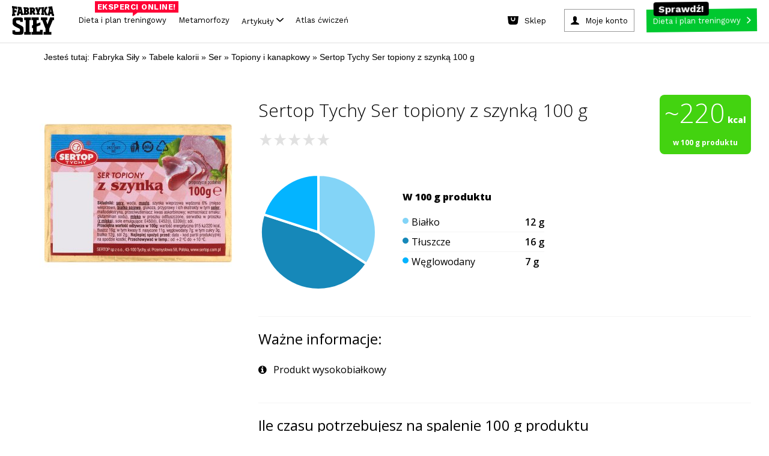

--- FILE ---
content_type: text/html; charset=utf-8
request_url: https://www.fabrykasily.pl/tabele-kalorii/produkt-sertop-tychy-ser-topiony-z-szynka-100-g
body_size: 148151
content:
<!DOCTYPE html><html><head
lang="pl" prefix="og: http://ogp.me/ns# fb: http://ogp.me/ns/fb# article: http://ogp.me/ns/article# website: http://ogp.me/ns/website#"><meta
charset="UTF-8"><meta
name="viewport" content="width=device-width,initial-scale=1.0, minimum-scale=1.0, maximum-scale=1.0, user-scalable=no, minimal-ui"><meta
name="google-site-verification" content="-KPu4L8sL7M8I4y3WSsrKhDDM-I03RoddYSFd_MwMSw" /><meta property="fb:app_id" content="669296319850857" /><meta property="fb:admins" content="100000740659000" /><meta
name="description" content="Poznaj wartości odżywcze, liczbę kalorii oraz opinie o produkcie Sertop Tychy Ser topiony z szynką 100 g. Opinie i oceny" /><meta property="og:description" content="Poznaj wartości odżywcze, liczbę kalorii oraz opinie o produkcie Sertop Tychy Ser topiony z szynką 100 g. Opinie i oceny" /><meta property="og:type" content="article" /><meta property="og:title" content="Sertop Tychy Ser topiony z szynką 100 g" /><meta property="og:site_name" content="Fabryka Siły" /><meta property="og:url" content="https://www.fabrykasily.pl/tabele-kalorii/produkt-sertop-tychy-ser-topiony-z-szynka-100-g" /><meta property="og:image" content="https://static.fabrykasily.pl/portal/ogg1.jpg" /><meta property="og:locale" content="pl_PL" /><title>Ile kalorii ma Sertop Tychy Ser topiony z szynką 100 g - Tabele karlorii - Fabryka Siły</title><style type="text/css" media="screen,print">html,body,div,span,object,iframe,h1,h2,h3,h4,h5,h6,p,blockquote,pre,abbr,address,cite,code,del,dfn,em,img,ins,kbd,q,samp,small,strong,sub,sup,var,b,i,dl,dt,dd,ol,ul,li,fieldset,form,label,legend,table,caption,tbody,tfoot,thead,tr,th,td,article,aside,canvas,details,figcaption,figure,footer,header,hgroup,menu,nav,section,summary,time,mark,audio,video{margin:0;padding:0;border:0;outline:0;font-size:100%;vertical-align:baseline;background:transparent}body{line-height:1}article,aside,details,figcaption,figure,footer,header,hgroup,menu,nav,section{display:block}ol,ul{list-style:none}blockquote,q{quotes:none}fieldset,img{border:0}img{display:block}blockquote:before,blockquote:after,q:before,q:after{content:'';content:none}a{margin:0;padding:0;font-size:100%;vertical-align:baseline;background:0}mark{color:#000;font-style:italic;font-weight:bold}table{border-collapse:collapse;border-spacing:0}hr{display:block;height:1px;border:0;border-top:1px solid #ccc;margin:1em 0;padding:0}:focus{outline:0}.clear,.clearer{clear:both}</style><style type="text/css" media="screen,print">@font-face{font-family:'EncodeSansCondenseBold';src:url('/portal/font/encodesanscondensed-bold-webfont.eot');src:url('/portal/font/encodesanscondensed-bold-webfont.eot?#iefix') format('embedded-opentype'),url('/portal/font/encodesanscondensed-bold-webfont.woff2') format('woff2'),url('/portal/font/encodesanscondensed-bold-webfont.woff') format('woff'),url('/portal/font/encodesanscondensed-bold-webfont.ttf') format('truetype'),url('/portal/font/encodesanscondensed-bold-webfont.svg#encode_sans_condensedbold') format('svg');font-weight:normal;font-style:normal}@font-face{font-family:'EncodeSansCondenseExtraBold';src:url('/portal/font/encodesanscondensed-extrabold-webfont.eot');src:url('/portal/font/encodesanscondensed-extrabold-webfont.eot?#iefix') format('embedded-opentype'),url('/portal/font/encodesanscondensed-extrabold-webfont.woff2') format('woff2'),url('/portal/font/encodesanscondensed-extrabold-webfont.woff') format('woff'),url('/portal/font/encodesanscondensed-extrabold-webfont.ttf') format('truetype'),url('/portal/font/encodesanscondensed-extrabold-webfont.svg#encode_sans_condensedXBd') format('svg');font-weight:normal;font-style:normal}@font-face{font-family:'EncodeSansCondenseRegular';src:url('/portal/font/encodesanscondensed-regular-webfont.eot');src:url('/portal/font/encodesanscondensed-regular-webfont.eot?#iefix') format('embedded-opentype'),url('/portal/font/encodesanscondensed-regular-webfont.woff2') format('woff2'),url('/portal/font/encodesanscondensed-regular-webfont.woff') format('woff'),url('/portal/font/encodesanscondensed-regular-webfont.ttf') format('truetype'),url('/portal/font/encodesanscondensed-regular-webfont.svg#encode_sans_condensedregular') format('svg');font-weight:normal;font-style:normal}</style><style type="text/css" media="screen">body{font:400 100%/1 "EncodeSansCondenseBold",Arial,sans-serif;background: #fff;}* html .clears{height:1%}.clear{display:block}.clear:after,.article .intro:after,.article .article-block3:after,.main-container:after,.page-header:after,.mod-cleaner:after,.box-clear:after,.box-advice-trainers ul li:after,.box-forum ul li:after,.module-banner:after,.box-clubs ul:after,.select-box:after,.page-footer .main-footer:after,.nav-footer:after,.custom-form:after,.static-page:after,.custom-form form:after,.custom-form form div.row:after,.subpage-pagination:after,.portal-search:after,.motivation-wrap:after{content:" ";display:block;clear:both;height:0;visibility:hidden;line-height:0;font-size:0}a,a:link,a:visited{color:#000;text-decoration:none}a:hover,a:active{color:#000;text-decoration:none}a:focus{color:#000;text-decoration:none}input,select,textarea{-webkit-appearance:none;-moz-appearance:none;apperance:none}h1,h2,h3,h4,h5,h6{font-weight:normal}.fsoverlay{display:none;position:fixed;top:0;left:0;height:100%;width:100%;background:rgba(0,0,0,0.85);z-index:11000}.fsoverlay.show{display:block}form ul.errors li{clear:both;display:block;margin:5px 0;line-height:17px;font-family:"EncodeSansCondenseRegular",Arial,sans-serif;font-size:13px;color:#c42e00}.main-container{clear:both;max-width:1260px;width:100%;margin:0 auto;padding:20px 0 0 0;background:#fff}.main-container-again{padding-top:5px}.page-header{display:block;clear:both;position:relative;max-width:1260px;width:100%;margin:0 auto;padding:10px 0 0 0;background:#fff}.page-header .fs-fb-like{position:absolute;top:14px;left:50%;margin-left:-60px}.page-header .ask-btn-menu{position:absolute;top:50px;left:0}.page-header .logo{display:block;width:390px;margin:0 auto}.page-header .logo img{margin:0 auto;height:auto;width:100%}.page-header .btn-add-motivation{float:left;margin:0 0 0 1%;padding:0 15px 0 50px;line-height:34px;text-transform:uppercase;background:url(/portal/img/sprite_main.png) no-repeat -5px 0 #e9e9e9}.page-header .btn-sing-in{float:right;min-width:90px;margin:0 1%;padding:0 45px 0 65px;line-height:34px;text-transform:uppercase;background:url(/portal/img/sprite_main.png) no-repeat -5px -48px #e9e9e9}.page-header .search-form{float:right}.page-header .btn-search-mobile{position:absolute;top:35px;right:1%;height:48px;width:48px;margin:0;padding:0;background:url(/portal/img/sprite_main.png) no-repeat center -710px;border:0 none;cursor:pointer}.page-header .search-form .btn-search{float:left;height:34px;width:34px;margin:0;padding:0;background:url(/portal/img/sprite_main.png) no-repeat center -665px;border:0 none;cursor:pointer}.page-header .search-form .search{width:130px;padding:0 10px 0 20px;line-height:33px;font-family:"EncodeSansCondenseBold",Arial,sans-serif;font-size:16px;font-weight:normal;background:#e9e9e9;border:0 none}.page-header .search-form input:-ms-input-placeholder{color:#000;opacity:1;text-transform:uppercase}.page-header .search-form input::-webkit-input-placeholder{color:#000;opacity:1;text-transform:uppercase}.page-header .search-form input:-moz-placeholder{color:#000;opacity:1;text-transform:uppercase}.page-header .search-form input::-moz-placeholder{color:#000;opacity:1;text-transform:uppercase}.page-nav{width:100%;margin:10px auto 0 auto;padding:0;text-align:center;background-color: #fff}.page-nav .btn-rnd{background:url(/portal/img/rnd_cube_small.png) no-repeat center center;min-width:26px}.page-nav .btn-rnd span{display:none}.page-nav .btn-rnd img{display:inline-block;height:27px;width:auto}.page-nav ul{border-bottom:2px solid #eaeaea}.page-nav ul li{display:inline-block}.page-nav ul li a{position:relative;margin:0 5px;padding:0 12px;line-height:50px;font-family:'EncodeSansCondenseExtraBold',Arial,sans-serif;font-weight:normal;font-size:20px;color:#242424}.page-nav ul li a:hover{color:#247cd6}.page-nav ul li a.active{padding:0 12px 9px 12px;color:#c42e00;border-bottom:6px solid #c42e00}.page-nav ul li a .count{display:inline-block;position:relative;top:-13px;right:4px;height:18px;min-width:8px;padding:0 5px;line-height:18px;font-size:10px;color:#fff;background:#c42e00;-webkit-border-radius:20px;-moz-border-radius:20px;border-radius:20px}.page-nav .btn-nav{display:none;position:absolute;top:35px;left:1%;height:48px;width:48px;margin:0;padding:0;background:url(/portal/img/sprite_main.png) no-repeat center -455px;border:0 none;cursor:pointer}.page-nav .nav-desktop-hide{display:none}.mod-cleaner{clear:both}.module{display:block;float:left;position:relative;width:23%;margin:10px 1%}.half{width:47%}.box-75{width:73%}.third{width:31%}.module .section-title{position:relative;min-height:12px;margin:0 0 18px 0;border-bottom:3px solid #787878}.module-ext .section-title{margin-left:-9%}.module .section-title span{position:absolute;left:0;padding:0 10px 0 0;font-size:24px;text-transform:uppercase;color:#787878;background:#FFF}.module .btn-more{padding:0 10px 0 0;color:#247cd6;background:url(/portal/img/sprite_main.png) no-repeat right -582px}.col{position:relative;display:block;float:left;width:23%;margin:10px 1%}.col .module{float:none;width:100%;margin:0}.col .module+.module{margin:10px 0 0 0}.box-motivator .slider-wrapper{position:relative;width:100%;margin:0 auto}.box-motivator ul{margin:0;padding:0}.box-motivator ul li{position:relative;float:left;margin:0 10px 0 0}.box-motivator img{height:auto;width:100%;max-height:450px}.box-motivator .bx-controls-direction a{display:block;position:absolute;top:50%;height:50px;width:50px;margin:-25px 0 0 0;padding:0;background:url(/portal/img/sprite_main.png) no-repeat center -111px}.box-motivator .bx-controls-direction a span{position:absolute;clip:rect(1px,1px,1px,1px);padding:0;border:0;height:1px;width:1px;overflow:hidden}.box-motivator .bx-controls-direction a.bx-prev{left:0;background-position:center -376px}.box-motivator .bx-controls-direction a.bx-prev:hover{background-position:center -287px}.box-motivator .bx-controls-direction a.bx-next{right:0;background-position:center -111px}.box-motivator .bx-controls-direction a.bx-next:hover{background-position:center -200px}.box-advice-trainers .box-title{margin:0 0 15px 0;text-transform:uppercase;font-size:18px}.box-advice-trainers ul li{display:block;clear:both;margin:0 0 5px 0;padding:0 0 5px 0;border-bottom:3px solid #e8e8ea}.box-advice-trainers ul li:last-child{margin:0}.box-advice-trainers .photo{display:table;float:left;height:60px;width:60px;margin:0 10px 0 0;text-align:center}.box-advice-trainers .photo span{display:table-cell;vertical-align:middle}.box-advice-trainers .photo img{height:auto;max-width:100%}.box-advice-trainers .text-wrapper{position:relative;min-height:60px}.box-advice-trainers .text-wrapper .author{display:block;position:absolute;bottom:0;left:70px;font-size:12px;color:#a9a8a8}.box-advice-trainers .link-wrapper{text-align:right}.box-advice-trainers .link-wrapper .btn-more{line-height:22px}.box-most-active ul{margin:-5px 0 0 0;text-align:center}.box-most-active ul li{display:inline-block;max-width:60px;width:21%;margin:10px 1% 0 1%}.box-most-active ul li:first-child,.box-most-active ul li:nth-child(5){margin:10px 1% 0 0}.box-most-active ul li:nth-child(4),.box-most-active ul li:nth-child(8){margin:10px 0 0 1%}.box-most-active ul li img{height:auto;max-width:100%}.col .module+.box-calc-calories{margin:30px 0 0 0}.col .box-calc-calories{margin:0 0 30px 0}.box-calc-calories img{height:auto;width:100%}.box-calc-calories .text{position:absolute;text-transform:uppercase;color:#FFF;background:#247cd6}.box-calc-calories .title{top:25px;left:0;max-width:75%;padding:4px 14px;line-height:26px;font-size:20px}.box-calc-calories .lead{bottom:15px;right:15px;padding:0 10px;text-align:center;line-height:20px;font-size:16px}.col .module+.box-daily-recipe{margin:0;padding:3px 0 88% 0}.col .box-daily-recipe img{height:auto;width:100%;margin:0 0 3px 0}.box-daily-recipe{padding:3px 0 88% 0}.box-daily-recipe figure{position:absolute;top:0;width:100%}.box-daily-recipe .title{display:inline-block;position:absolute;top:25px;left:0;padding:4px 14px;line-height:26px;font-size:20px;text-transform:uppercase;color:#fff;background:#39b518}.box-daily-recipe .text-wrapper{position:absolute;bottom:10px;width:100%;z-index:100;}.box-daily-recipe .text-wrapper .tag{margin:0 20px;padding:0 10px;text-align:center;text-transform:uppercase;color:#fff;background:#39b518}.box-daily-recipe .text-wrapper .recipe{margin:10px 20px;font-size:28px;text-shadow:-1px 1px 0 rgba(0,0,0,0.4);color:#fff}.box-forum .box-title{margin:0 0 15px 0;text-transform:uppercase;font-size:18px}.box-forum ul{margin:32px 0 0 0}.box-forum ul li{display:block;clear:both;margin:0 0 10px 0;padding:0 0 10px 0;border-bottom:3px solid #e8e8ea}.box-forum ul li:last-child{margin:0}.box-forum .photo{display:table;float:left;height:60px;width:60px;margin:0 10px 0 0;text-align:center}.box-forum .photo span{display:table-cell;vertical-align:middle}.box-forum .photo img{height:auto;max-height:60px;max-width:60px}.box-forum .text-wrapper{position:relative;min-height:60px}.box-forum .text-wrapper .author{display:block;position:absolute;bottom:0;left:70px;font-size:12px;color:#a9a8a8}.box-forum .link-wrapper{margin:10px 0 0 0;text-align:right}.box-forum .link-wrapper .btn-more{line-height:22px}.box-article .photo{position:relative;margin:30px 0 0 0}.box-article.half .photo{margin:18px 0 0 0}.box-article .photo img{height:auto;width:100%}.box-article .text-wrapper{position:absolute;bottom:0}.box-article .text-wrapper .header{padding:0 22px}.box-article .text-wrapper .tag{padding:2px 5px;text-transform:uppercase;font-size:14px;color:#fff;background:#c42e00}.box-article .text-wrapper .title{margin:10px 0}.box-article .text-wrapper .title,.box-article .text-wrapper .title a{line-height:35px;font-size:25px;color:#fff;text-shadow:-1px 1px 0 rgba(0,0,0,0.4)}.box-article .text-wrapper .description{padding:22px;color:#fff;background:rgba(0,0,0,0.75)}.box-article .text-wrapper .description a{color:#fff}.box-article .text-wrapper .lead{line-height:21px;font-size:17px}.box-article .text-wrapper .footer{margin:10px 0 0 0}.box-article .text-wrapper .author{font-size:15px;color:#fff;text-shadow:-1px 1px 0 rgba(0,0,0,0.75)}.box-article .text-wrapper .comments{padding:0 0 0 25px;font-size:12px;color:#247cd6;background:url(/portal/img/sprite_main.png) no-repeat -11px -629px}.box-photo .photo{position:relative;margin:0}.box-photo .photo img{height:auto;width:100%}.box-photo .text-wrapper{position:absolute;bottom:0;left:0;width:100%;z-index:100}.box-photo .title{padding:20px;font-size:25px;color:#fff;text-shadow:2px 3px 1px rgba(0,0,0,0.75)}.box-photo.half .title{padding:20px 20px 40px 20px}.box-photo-second{margin-top:8%}.box-section{width:97%}.box-section .section-title{margin-bottom:10px}.box-section .box-photo{float:left;position:relative;width:23.5%;margin:10px 2% 10px 0}.box-section .box-photo:last-child{margin:10px 0}.box-section .box-photo .photo{margin:0}.box-section .box-photo.half{width:49%}.box-section .box-photo.half+.half{width:49%}.box-section .box-photo.half .box{margin:0 0 10px 0}.box-section .box-photo.half .box:last-child,.module.third .box-photo .box:last-child{margin:3% 0 0 0}.box-section .box-photo.half .text-wrapper{min-height:inherit}.box-section .box-photo.half .title{padding:20px}.module-banner{clear:both;width:97%;margin:10px 1%;padding:30px 0;background-repeat:no-repeat;background-position:center center;background-size:cover}.module-banner .text-wrapper{max-width:900px;width:100%;margin:0 auto}.module-banner .tag{display:block;margin:0 0 10px 0;text-transform:uppercase;font-size:14px;color:#247cd6}.module-banner blockquote{line-height:36px;font-size:31px;font-style:italic}.module-banner .author{font-size:17px}.box-clubs{padding:0 0 60px 0}.box-clubs ul{display:block;clear:both;margin:30px 0 0 0}.box-clubs ul li{float:left;width:31.33%;margin:0 1%;text-align:center}.box-clubs ul li>a{display:table;height:150px;width:100%;margin:0 auto 10px auto}.box-clubs ul li .logo{display:table-cell;vertical-align:middle}.box-clubs ul li .logo img{height:auto;width:100%}.box-clubs ul li .city{line-height:20px;text-transform:uppercase;color:#247cd6}.box-clubs ul li .name{margin:5px 0 0 0;line-height:25px;font-size:19px}.box-clubs .select-box{position:absolute;bottom:0;width:100%}.select-box{display:block;clear:both;position:relative;width:100%;line-height:34px}.select-box:hover{background-position:right -500px}.select-box .placeholder{visibility:hidden;opacity:0;z-index:-1}.select-box select{width:100% !important;margin:0;padding:0 10px;font-size:18px;color:#a8a8a8;background:0;border:1px solid #000;z-index:10}.select-box option{padding:5px 10px;font-size:17px;border:0 none}.select-box option:focus{color:#247cd6;background:#fff}.select-box option:hover{color:#247cd6;background:#fff}.select-box option:checked{color:#247cd6;background:#fff}.select-box span.customSelect{display:block !important;padding:0 10px;border:1px solid #a8a8a8;overflow:hidden;background:url(/portal/img/sprite_main.png) no-repeat right -541px}.box-person-card{padding:0 0 60px 0}.box-person-card .section-title{margin-bottom:30px}.box-person-card .person{float:left;width:48%;margin:0 4% 0 0}.box-person-card .person+.person{margin:0}.box-person-card .person img{height:auto;width:100%}.box-person-card .person figcaption{margin:10px 0 0 0}.box-person-card .person .name{font-size:19px}.box-person-card .person a:hover{color:#247cd6}.box-person-card .select-box{position:absolute;bottom:0;width:100%}.box-join{padding:0 0 60px 0}.box-join .section-title{margin-bottom:30px}.box-join .person{float:left;width:48%;margin:0 4% 0 0}.box-join .person+.person{margin:0}.box-join .person img{height:auto;width:100%}.box-join .person figcaption{margin:10px 0 0 0}.box-join .person .name{font-size:19px}.box-join .person a:hover{color:#247cd6}.box-join .btn-join{display:block;position:absolute;bottom:0;width:100%;margin:11px auto;padding:5px 0;text-transform:uppercase;color:#fff;background:#247cd6}.box-join .btn-join span{display:block;padding:0 10px;line-height:24px}.box-join .btn-join:hover{color:#247cd6;background-color:#fff}.box-double-row .box{margin:30px 0 0 0}.box-double-row .photo{position:relative}.box-double-row .photo img{height:auto;width:100%}.box-double-row .text-wrapper{position:absolute;bottom:0;left:0;width:100%}.box-double-row .title{padding:2% 2% 4% 2%;font-size:25px;color:#fff;text-shadow:2px 3px 1px rgba(0,0,0,0.75)}.page-footer{width:100%;background:#060606}.page-footer .content-wrapper{max-width:1260px;width:100%;margin:0 auto}.page-footer .widget-social{width:100%;padding:25px 0 40px 0;text-align:center;background:#202022}.page-footer .widget-social .text,.page-footer .widget-social .text a{margin:0 0 20px 0;font-size:35px;color:#fff}.page-footer .widget-social .text a:hover{color:#247cd6}.page-footer .main-footer{clear:both;padding:25px 1%;background:#000}.page-footer .column{min-height:145px;width:100%;margin:0 auto}.page-footer .column a{display:block;height:auto;max-width:300px;margin:0 auto}.page-footer .site-map{justify-content:center;max-height:115px;margin:20px auto;text-align:center}.page-footer .site-map li{margin:5px 10px;display:inline-block}.page-footer .site-map li a{font-size:17px;color:#7b7b7b}.page-footer .site-map li a:hover{color:#787878}ul.errors li .success{color:#39b518}.page-footer .sitemap{margin:30px auto 0 auto;text-align:center;font-size:16px}.page-footer .sitemap-forum{margin:10px 0 0 0}.page-footer .sitemap,.page-footer .sitemap a,.page-footer .sitemap .label{font-weight:normal;color: #7b7b7b;font-size:14px}.nav-footer{clear:both;margin:30px auto 0 auto;text-align:center}.nav-footer ul li{display:inline;margin:0 10px}.nav-footer ul li a{font-size:17px;color:#7b7b7b}.main-container .main-col{float:left;width:840px}.main-container .main-col-center{float:none;margin:0 auto}.sidebar{float:left}.sidebar .suggest-articles li{margin:0 0 6% 0}.sidebar .suggest-articles article{position:relative}.sidebar .suggest-articles img{height:auto;width:100%}.sidebar .suggest-articles .text-wrapper{position:absolute;bottom:0;left:0;padding:2% 4% 6% 4%}.sidebar .suggest-articles .tag{padding:0 10px;text-align:center;text-transform:uppercase;color:#fff;background:#c42e00}.sidebar .suggest-articles .title{display:block;margin:4% 0 0 0;font-size:25px;font-weight:normal;color:#fff;text-shadow:2px 3px 1px rgba(0,0,0,0.75)}.portal-search{width:100%;margin:0 auto;padding:20px 0 10px 0;max-width:1000px}.portal-search .name{float:left}.portal-search .form{position:relative;width:auto;overflow:hidden}.portal-search form input{border:0 none;padding:0;margin:0}.portal-search .name{text-align:left;font-size:32px;font-family:"EncodeSansCondenseExtraBold",Arial,sans-serif;font-weight:bold;line-height:50px;text-transform:uppercase}.portal-search .name span{padding-right:40px}.portal-search form .query{width:100%;height:50px;font-size:32px;font-family:"EncodeSansCondenseRegular",Arial,sans-serif;font-weight:normal;line-height:48px;color:#247cd6;text-transform:lowercase;box-sizing:border-box;padding:0 60px 0 10px;border:1px solid #247cd6}.portal-search form .submit{background:#247cd6 url('/portal/img/btn_search.png') no-repeat center center;text-indent:-9999px;height:50px;width:50px;position:absolute;right:0;top:0}.motivation-wrap{width:100%;background:url('/portal/img/bg_motivation.png')}.motivation-wrap .grid-page{background:#fff;padding-top:5px}.motivation-wrap .list-motivation{padding-top:20px;max-width:584px;margin:0 auto}.motivation-wrap .list-motivation-notop{padding-top:0}.motivation-wrap .list-motivation a,.motivation-wrap .list-motivation time{color:#fff}.motivation-wrap .sidebar{float:right;margin:0}.nav-motivation li a{text-transform:uppercase;display:block;padding:0 5px;text-align:center;line-height:38px;font-size:16px;font-family:"EncodeSansCondenseExtraBold",Arial,sans-serif;border:0 none;color:#fff;background:#247cd6;cursor:pointer}.nav-motivation li a .ico{opacity:.5;height:38px;width:20px;float:right;display:inline-block;background:url(/portal/img/btn_arrow.png) no-repeat right center}.nav-motivation li{padding-bottom:10px}.module .btn-more{padding:0 15px 0 0}.main-content-up{padding-top:0}.page-trigger-720,.nav-sticky,.page-nav ul li.nav-sticky-show,.nav-sticky-show{display:none}.ask-btn{text-transform:uppercase;display:block;width:260px;padding:0 5px;text-align:center;line-height:38px;font-size:16px;font-family:"EncodeSansCondenseExtraBold",Arial,sans-serif;border:0 none;color:#fff;background:#247cd6;cursor:pointer}.ask-btn-big{width:250px}.ask-btn .ico{opacity:.5;height:38px;width:20px;float:right;display:inline-block;background:url(/portal/img/btn_arrow.png) no-repeat right center}.ask-plan-btn{background:#ff2e2e;transition:all .2s ease-in;-webkit-transition:all .2s ease-in}.ask-plan-btn:hover{background:#DE1B1B}.ask-plan-hide{display:none}.article img{height:auto;max-width:100%}.article-gradient{position:absolute;display:block;left:0;top:70%;width:100%;height:30%;z-index:50;background:rgba(189,189,189,0);background:-moz-linear-gradient(top,rgba(189,189,189,0) 0,rgba(0,0,0,0.84) 71%);background:-webkit-gradient(left top,left bottom,color-stop(0,rgba(189,189,189,0)),color-stop(71%,rgba(0,0,0,0.84)));background:-webkit-linear-gradient(top,rgba(189,189,189,0) 0,rgba(0,0,0,0.84) 71%);background:-o-linear-gradient(top,rgba(189,189,189,0) 0,rgba(0,0,0,0.84) 71%);background:-ms-linear-gradient(top,rgba(189,189,189,0) 0,rgba(0,0,0,0.84) 71%);background:linear-gradient(to bottom,rgba(189,189,189,0) 0,rgba(0,0,0,0.84) 71%);filter:progid:DXImageTransform.Microsoft.gradient(startColorstr='#bdbdbd',endColorstr='#000000',GradientType=0)}.article-gradient2{top: 60%;height: 40%;background: rgba(189,189,189,0);background: -moz-linear-gradient(top, rgba(189,189,189,0) 0%, rgba(0,0,0,0.84) 50%);background: -webkit-gradient(left top, left bottom, color-stop(0%, rgba(189,189,189,0)), color-stop(50%, rgba(0,0,0,0.84)));background: -webkit-linear-gradient(top, rgba(189,189,189,0) 0%, rgba(0,0,0,0.84) 50%);background: -o-linear-gradient(top, rgba(189,189,189,0) 0%, rgba(0,0,0,0.84) 50%);background: -ms-linear-gradient(top, rgba(189,189,189,0) 0%, rgba(0,0,0,0.84) 50%);background: linear-gradient(to bottom, rgba(189,189,189,0) 0%, rgba(0,0,0,0.84) 50%);filter: progid:DXImageTransform.Microsoft.gradient( startColorstr='#bdbdbd', endColorstr='#000000', GradientType=0 );}.article-gradient-light{position:absolute;display:block;left:0;top:70%;width:100%;height:30%;z-index:50;background:rgba(255,255,255,0);background:-moz-linear-gradient(top,rgba(255,255,255,0) 0,rgba(0,0,0,0.86) 100%);background:-webkit-gradient(left top,left bottom,color-stop(0,rgba(255,255,255,0)),color-stop(100%,rgba(0,0,0,0.86)));background:-webkit-linear-gradient(top,rgba(255,255,255,0) 0,rgba(0,0,0,0.86) 100%);background:-o-linear-gradient(top,rgba(255,255,255,0) 0,rgba(0,0,0,0.86) 100%);background:-ms-linear-gradient(top,rgba(255,255,255,0) 0,rgba(0,0,0,0.86) 100%);background:linear-gradient(to bottom,rgba(255,255,255,0) 0,rgba(0,0,0,0.86) 100%);filter:progid:DXImageTransform.Microsoft.gradient(startColorstr='#ffffff',endColorstr='#000000',GradientType=0)}.article-gradient-60-40{top:60%;height:40%}
.link-wrapper-box {margin: 15px -60% 5px 0;}.link-wrapper-box a {font-size: 20px;line-height: 22px;color: #247cd6;}.body-plan-trigger{display:none}
@media screen and (min-width:1024px){.body-plan-bg a.body-plan-trigger{background:url(/portal/img/plan/bg_fabryka5.jpg) center 0 no-repeat fixed #ecece4}.body-plan-trigger{z-index:0;top:0;left:0;position:fixed;display:block;width:100%;height:100%}.body-plan-trigger:hover{opacity:.8}.body-plan-rel{z-index:1;position:relative}}
.page-footer .logo img.fs-logo-footer {
  display: block;
  margin: 10px auto;
  max-width: 100%;
  margin-bottom: 30px;
}
@media only screen and (max-width : 767px) {
  .page-footer .logo img.fs-logo-footer {
    max-width: 100px;
    margin-top: 0;
  }
}
  .nav-footer ul li.pos-small {

  }
  @media (max-width: 767px) {
    .nav-footer ul li.pos-small {
      margin: 0px 5px;
    }
  }
  .nav-footer ul li.pos-small a {
    font-size: 13px;
    color: #585858;
  }
  @media (max-width: 767px) {
    .nav-footer ul li.pos-small a {
      font-size: 11px;
    }
  }
  .nav-footer ul li.pos-small-divider {
    display: block;
    height: 20px;
  }
.box-advice-trainers .link-wrapper {
    margin-top: 20px;
}


@media screen and (max-width: 992px) {
    .module-reorder {
        clear: both;
    }
}

.body-plan-bg .body-plan-trigger-parts {
	display: none;
}

            @media screen and (min-width: 1024px) {
                .body-plan-bg .body-plan-trigger-parts {
                background: url(/portal/img/plan/bg_fabryka5.jpg) center 0 no-repeat fixed #ecece4;
                z-index: 0;
                top: 0;
                left: 0;
                position: fixed;
                display: block;
                width: 100%;
                height: 100%;
                }
                .body-plan-bg .body-plan-trigger-parts-bf {
	
                	background: url(https://static.fabrykasily.pl/fs-hp/bg_fabryka5-bf.jpg) center 0 no-repeat fixed #000;
                }
                .body-plan-bg .body-plan-trigger-parts-bw, .body-plan-bg .body-plan-trigger-parts-cm {
    
                    background: url(https://static.fabrykasily.pl/fs-hp/bg_fabryka5-bw-25.jpg) center 0 no-repeat fixed #000;
                }               
                .body-plan-trigger-parts .bg-link-left {
                    position: absolute;
                    top: 0;
                    bottom: 0;
                    left: 0;
                    width: 50%;
                }
                .body-plan-trigger-parts .bg-link-right {
                    position: absolute;
                    top: 0;
                    bottom: 0;
                    right: 0;
                    width: 50%;
                }
                .body-plan-trigger-parts .bg-link-left:hover , .body-plan-trigger-parts .bg-link-right:hover {
                    background-color: rgba(255,255,255, .2);
                }
            }
            
            
  .select-item.select-1-3a {
    width: 30%;
    margin-right: 8px; }</style><style type="text/css" media="screen">.container-header:before,
.container-header:after {
  content: "";
  display: table; }


.container-header:after {
  clear: both; }


.container-header {
  zoom: 1;
   }


header.fs-header {
  display: block;
  max-width: 1260px;
  background-color: #FFF;
  margin: auto;
  z-index: 9999;
  position: relative;
  border-bottom: 2px solid #eaeaea;
  -webkit-font-smoothing: antialiased;
  -moz-osx-font-smoothing: grayscale; }
  
  header.fs-header a, header.fs-header span {
    -webkit-font-smoothing: antialiased;
    -moz-osx-font-smoothing: grayscale; }
  @media (max-width: 767px) {
    
    header.fs-header {
      display: none; } }


.fs-header__logo {
  display: inline-block;
  float: left;
  padding: 16px 24px;
  padding-bottom: 0; }
  
  .fs-header__logo img {
    width: auto;
    height: 94px;
    transition: all .3s ease-in;
    -webkit-transition: all .3s ease-in; }
  
  .fs-header__logo:hover img {
    opacity: .8; }
  @media (max-width: 992px) {
    
    .fs-header__logo img {
      height: 50px; } }


.fs-header__btns {
  display: inline-block;
  float: right;
  padding: 16px 24px; }


.fs-btn--plan {
  display: inline-block;
  background-color: #ff2e2e;
  color: #fff;
  padding-right: 30px;
  position: relative;
  transition: all .3s ease-in;
  -webkit-transition: all .3s ease-in; }
  
  .fs-btn--plan:after {
    content: '';
    background-image: url(/portal/img/header/btn_arrow.png);
    background-position: center center;
    width: 31px;
    height: 38px;
    position: absolute;
    right: 10px;
    top: 0; }
  
  .fs-btn--plan:hover {
    color: #fff;
    background-color: #DE1B1B; }


.fs-btn--account,
.fs-btn--logout,
.fs-btn--sign-in {
  display: inline-block;
  background-color: #efefef;
  color: #000;
  padding-left: 35px;
  margin-right: 20px;
  position: relative;
  transition: all .3s ease-in;
  -webkit-transition: all .3s ease-in; }
  
	.fs-btn--account{
	margin-right: 0;
	}
	.fs-btn--logout {
		padding-left:0
	}
  .fs-btn--logout:after,
  .fs-btn--account:after,
  .fs-btn--sign-in:after {
    content: '';
    background-image: url(/portal/img/header/btn_login.png);
    background-position: center center;
    background-color: #247cd6;
    width: 38px;
    height: 38px;
    position: absolute;
    left: 0px;
    top: 0; }
  	
  .fs-btn--account-logout:after,
  .fs-btn--logout:after{
    background: url(/portal/img/btn_logout.png);
  	background-position: center center;
    background-color: #c42e00;
  } 
  
  .fs-btn--account .fs-btn__label,
  .fs-btn--sign-in .fs-btn__label {
    color: #000; }
  
  .fs-btn--account:hover,
  .fs-btn--sign-in:hover {
    color: #fff;
    background-color: #247cd6; }
  .fs-btn--account-logout:hover {
    
    background-color: #c42e00
  }
  .fs-btn--account:hover .fs-btn__label,
  .fs-btn--sign-in:hover .fs-btn__label {
    color: #fff; }
  	
.fs-btn-rnd {
	background: url(/portal/img/rnd_cube_small.png) no-repeat center center;
	
}
.fs-btn-rnd .fs-btn-rnd--label {
    text-indent: -9999px;
	display: inline-block;
}

.fb-like {
  margin-right: 20px; }


.fs-btn__label {
  display: inline-block;
  line-height: 38px;
  padding: 0 20px;
  font-size: 16px;
  font-weight: 900;
  color: #fff;
  position: relative; }
	
  .fs-btn--logout .fs-btn__label {
    
    padding: 0 10px;
  }


.fs-header-nav {
  display: inline-block;
  clear: right;
  float: right;
  margin-bottom: 0;
  padding-left: 0; }
  
  .fs-header-nav > li {
    display: inline-block;
    float: left; }
  
  .fs-header-nav > li.with-submenu {
    position: relative; }
    
    .fs-header-nav > li.with-submenu > a {
      background-color: #0a0a0a;
      color: #fff;
      text-decoration: none; }
    	
    .fs-header-nav > li.with-submenu > a.collapsed {
      background-color: transparent;
      color: #000; }
  
  .fs-header-nav > li.with-submenu:hover > a {
    background-color: #0a0a0a;
    color: #fff;
    text-decoration: none; }
  
  .fs-header-nav > li.with-submenu:hover > a.collapsed {
    background-color: transparent;
    text-decoration: none;
    color: #247cd6; }
  
  .fs-header-nav > li > a {
    display: block;
    font-size: 20px;
    font-weight: 900;
    color: #000;
    padding: 0 12px;
    line-height: 50px;
    transition: all .3s ease-in;
    -webkit-transition: all .3s ease-in;
    position: relative; }
    
    .fs-header-nav > li > a .badge {
      position: absolute;
      top: 0;
      right: 0;
      background-color: #e30000;
      width: 25px;
      height: 20px;
      line-height: 20px;
      color: #fff;
      font-size: 12px;
      border-radius: 15px;
      text-align: center;
      padding: 0;
      font-style: normal;
      font-weight: 900; }
  
  .fs-header-nav > li:hover > a {
    text-decoration: none;
    color: #247cd6; }
  @media (max-width: 1199px) {
    
    .fs-header-nav > li > a {
      padding: 0 24px; } }
  @media (max-width: 992px) {
    
    .fs-header-nav {
      float: none;
      display: block;
      text-align: center;
      clear: both; }
      
      .fs-header-nav > li {
        float: none; }
      
      .fs-header-nav > li > a {
        padding: 0 18px; } }


.fs-header-nav-collapse {
  position: absolute;
  background-color: #0a0a0a;
  min-width: 200px;
  left: 0;
  z-index: 2; }


.fs-header-nav-submenu {
  display: block;
  padding: 0;
  margin: 20px 0; }
  
  .fs-header-nav-submenu > li {
    display: block;
    text-align: left; }
  
  .fs-header-nav-submenu > li > a {
    display: block;
    color: #fff;
    font-size: 18px;
    font-weight: 700;
    line-height: 30px;
    padding: 6px 20px;
    padding-left: 30px; }
  	.fs-header-nav-submenu > li > a:hover{
	   color: #247cd6;
  	}
    
    .fs-header-nav-submenu > li > a:after {
      opacity: 1; }
  
  .fs-header-nav-submenu > li.with-dropdown a {
    position: relative; }
    
    .fs-header-nav-submenu > li.with-dropdown a:after {
      content: '';
      width: 0;
      height: 0;
      border-top: 20px solid transparent;
      border-bottom: 20px solid transparent;
      border-right: 20px solid #3599ff;
      position: absolute;
      right: 0;
      top: 50%;
      transform: translateY(-50%);
      -webkit-transform: translateY(-50%); }
  
  .fs-header-nav-submenu > li.with-dropdown > a.collapsed:after {
    opacity: 0; }


.fs-header-nav-subCollapse {
  position: absolute;
  left: 100%;
  top: 0;
  background-color: #3599ff;
  min-width: 200px; }


.fs-header-nav-sub-submenu {
  display: block;
  padding: 0;
  margin: 20px 0; }
  
  .fs-header-nav-sub-submenu > li {
    display: block;
    text-align: left; }
  
  .fs-header-nav-sub-submenu > li > a {
    display: block;
    color: #fff;
    font-size: 16px;
    font-weight: 500;
    line-height: 30px;
    padding: 6px 20px; }


.fs-header-nav-subCollapse.collapse {
  width: 0;
  height: auto; }
  
  .fs-header-nav-subCollapse.collapse.in {
    width: 200px;
    height: auto; }


.fs-header.header--fixed {
  display: block;
  position: fixed;
  top: 0;
  left: 0;
  right: 0;
  max-width: 100%;
  z-index: 10000;
  padding: 10px 20px;
  padding-bottom: 0px;
  transition: all .2s ease-in;
  -webkit-transition: all .2s ease-in; }
  @media (max-width: 1199px) {
    
    .fs-header.header--fixed {
      display: none; } }
  
  .fs-header.header--fixed.fs-hidden {
    opacity: 0;
    visibility: hidden; }
  
  .fs-header.header--fixed .fs-header__logo {
    padding: 0; }
    
    .fs-header.header--fixed .fs-header__logo img {
      height: 40px; }
  
  .fs-header.header--fixed .fs-header__btns {
    padding: 0; }
  
  .fs-header.header--fixed .fs-header-nav {
    margin-top: 0;
    display: inline-block;
    float: left;
    margin-left: 30px; }
    
    .fs-header.header--fixed .fs-header-nav > li > a {
      font-size: 18px;
      padding: 0 25px; }
      
      .fs-header.header--fixed .fs-header-nav > li > a .badge {
        right: 0; }


.fs-mobile-header {
  position: fixed;
  left: 0;
  right: 0;
  top: 0;
  background-color: #000;
  height: 60px;
  z-index: 10000;
  display: none;
  text-align: center; }
  @media (max-width: 767px) {
    
    .fs-mobile-header {
      display: block; } }


.fs-mobile-header__logo {
  position: absolute;
  top: 0;
  left: 70px;
  right: 70px;
  line-height: 60px; }
  
  .fs-mobile-header__logo img {
    display: inline-block;
    width: auto;
    height: 40px;
    line-height: normal;
    vertical-align: middle; }

.mobile-nav-collapse.collapse {
  height: 0%;
  overflow: auto; }
  
  .mobile-nav-collapse.collapse .mobile-nav {
    display: block;
    opacity: 0;
    visibility: hidden; }

  	.mobile-nav-collapse.collapsing {
	
  		position: relative;
  		left: 0;
  		top: 18px;
  		width: 100%;
  		background-color: #000;
  	}
.mobile-nav-collapse.collapse.in {
  position: absolute;
  top: 56px;
  left: 0;
  right: 0;
  height: calc(100vh - 56px);
  background-color: #000; }
.mobile-nav-collapse.collapse.in {
    position: fixed;
    top: 56px;
    left: 0px;
    right: 0px;
    bottom: 0px;
    height: auto;
    padding-bottom: 50px;
  overflow-y: scroll; 
  -webkit-overflow-scrolling: touch;
}
  .mobile-nav-collapse.collapse.in .mobile-nav {
    display: block;
    opacity: 1;
    visibility: visible; }


.mobile-nav ul.fs-list {
  display: block;
  padding: 10px 30px; }
  
  .mobile-nav ul.fs-list li {
    display: block;
    margin: 20px 0;
    text-align: left; }
  
  .mobile-nav ul.fs-list li a {
    color: #fff;
    font-weight: 900;
    font-size: 20px; }
    
  .mobile-nav ul.fs-list li.smaller a {
    
    font-size: 16px
  }
    
    .mobile-nav ul.fs-list li a .badge {
      display: inline-block;
      background-color: #e30000;
      width: 25px;
      height: 25px;
      line-height: 25px;
      border-radius: 50%;
      font-size: 12px;
      text-align: center;
      padding: 0;
      font-style: normal;
      font-weight: 900;
      margin-left: 10px; }


.mobile-nav .fs-btn--account,
.mobile-nav .fs-btn--logout,
.mobile-nav .fs-btn--sign-in {
  display: block;
  margin: 10px 20px;
  margin-top: 30px
}


.mobile-nav .fs-btn--plan {
  display: block;
  margin: 10px 20px; }


#mobile-btn {
  width: 40px;
  height: 20px;
  position: relative;
  display: block;
  margin-left: 20px;
  margin-top: 18px;
  z-index: 100; }
  
  #mobile-btn .line {
    display: block;
    background: #ecf0f1;
    width: 40px;
    height: 2px;
    position: absolute;
    left: 0;
    border-radius: 1px;
    transition: all 0.4s;
    -webkit-transition: all 0.4s;
    -moz-transition: all 0.4s; }
    
    #mobile-btn .line.line-1 {
      top: 0; }
    
    #mobile-btn .line.line-2 {
      top: 50%; }
    
    #mobile-btn .line.line-3 {
      top: 100%; }
  
  #mobile-btn:hover .line-1, #mobile-btn:focus .line-1 {
    transform: translateY(-1px);
    -webkit-transform: translateY(-1px);
    -moz-transform: translateY(-1px); }
  
  #mobile-btn:hover .line-3, #mobile-btn:focus .line-3 {
    transform: translateY(1px);
    -webkit-transform: translateY(1px);
    -moz-transform: translateY(1px); }
  
  #mobile-btn.active .line-1 {
    transform: translateY(10px) translateX(0) rotate(45deg);
    -webkit-transform: translateY(10px) translateX(0) rotate(45deg);
    -moz-transform: translateY(10px) translateX(0) rotate(45deg); }
  
  #mobile-btn.active .line-2 {
    opacity: 0; }
  
  #mobile-btn.active .line-3 {
    transform: translateY(-10px) translateX(0) rotate(-45deg);
    -webkit-transform: translateY(-10px) translateX(0) rotate(-45deg);
    -moz-transform: translateY(-10px) translateX(0) rotate(-45deg); }


.main-container {
  margin-top: 0px !important; }

@media (min-width: 1200px) {
.main-container.motywatory-container .motivation-wrap  {
  padding-top: 200px}
}
	
  @media (max-width: 767px) {
    
    .main-container {
      margin-top: 60px !important; } }


.fade {
  opacity: 0;
  -webkit-transition: opacity 0.15s linear;
  -o-transition: opacity 0.15s linear;
  transition: opacity 0.15s linear; }


.fade.in {
  opacity: 1; }


.collapse {
  display: none; }


.collapse.in {
  display: block; }


tr.collapse.in {
  display: table-row; }


tbody.collapse.in {
  display: table-row-group; }


.collapsing {
  position: absolute;
  height: 0;
  overflow: hidden;
  -webkit-transition-property: height, visibility;
  -o-transition-property: height, visibility;
  transition-property: height, visibility;
  -webkit-transition-duration: 0.35s;
  -o-transition-duration: 0.35s;
  transition-duration: 0.35s;
  -webkit-transition-timing-function: ease;
  -o-transition-timing-function: ease;
  transition-timing-function: ease; }


.caret {
  display: inline-block;
  width: 0;
  height: 0;
  margin-left: 2px;
  vertical-align: middle;
  border-top: 4px dashed;
  border-top: 4px solid \9;
  border-right: 4px solid transparent;
  border-left: 4px solid transparent; }
	

.fs-mobile-nav-shop {
  position: relative;
  padding-right: 70px;
}
.fs-mobile-nav-shop:after {
    content: 'Sprawd\017A!';
    display: block;
    padding: 3px 10px;
    position: absolute;
    right: 0;
    top: 50%;
    transform: translateY(-50%);
    -webkit-transform: translateY(-50%);
    background-color: #04b4ff;
    color: #fff;
    font-size: 10px;
    font-weight: 700;
    line-height: 10px;
    margin-left: 5px;
    margin-top: -5px;
}

.nav-new-label, .nav-hit-label {
  position: relative;
}
.nav-new-label:hover:after, .nav-hit-label:hover:after {
}
.nav-new-label:hover, .nav-hit-label:hover {
  color: #ff2e2e !important;
}
.nav-new-label:after, .nav-hit-label:after {
  content: 'Sprawd\017A!';
  position: absolute;
  top: -10px;
  left: 7px;
  font-size: 13px;
  line-height: 16px;
  font-weight: 600;
  background-color: #ff2e2e;
  color: #fff;
  padding: 2px 5px;
  -webkit-animation: nav-shake-label 3s 2;
  -moz-animation:    nav-shake-label 3s 2;
  -o-animation:      nav-shake-label 3s 2;
  animation:         nav-shake-label 3s 2;
}
.nav-hit-label:after {
  content: 'HIT!';
  -webkit-animation: nav-shake-label 3s 2 1s;
  -moz-animation:    nav-shake-label 3s 2 1s;
  -o-animation:      nav-shake-label 3s 2 1s;
  animation:         nav-shake-label 3s 2 1s;  
}


@-webkit-keyframes nav-shake-label {
  0%, 28%, 100% {
    transform: rotate(0deg);
  }
  8%, 16%, 24% { 
    transform: rotate(-3deg);
  }
  4%, 12%, 20% { 
    transform: rotate(3deg);
  }
}
@-moz-keyframes nav-shake-label {
  0%, 28%, 100% {
    transform: rotate(0deg);
  }
  8%, 16%, 24% { 
    transform: rotate(-3deg);
  }
  4%, 12%, 20% { 
    transform: rotate(3deg);
  }
}
@-o-keyframes nav-shake-label {
  0%, 28%, 100% {
    transform: rotate(0deg);
  }
  8%, 16%, 24% { 
    transform: rotate(-3deg);
  }
  4%, 12%, 20% { 
    transform: rotate(3deg);
  }
}
@keyframes nav-shake-label {
  0%, 28%, 100% {
    transform: rotate(0deg);
  }
  8%, 16%, 24% { 
    transform: rotate(-3deg);
  }
  4%, 12%, 20% { 
    transform: rotate(3deg);
  }
}
    a.fs-mobile-header-btn-shop {
        display: none;
    }
  @media (max-width: 767px) {
        a.fs-mobile-header-btn-shop {
            display: block;
        }
    }
    a.fs-mobile-header-btn-shop {
      display: inline-block;
      float: right;
      text-align: center;
      line-height: 60px;
      position: absolute;
      top: 0px;
      right: 0px;
      background: #257cd6;
      padding: 0 10px;
    }

    a.fs-mobile-header-btn-shop .btn__label {
      display: inline-block;
      vertical-align: middle;
      color: #fff;
      font-size: 14px;
      line-height: 25px;
      font-weight: 600;
      letter-spacing: 0.05em;
      position: relative;
      padding-left: 35px;
    }
    a.fs-mobile-header-btn-shop .btn__label:after {
        content: '';
        display: inline-block;
        position: absolute;
        top: 0px;
        left: 2px;
        bottom: 0;
        width: 30px;
        background-image: url("https://static.fabrykasily.pl/sklep/assets/img/icns/icn-btn-cart.png");
        background-size: 20px auto;
        background-position: center center;
        background-repeat: no-repeat;
    }
    
.fs-mobile-nav-new, .fs-mobile-nav-hit {
  position: relative;
  padding-right: 0px;
}
.fs-mobile-nav-new:after, .fs-mobile-nav-hit:after {
  content: 'Nowo\015B\0107!';
  display: block;
  padding: 3px 5px;
  position: absolute;
  left: 100%;
  top: 50%;
  transform: translateY(-50%);
  -webkit-transform: translateY(-50%);
  background-color: #ff2e2e;
  color: #fff;
  font-size: 10px;
  font-weight: 700;
  line-height: 10px;
  margin-left: 5px;
  margin-top: -5px;
}
.fs-mobile-nav-hit:after {
  content: 'HIT!';
}</style><style type="text/css" media="screen">@media screen and (min-width:1023px){.page-header.sticky .ask-btn,.page-header.sticky .ask-plan-btn{display:none}.page-header.sticky .nav-sticky-show{display:block}.page-header.sticky .page-nav ul li.nav-sticky-show{display:inline-block}.page-header.sticky .page-nav ul li.nav-sticky-show .ask-btn{display:inline-block}.page-header.sticky{position:fixed !important;top:0;z-index:10000 !important;width:100%;max-width:100%;margin:0;padding:0;border-bottom:2px solid #d9d9d9;background-color: #fff}.page-header.sticky .fs-fb-like{display:none}.page-header.sticky .page-header-wrap{max-width:1260px;margin:0 auto}.page-header.sticky h1{float:left}.page-header.sticky h1 .logo{max-width:100%;width:auto;padding:1px 0 0 0;background: url(/portal/img/header/fs-logo.png) no-repeat center center;background-size: 100% auto;}.page-header.sticky h1 .logo img{max-height:48px;width:auto;opacity: 0;}.page-header.sticky .page-nav{margin:0;float:left;width:95%}.page-header.sticky .page-nav ul{border:0 none}.page-header.sticky .page-nav ul li a{padding:0 15px 9px 15px}.page-header.sticky:after{content:" ";display:block;clear:both;height:0;visibility:hidden;line-height:0;font-size:0}.page-header.sticky .nav-sticky-hide{display:none}.page-header.sticky .nav-sticky{display:block;float:right;margin-right:10px;position:relative}.page-header.sticky .nav-sticky .nav-sticky-btn{height:48px;width:48px;padding:0;background:url(/portal/img/btn_ham70.png) no-repeat 0 9px;border:0 none;cursor:pointer}.page-header.sticky .nav-sticky ul{display:none;position:absolute;right:0;top:52px;background:#000;width:300px}.page-header.sticky .nav-sticky ul li a{display:block;line-height:40px;color:#fff;background:#000;font-size:20px;padding:0 12px;text-align:center}.page-header.sticky .nav-sticky ul li a.active{color:#fff;background:#c42e00;border:0 none;padding:0}.page-header.sticky .nav-sticky ul li a:hover{color:#247cd6}.main-container.sticky{margin-top:160px}}
  .fs-plan__mobile-header-bar {
    display: none;
    height: 60px;
  }
  @media (max-width: 767px) {
    .fs-plan__mobile-header-bar {
      display: block;
    }
  }
  .fs-plan__mobile-header-bar .header-bar__inner {
    position: fixed;
    background-color: #fff;
    top: 0;
    left: 0;
    right: 0;
    height: 60px;
    z-index: 10000;
  }
  .fs-plan__mobile-header-bar  .bar__inner__logo {
    display: block;
    max-width: 60px;
    padding-top: 10px;
    padding-left: 10px;
  }
  .fs-plan__mobile-header-bar  .bar__inner__logo img {
    display: block;
    width: 100%;
    max-width: 100%;
  }
  .fs-plan__mobile-header-bar .bar__inner__slogan {
    position: absolute;
    left: 80px;
    line-height: 60px;
    top: 0px;
  }
  .fs-plan__mobile-header-bar .bar__inner__slogan .slogan-text {
    display: inline-block;
    font-size: 12px;
    line-height: 1.4em;
    vertical-align: middle;
    font-weight: 700;
    color: #242424;
  }</style><style type="text/css" media="screen">.ask-us{width:1073px;right:-1073px;top:170px;position:fixed;z-index:12000;font-family:Arial,Helvetica,sans-serif;font-weight:normal}.ask-us-small{width:708px;right:-708px}#ask-us input[type=radio]{-webkit-appearance:radio;-moz-appearance:radio;apperance:radio}#ask-us input[type=checkbox]{-webkit-appearance:checkbox;-moz-appearance:checkbox;apperance:checkbox}#ask-us ul{list-style:none;margin:0;padding:0;min-height:16px}#ask-us ul li{font-weight:bold;font-size:12px;line-height:16px}#ask-us table{border-collapse:collapse;border-spacing:0}#ask-us table,#ask-us table tr,#ask-us table td{margin:0;padding:0}.ask-us .ask{float:right;width:1073px;height:536px;display:block;background:url(/portal/img/ask_bg34.jpg) right top no-repeat;position:relative}.ask-us-small .ask{width:708px}#ask-us .close{display:block;right:11px;bottom:11px;width:21px;height:17px;background:url('/portal/img/ask_close.png') no-repeat;position:absolute}#ask-us .iknow{display:block;right:35px;bottom:11px;height:17px;font-size:16px;line-height:17px;color:#000;text-align:right;position:absolute}#ask-us .ask .wrap{right:20px;top:192px;position:absolute;display:block;width:665px;height:292px;background:url('/portal/img/ask_form.png') no-repeat}#ask-us .ask .wrap .form td{padding-top:10px}#ask-us .ask .wrap .form td td{padding-top:0}#ask-us .ask .wrap .col1{width:85px;text-align:right;vertical-align:middle}#ask-us .ask .wrap .email{width:118px}#ask-us .ask .wrap .vert-top{vertical-align:top}#ask-us .ask .wrap label{width:75px;text-align:left;display:inline-block;font-size:16px;color:#000}#ask-us .ask .wrap label.big{width:88px}#ask-us .error{border:1px solid red !important}#ask-us .author .error-message{max-width:221px}#ask-us .error-message,#ask-us ul.error-message li{color:red;margin:0;padding:0;border:0}#ask-us-terms,label.ratio input{vertical-align:middle;position:relative;bottom:1px}#ask-us-terms{margin-right:5px}#ask-us .text{height:27px;width:552px;padding:0 4px;background-color:#fff;border:1px solid #fff;font-size:16px}#ask-us .submit{width:180px;height:35px;background-color:#fff;font-size:16px;border:0 none;text-transform:uppercase;cursor:pointer}#ask-us textarea{height:73px;width:552px;background-color:#fff;border:1px solid #fff;font-size:16px;padding:4px;resize:none}#ask-us .author .text{width:212px}#ask-us .ask .wrap .terms{height:35px;width:382px;vertical-align:middle}#ask-us .ask .wrap .terms label,#ask-us .ask .wrap .terms label a{font-size:13px}#ask-us .ask .wrap .terms span{float:right}#ask-us .ask .wrap .terms label,#ask-us .ask .wrap label.radio{width:auto}#ask-us .ask .wrap .terms a{color:#000;text-decoration:none}#ask-us .ask .wrap .small-top td{padding-top:4px}#ask-us ul.error-message li.info{color:green}</style><style type="text/css" media="screen">ul.user-menu{position:absolute;top:50px;right:10px}.sticky ul.user-menu{display:none}ul.user-menu:after{content:" ";display:block;clear:both;height:0;visibility:hidden;line-height:0;font-size:0}ul.user-menu li{float:left}ul.user-menu .user-account{display:block;height:33px;padding-left:33px;margin-right:5px;line-height:33px;background:#efefef url(/portal/img/sprite_main.png) no-repeat -6px -48px}ul.user-menu .user-logout{display:block;height:33px;width:32px;background:#c42e00 url(/portal/img/btn_logout.png)}ul.user-menu .user-account span,ul.user-menu .user-logout span{padding:0 20px}@media screen and (max-width:719px){ul.user-menu{display:none}}@media screen and (max-width:840px){ul.user-menu .user-account span{display:none}}</style><style type="text/css" media="screen">@media screen and (max-width:1259px){.main-container .main-col{width:67%}.main-container .main-col-center{width:840px}.main-container .box-bmr-calc .main-col,.main-container .box-bmr-info .main-col,.main-container .custom-form .main-col,.main-container .static-page .main-col{width:100%}.box-most-active ul{justify-content:center}.box-most-active ul li img{max-height:60px}.box-forum ul li{margin:0 0 8px 0;padding:0 0 8px 0}.box-transformation .example{margin:10px 0}}@media screen and (max-width:1200px){.box-most-active ul li{height:45px;width:18%}.box-forum ul li{margin:0 0 5px 0;padding:0 0 5px 0}}@media screen and (max-width:1125px){.box-most-active ul li{height:auto;max-height:60px;width:21%}.box-most-active ul li:nth-child(n+5){display:none}}@media screen and (max-width:1100px){.box-forum ul li{margin:0 0 10px 0;padding:0 0 10px 0}.box-forum ul li:nth-child(n+5){display:none}.box-photo .title{padding:20px 10px}.box-photo-second .title{padding:10px}.page-footer .newsletter .newsletter-box{width:365px;padding:15px}}@media screen and (max-width:1024px){body{background:#fff}.mobile-hide{display:none !important}.mod-cleaner{display:none}.col{height:0;padding:49.3% 0 0 0}.col>div{position:absolute;top:0;left:0}.main-container,.width-mobile{max-width:1024px;width:98%}.main-content-100{width:100%}.main-container .main-col{float:none;width:100%}.main-container .sidebar{display:none}.box-clubs ul li .logo img{height:auto;max-width:100%}.fb-follow iframe{width:96% !important;margin:0 auto}.fb-follow,.fb-follow span,.fb-follow span iframe[style]{width:96% !important;margin:0 auto}.box-photo .photo{padding:1% 0 2% 0}.box-photo.half .photo,.box-section .box-photo .photo{padding:0}.page-add-motivation{margin:0}.page-add-motivation input,.page-add-motivation textarea{max-width:96%;padding:0 2%}.page-add-motivation .preview{width:40%;margin:0 0 40px 2%;padding:4%}.page-add-motivation .preview img{height:auto;width:100%}.collector-page .lead{width:100%}.collector-page .result-wrapper ul li{width:33%;width:calc(100%/3 - 10px);margin:15px 15px 15px 0}.collector-page .result-wrapper .info-wrapper .link{word-wrap:break-word}.sort-panel{margin:0 0 40px 0}.sort-panel a{padding:0 35px}.search-form.motivation{width:90%;margin:2% auto 6% auto}.search-form.motivation input[type="text"]{width:68%;margin:0 1% 0 0;padding:0 1%}.search-form.motivation .btn-search{width:28%;padding:0}.article .btn-collector-menu{display:block}.article-social-left{display:none}.link-collector{float:none;position:absolute;width:98%;margin:0;background:#fff}.link-collector.show .dropdown{display:block}.link-collector .dropdown{display:none;position:absolute;top:70px;left:-1px;padding:1%;width:94%;background:#fff;border:1px solid #c3c3c3;-webkit-box-shadow:0 0 3px 1px rgba(179,179,179,1);-moz-box-shadow:0 0 3px 1px rgba(179,179,179,1);box-shadow:0 0 3px 1px rgba(179,179,179,1);z-index:20}.link-collector .column{float:left;max-width:48%;margin:1%}.article{float:none;max-width:600px;margin:0 auto}.module-banner{width:98%}.fourm-talk .box-forum ul{width:32%}.fourm-talk .box-forum ul:nth-child(2),.fourm-talk .box-forum ul:nth-child(3){margin-left:2%}}@media screen and (max-width:1045px){.page-footer .newsletter .newsletter-box{float:none;padding:10px;width:365px}.page-footer .newsletter .newsletter-box:after{display:none}.page-footer .newsletter .advert{display:none}}@media screen and (min-width:850px) and (max-width:1024px){.module{margin-bottom:0}.main-front-page{padding-bottom:10px}.box-most-active ul li:nth-child(n+5){display:inline-block}}@media screen and (min-width:850px) and (max-width:920px){.box-most-active ul li:nth-child(n+5){display:none}}@media screen and (min-width:720px) and (max-width:1024px){.module,.col{width:31%}.module{margin-bottom:0}.main-front-page{padding-bottom:10px}.half{width:65%}.box-clubs{width:98%}.box-section{width:98%}.box-advice-trainers .photo{height:50px;width:50px}.box-advice-trainers .title{font-size:14px;font-weight:normal;line-height:15px}.module-banner .text-wrapper{width:90%}}@media screen and (max-width:850px){.page-header .ask-btn-menu{display:none}}@media screen and (max-width:730px){.page-footer .column{float:none;width:100%;margin:0 auto}.page-footer .column a.logo{max-width:225px}.page-footer .column .logo img{margin:0 auto}.page-footer .newsletter{display:none}.page-footer .site-map{max-width:90%}}@media screen and (min-width:1200px){.box-advice-trainers .text-wrapper .title{font-size:15px;line-height:18px}}@media screen and (max-width:719px){.mobile-hide-720,.page-nav ul li.mobile-hide-720,.page-footer .sitemap,.page-header .fs-fb-like,.article .article-ask{display:none}.page-trigger-720{display:block}.col{height:auto;padding:0}.col>div{position:relative;top:auto;left:auto}.main-container,.width-mobile{display:block;width:96%;margin:0 auto}.main-content-100{width:100%}.btn-add-motivation,.btn-sing-in{display:none}.box-section .section-title{margin-bottom:20px}.module-banner{width:100%;margin:10px 0}.box-advice-trainers .title{font-size:14px;line-height:15px;font-weight:normal}.page-header{min-height:48px;padding:35px 0 35px 0;background:#000}.page-header .logo{height:auto;width:65%;max-width:390px;margin:1% auto;background:url(/portal/img/logo_fabrykasily_mobile.png) no-repeat center center;background-size:100% auto}.page-header .logo img{height:auto;width:100%;opacity:0}.page-header .search-form{float:none}.page-header .search-form.active-search{margin:83px 0 0 0}.page-header .search-form form{display:none}.page-header .search-form.active-search form{display:block;position:relative}.page-header .search-form .btn-search{float:none;position:absolute;right:0}.page-header .search-form .search{width:96%;padding:0 2%}.page-nav{margin:0 auto;padding:0}.page-nav .btn-rnd span{display:inline}.page-nav .btn-rnd{background:#000}.page-nav ul{display:none;position:absolute;top:118px;width:100%;z-index:100}.page-nav.show-menu ul{display:block;padding:0;border:0 none}.page-nav ul li{float:none;display:block}.page-nav .nav-desktop-hide{display:block}.page-nav ul li a{display:block;margin:0 auto;line-height:40px;color:#fff;background:#000}.page-nav ul li a:active,.page-nav ul li a:focus,.page-nav ul li a.active{color:#fff;background:#c42e00;border:0 none;padding:0}.page-nav ul li a .count{position:relative;top:-10px;right:0}.page-nav .btn-nav{display:block}.module,.col{width:100%;margin:10px 0}.half{width:100%}.box-motivator.half{width:100%}.box-section{width:100%}.box-most-active ul{display:block;text-align:center}.box-most-active ul li{display:inline-block;height:60px;width:60px;margin:5px}.box-most-active ul li:nth-child(n+4){display:inline-block}.box-most-active ul li:first-child,.box-most-active ul li:nth-child(4),.box-most-active ul li:nth-child(5),.box-most-active ul li:nth-child(8){margin:1%}.col .box-calc-calories{margin:10px 0}.box-article .text-wrapper{position:static;bottom:auto}.box-article .text-wrapper .header{position:absolute;top:22px;left:0}.category .box-article .text-wrapper .header{top:6%}.box-article .text-wrapper .lead .more-text{display:none}.box-daily-recipe{padding:0}.col .module+.box-daily-recipe{padding:0}.box-daily-recipe figure{position:relative;top:auto}.module-banner .text-wrapper{width:90%}.box-section .box-photo,.box-section .box-photo.half{float:none;width:100%;margin:10px 0}.box-section .box-photo+.box-photo{margin:10px 0}.box-section .box-photo.half+.half{width:100%}.box-photo .photo{padding:0}.box-photo .text-wrapper{min-height:initial}.box-photo .title,.box-section .box-photo.half .title,.box-photo.half .title{padding:4%}.box-section .box-photo.half .box-line .title{font-size:18px}.box-article .text-wrapper .title,.box-article .text-wrapper .title a{margin:0;font-size:20px;line-height:24px}.box-forum{height:auto;padding:0}.box-forum>div:first-child{position:relative;top:auto}.nav-footer ul li{display:inline-block}.page-footer .site-map{max-height:initial;padding-bottom:10px}.page-footer .site-map li{width:50%;float:left;margin:5px 0}.nav-footer ul li{line-height:30px}.article{float:none;width:100%}.article .article-info .person{width:100% !important}.article .article-info time{display:none}.box-add-transform{margin:0}.box-add-transform .title,.box-add-transform .lead{width:100%}.section-users-transform .main-col{float:none;width:100%}.box-add-transform .form-transformation{margin:2% auto;background:0}.box-add-transform .form-transformation .form-name{line-height:38px;font-size:32px}.box-add-transform .form-transformation .form-wrapper{float:none;max-width:380px;width:98%}.box-add-transform .form-transformation form .column{max-width:165px;width:49%}.box-add-transform .form-transformation form .column input{max-width:140px;width:96%}.box-add-transform .form-transformation form input{width:96%;max-width:305px;padding:0 2%}.box-add-transform .form-transformation form .column:first-child{margin:0 2% 0 0}.box-add-transform .form-transformation form .row.upload .column:first-child{max-width:220px;width:75%;margin:0}.box-add-transform .form-transformation form .row.upload .column:last-child{max-width:97px;width:25%}.box-add-transform .form-transformation form .ico-file,.box-add-transform .form-transformation form input.file{max-width:97px;width:96%}.box-add-transform .form-transformation form input.url{max-width:195px;width:96%}.box-add-transform .form-transformation form .btn-send{margin:20px auto}.custom-form,.static-page{margin:0}.custom-form .title,.static-page .title{margin:2% auto 4% auto}.custom-form form div.row{margin:2% auto}.custom-form form div.no-label,.custom-form form div.no-label ul.errors{margin-left:0}.custom-form form label{display:block;float:none;margin:0;text-align:left;width:96%}.custom-form form input,.custom-form form textarea{float:none;width:96%;padding:0 2%}.custom-form form .choose{position:relative;width:100%}.custom-form form select{width:100% !important;padding:0 2%}.custom-form form option{padding:5px 2%;font-size:14px}.custom-form form span.customSelect{display:block !important;padding:0 45px 0 2%}.custom-form form span.customSelect span{width:100% !important}.custom-form form .submit{width:100%;margin:4% auto}.custom-form form ul.errors{margin:0}.box-bmr-calc{margin:0}.box-bmr-calc .title{margin:2% auto 0 auto}.box-bmr-calc .subtitle{margin:2% auto 2% auto}.box-bmr-calc form div{margin:2% auto}.box-bmr-calc form label,.box-bmr-calc form .gender legend,.box-bmr-calc .result-wrapper .label{display:block;float:none;margin:0;text-align:left;width:96%}.box-bmr-calc .result-wrapper .row .result{margin-left:0}.box-bmr-calc form input{float:none;width:96%;padding:0 2%}.box-bmr-calc form .choose{position:relative;width:100%}.box-bmr-calc form select{width:100% !important;padding:0 2%}.box-bmr-calc form option{padding:5px 2%;font-size:14px}.box-bmr-calc form span.customSelect{display:block !important;padding:0 45px 0 2%}.box-bmr-calc form span.customSelect span{width:100% !important}.box-bmr-calc form .btn-calculate{width:100%;margin:4% auto}.box-bmr-calc form ul.errors{margin:0}.box-bmr-calc .result-wrapper .row{margin:2% auto}.box-bmr-calc .result-wrapper .result{float:none;width:96%;padding:10px 2%}.grid-page .grid-col{margin:2% auto}.grid-page .col-1{width:100%}.grid-page .col-2{width:100%}.grid-page .col-3{width:100%}.grid-page .col-4{width:100%}.grid-page .col-2-3{width:100%}.grid-page .col-3-4{width:100%}.grid-hide-720{display:none}.collector-page form .select-box{float:none;width:100%;margin:0 0 2% 0}.collector-page form .btn-search{float:none;display:block;margin:4% auto}.collector-page .result-wrapper ul li{width:48%;margin:2% 1%}.collector-page .result-wrapper ul li:nth-child(3n+3){margin:2% 1%}.collector-page .result-wrapper .info-wrapper .btn-see{width:100%;max-width:148px}.sort-panel{margin:0 0 20px 0}.sort-panel a{margin:0 12px 6px 12px;font-size:18px}.subpage-pagination .pagination{position:relative;padding:0 0 60px 0}.subpage-pagination .pagination li{padding:0}.subpage-pagination .pagination li.arrow{position:absolute;bottom:0}.subpage-pagination .pagination li.arrow.prev{left:0}.subpage-pagination .pagination li.arrow.next{right:0}.subpage-pagination .pagination li.arrow a{border-bottom:0}.subpage-pagination .pagination li a{border-bottom:5px solid #000}.fourm-talk .box-forum ul{width:100%;float:none;margin:0 0 5px 0}.fourm-talk .box-forum ul:nth-child(2),.fourm-talk .box-forum ul:nth-child(3){margin-left:0}.portal-search .name{float:none}}@media screen and (max-width:639px){.box-clubs{display:none}.page-add-motivation .title{margin:0 0 6% 0;line-height:46px;font-size:40px}.page-add-motivation form{float:none;width:100%;margin:4% 0}.page-add-motivation .preview{float:none;width:92%;margin:4% 0}.collector-page .result-wrapper ul li{width:100%;margin:2% auto}.collector-page .result-wrapper ul li:nth-child(3n+3){margin:2% auto}}@media screen and (min-width:384px) and (max-width:464px){.box-most-active ul li:nth-child(6){display:none}}@media screen and (min-width:384px) and (max-width:570px){.box-most-active ul li:nth-child(7){display:none}}@media screen and (min-width:384px) and (max-width:630px){.box-most-active ul li:nth-child(8){display:none}}</style><style type="text/css" media="screen">.page-footer .column .logo img{max-width:100%;height:auto}.main-container .article{font-family:Arial,Georgia,Times,"Times New Roman",serif;padding-bottom:20px}.article .article-image{margin:10px 0}.article .article-image .caption{margin-top:2px;font-weight:normal;font-family:Arial,Georgia,Times,"Times New Roman",serif;font-size:14px;line-height:16px;color:#000;font-style:italic}.article .btn-collector-menu{margin:0 5px 0 0}.article a{color:#000;text-decoration:none}.article a:hover{text-decoration:underline}.article .title a{text-decoration:none}.article a.hot,.article a.hot:hover{color:#247cd6;text-decoration:underline}.social-for-article .btn-add-comment{color:#247cd6;text-decoration:none}.article p{font-size:18px;line-height:1.556;font-family:Arial,Georgia,Times,"Times New Roman",serif}.article h1,.article h2,.article h3,.article h4,.article h5,.article h6{margin:0;padding:0}.article h1{line-height:54px;font-size:48px}.article h2{font-family:Arial,Georgia,Times,"Times New Roman",serif}.article .tags span{line-height:30px}.article ul.errors{margin:0;padding:0;border:0 none}.article .article-info{margin:15px 0 5px 0;width:100%}.article .article-info .person{float:left;width:70%}.article .article-info time{float:right;width:30%;text-align:right;color:#7f929c;font-size:12px}.article .article-info .person .person-image .border{float:left;width:60px;height:60px;margin-right:5px}.article .article-info .person .person-image img{-moz-border-radius:30px 30px 30px 30px;-o-border-radius:30px 30px 30px 30px;-webkit-border-radius:30px 30px 30px 30px;border-radius:30px 30px 30px 30px;width:60px;height:60px}.article .article-info .person .person-image .name{font-size:22px}.article .article-info .person .person-image .prefix{font-size:12px;color:#7f929c}.article .article-info .person .person-image .description{font-size:12px}.rate-article .rate-why{font-family:Arial,Georgia,Times,"Times New Roman",serif;padding:5px;width:100%;max-width:263px;min-height:100px;max-height:300px;resize:vertical;display:none}.article .title{margin:10px 0 0 0;line-height:34px;font-size:32px;font-weight:normal;font-family:Arial,Georgia,Times,"Times New Roman",serif}.article .title-hide{display:none}.article .grid-page,.article .grid-page .title,.article .grid-page .row-title{font-family:"EncodeSansCondenseBold",Arial,sans-serif}@media screen and (min-width:720px){.grid-half .grid-col.col-2 .title{margin:0;padding:5px;font-size:18px;line-height:20px}}.article .tags .list-tags li{line-height:28px}.article .tags .list-tags li a{padding:5px;font-size:14px}.box-add-transform .form-transformation{margin-top:0;margin-bottom:0}.box-add-transform form .agreement label{font-size:12px}.box-add-transform form .agreement label a{color:#c52e01}.box-add-transform form .file-name{padding-top:4px}.section-users-transform .btn-more,.box-add-transform .form-transformation form input.file{cursor:pointer}.box-add-transform .form-transformation form .ico-file-selected{background-color:#c52e01}@media screen and (max-width:920px){.widget-social{display:none}}.list-motivation ul li{color:#000;background-color:#000}.motivation-wrap .motivation-list-wrap{background-color:#000;max-width:594px;padding:0 5px}.motivation-wrap .list-motivation{padding-top:0;margin-top:20px}.motivation-wrap #comments {position:relative}.list-motivation .social li{margin:8px 0 0 0;padding:0;float:left;width:33.3%}.list-motivation .social li.comments{text-align:right}@media screen and (max-width:368px){.list-motivation .social li.wykopywarka{display:none}.list-motivation .social li{width:48%;margin:0 1%}}.list-motivation ul li .text{margin-bottom:5px}.list-motivation .video-wrap{padding:20px;background-color:#000}.list-motivation .video{border:3px #fff solid;margin:0 auto;position:relative;padding-bottom:56.25%;padding-top:25px;height:0;max-width:520px}.list-motivation .video iframe{position:absolute;top:0;left:0;width:100%;height:100%}.motivation-search{margin:30px auto 0 auto;max-width:600px}.motivation-search form input{line-height:38px;font-size:20px;-webkit-appearance:none}.motivation-search .text{width:70%;float:left}.motivation-search .submit{width:30%;float:left}.motivation-search .text input{height:42px;padding:0 5%;line-height:38px;font-size:20px;border:1px solid #000;width:88%}.motivation-search .submit input{min-width:20%;height:44px;text-transform:uppercase;font-family:"EncodeSansCondenseRegular",Arial,sans-serif;font-weight:normal;color:#fff;background:#c42e00;border:0 none;cursor:pointer;width:100%}.motivation-search-hide{display:none}@media screen and (max-width:640px){.motivation-search .text,.motivation-search .submit{width:100%}.motivation-search .submit input{margin-top:10px;width:98%}}.sort-panel{margin-bottom:30px}.comments .nick{color:#fff}article.comments article.comment p{line-height:20px}.sidebar .title-line{position:relative;min-height:12px;margin:1% 1% 5% 1%;border-bottom:3px solid #787878}.sidebar .title-line span{position:absolute;left:0;padding:0 10px 0 0;text-transform:uppercase;font-size:24px;color:#787878;background:none repeat scroll 0 0 #fff}.sidebar-motivation{padding-top:80px}.sidebar .title-line-240,.sidebar .suggest-motivation{max-width:240px}.sidebar .suggest-motivation li{margin:0 0 6% 0}.sidebar .suggest-motivation img{height:auto;width:100%}.page-add-motivation{padding-bottom:30px}.page-add-motivation textarea{resize:vertical;min-height:200px;line-height:30px}.page-add-motivation .file-name{position:absolute;top:32px;left:180px;line-height:48px;max-width:290px}@media screen and (min-width:639px) and (max-width:900px){.page-add-motivation .file-name{display:block;position:initial}}@media screen and (max-width:719px){.page-header{padding-top:5px;padding-bottom:1px}.page-nav{margin-top:6px}.page-nav .btn-nav{top:4px}.page-header .logo{width:40%}.page-nav ul{position:initial}}.box-person-card,.box-clubs{padding:0}.box-person-card .link-wrapper,.box-clubs .link-wrapper{margin-top:30px}.box-person-card .link-wrapper a,.box-clubs .link-wrapper a{font-size:20px;background:0}.box-person-card .city{text-transform:uppercase;color:#247cd6}.box-person-card .name{margin:5px 0 0 0}.collector-page form .select-box.select-long{width:350px}@media screen and (max-width:719px){.collector-page form .select-box.select-long{width:100%}}.box-advice-trainers .photo img{max-width:60px}.collector-page .result-wrapper ul li{min-height:520px}.collector-page .result-wrapper .info-wrapper .btn-see{background:#06f}.collector-page .result-wrapper-many{margin-bottom:40px}.box-advice-trainers .text-wrapper .author,.box-forum .text-wrapper .author{font-family:Arial,sans-serif}.box-bmr-calc{max-width:840px;margin:0 auto}.subpage-pagination-wrap{max-width:1260px;margin:0 auto}.article-breadcrumbs .breadcrumbs{width:90%;padding:15px 0;margin:0 auto}.article-image{width:100%;position:relative}.article-image img{height:auto;max-width:100%}.article-image figcaption{position:absolute;bottom:0;width:100%;z-index:100}.article-image figcaption .title{width:90%;color:#fff;font-size:40px;line-height:45px;margin-bottom:10px;margin-left:auto;margin-right:auto;margin-top:10px;text-shadow:-1px 1px 0 rgba(0,0,0,0.4)}.article-image .social{position:absolute;top:0;width:100%}.article-image .social ul{margin:10px 0 0 10px;clear:both}.article-image .social ul li{float:left;padding-right:5px}.article-image-source span{padding:2px 0 2px 5px;color:#a3a3a3;font-family:"EncodeSansCondenseRegular",Arial,sans-serif;font-style:italic;font-size:12px;font-wieght:normal}.article .intro{line-height:30px;text-align:left;padding:15px 0}.article-editor-intro p{line-height:30px;text-align:justify}@media screen and (max-width:639px){.article-image figcaption,.article-image .social,.article-image-source{display:none}.article .title-hide{margin-top:10px;display:block}}
.article a.nicelink {
  color:#6AB4EB;
}
.article a.nicelink:hover {
  color: #F39C12;
  text-decoration: none;
}
.article .sponsored{
    display: block;
    margin-top: 10px;
    font-size: 11px;
    line-height: 14px;
    color: #969696;
    letter-spacing: 0.01em;
}
.hide-on-mobile {
  display: block;
}
@media (max-width: 767px) {
  .hide-on-mobile {
    display: none;
  }
}

.show-on-mobile {
  display: none;
}
@media (max-width: 767px) {
  .show-on-mobile {
    display: block;
  }
}
.image-as-placeholder {
    position: relative;
  }
  .image-as-placeholder:after {
    content: '';
    width: 126px;
    height: 17px;
    background-image: url(/portal/img/as-placeholder.png);
    background-position: center center;
    background-size: 100% auto;
    position: absolute;
    bottom: 0;
    right: 0;
    z-index: 1000;
    opacity: .3;    
  }
@media (max-width: 767px) {
  .main-container.main--article-page {
    width: 100%;
  }
  .main-container.main--article-page .article-wrap .article-body {
    padding: 0 12px;
  }
  .main-container.main--article-page .article-wrap .article-body h1.title {
    font-size: 20px;
    font-weight: 700;
    line-height: 1.3em;    
  }
}

@media (max-width: 767px) {
.portal-search form .query {
    height: 35px;
    font-size: 18px;
    border-radius: 4px;
	line-height: 33px;
  }
  .portal-search form .submit {
    background-size: 17px auto;
    height: 35px;
    border-radius: 4px;
  }
  .portal-search .name {
    font-size: 26px;
    line-height: 30px;
    padding-left: 10px;
    padding-bottom: 5px;
  }
}
@media (max-width: 767px) {
    .article p {
        font-size: 16px;
    }
}
    .mobile-nav-submenu-collapse {
        display: block;
        padding: 1px;
        background-color: #000;
    }
    .mobile-nav-submenu-collapse .submenu-btn {
        display: block;
        position: relative;
    }
    .mobile-nav-submenu-collapse .submenu-btn.collapsed:after {
        transform: rotate(0deg);
        -webkit-transform: rotate(0deg);

    }
    .mobile-nav-submenu-collapse .submenu-btn:after {
        content: '';
        width: 17px;
        height: 20px;
        position: absolute;
        top: 0;
        right: 0;
        transform: rotate(180deg);
        -webkit-transform: rotate(180deg);
        background-image: url('/portal/img/mobile-nav-submenu-arr.png');
        -webkit-background-size: 17px auto;
        background-size: 17px auto;
        background-repeat: no-repeat;
        background-position: center center;
    }
    .mobile-nav-submenu-collapse #mobile-nav-articles {
        max-height: 0px;
        overflow: hidden;
        transition: none;
        -webkit-transition: none;
    }
    .mobile-nav-submenu-collapse #mobile-nav-articles.collapsing {
        transition: none;
        -webkit-transition: none;
    }
    .mobile-nav-submenu-collapse #mobile-nav-articles.collapse.in {
        max-height: 1000px;
        overflow: auto;
        transition: none;
        -webkit-transition: none;
    }
    .mobile-nav-submenu-collapse #mobile-nav-articles ul {
        padding: 10px 20px;
    }
    .mobile-nav-submenu-collapse #mobile-nav-articles ul li {
    }
    .mobile-nav-submenu-collapse #mobile-nav-articles ul li a {
        font-size: 18px;
    }
    
    .fs-shop-bnr-art-gifts-m {
        display: none;
        float: right;
        max-width: 170px;
        padding: 10px 10px 10px 10px;
        margin: 10px 0px 10px 10px;
        margin-right: -12px;
        -webkit-box-shadow: -1px 0px 8px 0px rgb(220, 220, 220); 
        -moz-box-shadow: -1px 0px 8px 0px rgb(220, 220, 220); 
        box-shadow: -1px 0px 8px 0px rgb(220, 220, 220); 
        border-radius: 8px 0px 0px 8px;
    }
    @media only screen and (max-width: 767px) {
        .fs-shop-bnr-art-gifts-m {
            display: inline-block;
        }
    }
    .fs-shop-bnr-art-gifts-m img {
        display: inline-block;
        max-width: 100%;
    }</style><style type="text/css" media="screen">.flash-message-wrap{max-width:1260px;margin:0 auto;background:#fff;padding:10px 0 1px 0}.flash-message{font-family:"EncodeSansCondenseRegular",Arial,sans-serif;font-weight:normal;font-size:16px;background:none repeat scroll 0 0 #f6edba;border:1px solid transparent;border-radius:4px;-moz-border-radius:0;-webkit-border-radius:0;border-radius:0;-moz-box-shadow:none;-webkit-box-shadow:none;box-shadow:none;width:80%;padding:15px;margin:0 auto 9px auto}.flash-message-success{background-color:#c5edb4;border-color:#89c259;color:#418242}.flash-message-warning,.flash-message-warning-big{background-color:#fcc6b6;border-color:#c42e00;color:#c42e00}.flash-message-warning-big{font-size:125%}.flash-message-info{background-color:#fcf6d4;border-color:#ffe3ad;color:#c99740}.flash-message-blue{background-color:#247cd6;border-color:#247cd6;color:#fff;font-size:125%}
.flash-message-wrap-checkout .flash-message {
    width: 100%;
    marign: 0;
	font-size: 14px;
}
.fs-main-alerts .clearfix:before, .fs-main-alerts .clearfix:after {
  content: " ";
  display: table; }

.fs-main-alerts .clearfix:after {
  clear: both; }

.fs-main-alerts .alert {
  padding: 15px;
  margin-bottom: 20px;
  border: 1px solid transparent;
  border-radius: 4px; }

.fs-main-alerts .alert * {
  -webkit-font-smoothing: antialiased;
  -moz-osx-font-smoothing: grayscale; }

.fs-main-alerts .alert h4 {
  margin-top: 0;
  color: inherit; }

.fs-main-alerts .alert .alert-link {
  font-weight: bold; }

.fs-main-alerts .alert > p,
.fs-main-alerts .alert > ul {
  margin-bottom: 0; }

.fs-main-alerts .alert > p + p {
  margin-top: 5px; }

.fs-main-alerts .close {
  float: right;
  font-size: 21px;
  font-weight: bold;
  line-height: 1;
  color: #000;
  text-shadow: 0 1px 0 #fff;
  opacity: 0.2;
  filter: alpha(opacity=20); }

.fs-main-alerts .close:hover, .fs-main-alerts .close:focus {
  color: #000;
  text-decoration: none;
  cursor: pointer;
  opacity: 0.5;
  filter: alpha(opacity=50); }

.fs-main-alerts button.close {
  padding: 0;
  cursor: pointer;
  background: transparent;
  border: 0;
  -webkit-appearance: none; }

.fs-main-alerts .alert-dismissable,
.fs-main-alerts .alert-dismissible {
  padding-right: 35px; }

.fs-main-alerts .alert-dismissable .close,
.fs-main-alerts .alert-dismissible .close {
  position: relative;
  top: -2px;
  right: -21px;
  color: inherit; }

.fs-main-alerts .alert-success {
  background-color: #dff0d8;
  border-color: #d6e9c6;
  color: #3c763d; }

.fs-main-alerts .alert-success hr {
  border-top-color: #c9e2b3; }

.fs-main-alerts .alert-success .alert-link {
  color: #2b542c; }

.fs-main-alerts .alert-info {
  background-color: #d9edf7;
  border-color: #bce8f1;
  color: #31708f; }

.fs-main-alerts .alert-info hr {
  border-top-color: #a6e1ec; }

.fs-main-alerts .alert-info .alert-link {
  color: #245269; }

.fs-main-alerts .alert-warning {
  background-color: #fcf8e3;
  border-color: #faebcc;
  color: #8a6d3b; }

.fs-main-alerts .alert-warning hr {
  border-top-color: #f7e1b5; }

.fs-main-alerts .alert-warning .alert-link {
  color: #66512c; }

.fs-main-alerts .alert-danger {
  background-color: #f2dede;
  border-color: #ebccd1;
  color: #a94442; }

.fs-main-alerts .alert-danger hr {
  border-top-color: #e4b9c0; }

.fs-main-alerts .alert-danger .alert-link {
  color: #843534; }

.fs-main-alerts .fs-main-alerts__group {
  display: block;
  padding: 0 20px; }

.fs-main-alerts .alert.fs-main-alert {
  margin: 8px 0;
  padding-top: 10px;
  padding-bottom: 10px;
  font-weight: 600;
  font-size: 12px;
  border-radius: 3px;
  background-color: #ffffff;
  border: 1px solid #e8e8e8;
  color: #414850;
  line-height: 24px;
  -webkit-box-shadow: 0px 0px 5px 0px #e8e8e8;
  -moz-box-shadow: 0px 0px 5px 0px #e8e8e8;
  box-shadow: 0px 0px 5px 0px #e8e8e8; }
  @media (max-width: 767px) {
    .fs-main-alerts .alert.fs-main-alert {
      padding-top: 5px;
      padding-bottom: 5px; } }
  .fs-main-alerts .alert.fs-main-alert a {
    display: inline-block;
    background-color: #2196F3;
    padding: 1px 10px;
    margin: 2px;
    line-height: 20px;
    color: #fff;
    border-radius: 3px; }

.fs-main-alerts .alert.fs-main-alert.alert-warning {
  border-left: 10px solid #ec9d23; }
  .fs-main-alerts .alert.fs-main-alert.alert-warning a {
    background-color: #ffedd1;
    color: #ec9d23;
    border: 1px solid #ec9d23; }
  .fs-main-alerts .alert.fs-main-alert.alert-warning a:hover {
    color: #fff;
    background-color: #ec9d23; }

.fs-main-alerts .alert.fs-main-alert.alert-info {
  border-left: 10px solid #175799; }
  .fs-main-alerts .alert.fs-main-alert.alert-info a {
    background-color: #d5eaff;
    color: #175799;
    border: 1px solid #4278b0; }
  .fs-main-alerts .alert.fs-main-alert.alert-info a:hover {
    color: #fff;
    background-color: #4278b0; }

.fs-main-alerts .alert.fs-main-alert.alert-success {
  border-left: 10px solid #2a922b; }
  .fs-main-alerts .alert.fs-main-alert.alert-success a {
    background-color: #cfeccf;
    color: #19671a;
    border: 1px solid #2a922b; }
  .fs-main-alerts .alert.fs-main-alert.alert-success a:hover {
    color: #fff;
    background-color: #2a922b; }

.fs-main-alerts .alert.fs-main-alert.alert-error {
  border-left: 10px solid #e41713; }
  .fs-main-alerts .alert.fs-main-alert.alert-error a {
    background-color: #ffdfde;
    border: 1px solid #e41713;
    color: #e41713; }
  .fs-main-alerts .alert.fs-main-alert.alert-error a:hover {
    color: #fff;
    background-color: #e41713; }

  	
.fs22__sg .fs-main-alerts {
    width: 100%;
    max-width: 1260px;
    z-index: 1000;
    margin: 0 auto;
}</style><style type="text/css" media="screen">.fs-portal-footer {
  display: block;
  background-color: #000000;
  padding-bottom: 40px;
  font-family: 'Open Sans', sans-serif;
  position: relative; }
  .fs-portal-footer * {
    -webkit-font-smoothing: antialiased;
    -moz-osx-font-smoothing: grayscale; }
  .fs-portal-footer *, .fs-portal-footer *:before, .fs-portal-footer *:after {
    -webkit-box-sizing: border-box;
    -moz-box-sizing: border-box;
    box-sizing: border-box; }
  .fs-portal-footer .clearfix:before, .fs-portal-footer .clearfix:after {
    content: " ";
    display: table; }
  .fs-portal-footer .clearfix:after {
    clear: both; }
  .fs-portal-footer .fs-portal-footer__container {
    display: block;
    max-width: 1260px;
    margin: auto; }
  .fs-portal-footer .fs-portal-footer__contact {
    display: block;
    background-color: #141414; }
    .fs-portal-footer .fs-portal-footer__contact .fs-portal-footer__contact-left, .fs-portal-footer .fs-portal-footer__contact .fs-portal-footer__contact-right {
      display: inline-block;
      width: 50%;
      float: left; }
      @media (max-width: 767px) {
        .fs-portal-footer .fs-portal-footer__contact .fs-portal-footer__contact-left, .fs-portal-footer .fs-portal-footer__contact .fs-portal-footer__contact-right {
          width: 100%; } }
    .fs-portal-footer .fs-portal-footer__contact .fs-portal-footer__contact-form {
      display: block;
      padding: 20px; }
      .fs-portal-footer .fs-portal-footer__contact .fs-portal-footer__contact-form .form-title {
        display: block; }
        @media (max-width: 767px) {
          .fs-portal-footer .fs-portal-footer__contact .fs-portal-footer__contact-form .form-title {
            text-align: center; } }
        .fs-portal-footer .fs-portal-footer__contact .fs-portal-footer__contact-form .form-title .title-text {
          display: inline-block;
          font-weight: 800;
          font-size: 30px;
          color: #fff;
          margin-bottom: 25px; }
          @media (max-width: 767px) {
            .fs-portal-footer .fs-portal-footer__contact .fs-portal-footer__contact-form .form-title .title-text {
              font-size: 24px; } }
      .fs-portal-footer .fs-portal-footer__contact .fs-portal-footer__contact-form .form-group {
        display: block;
        margin-bottom: 20px; }
        .fs-portal-footer .fs-portal-footer__contact .fs-portal-footer__contact-form .form-group .form-group__input, .fs-portal-footer .fs-portal-footer__contact .fs-portal-footer__contact-form .form-group .form-group__textarea {
          display: block;
          width: 100%;
          max-width: 360px;
          height: 40px;
          border-radius: 8px;
          background-color: rgba(255, 255, 255, 0.1);
          border: 1px solid #3a3a3a;
          padding: 0 20px;
          font-size: 18px;
          color: #fff; }
          .fs-portal-footer .fs-portal-footer__contact .fs-portal-footer__contact-form .form-group .form-group__input::-webkit-input-placeholder, .fs-portal-footer .fs-portal-footer__contact .fs-portal-footer__contact-form .form-group .form-group__textarea::-webkit-input-placeholder {
            /* Chrome/Opera/Safari */
            color: #c3c3c3; }
          .fs-portal-footer .fs-portal-footer__contact .fs-portal-footer__contact-form .form-group .form-group__input::-moz-placeholder, .fs-portal-footer .fs-portal-footer__contact .fs-portal-footer__contact-form .form-group .form-group__textarea::-moz-placeholder {
            /* Firefox 19+ */
            color: #c3c3c3; }
          .fs-portal-footer .fs-portal-footer__contact .fs-portal-footer__contact-form .form-group .form-group__input:-ms-input-placeholder, .fs-portal-footer .fs-portal-footer__contact .fs-portal-footer__contact-form .form-group .form-group__textarea:-ms-input-placeholder {
            /* IE 10+ */
            color: #c3c3c3; }
          .fs-portal-footer .fs-portal-footer__contact .fs-portal-footer__contact-form .form-group .form-group__input:-moz-placeholder, .fs-portal-footer .fs-portal-footer__contact .fs-portal-footer__contact-form .form-group .form-group__textarea:-moz-placeholder {
            /* Firefox 18- */
            color: #c3c3c3; }
          .fs-portal-footer .fs-portal-footer__contact .fs-portal-footer__contact-form .form-group .form-group__input:focus, .fs-portal-footer .fs-portal-footer__contact .fs-portal-footer__contact-form .form-group .form-group__input:active, .fs-portal-footer .fs-portal-footer__contact .fs-portal-footer__contact-form .form-group .form-group__textarea:focus, .fs-portal-footer .fs-portal-footer__contact .fs-portal-footer__contact-form .form-group .form-group__textarea:active {
            outline: none; }
        .fs-portal-footer .fs-portal-footer__contact .fs-portal-footer__contact-form .form-group .form-group__textarea {
          min-height: 120px;
          max-width: 450px;
          padding: 10px 20px;
          resize: vertical; }
        .fs-portal-footer .fs-portal-footer__contact .fs-portal-footer__contact-form .form-group .form-group__btn {
          display: inline-block;
          padding: 15px 40px;
          background-color: #ff2e2e;
          border: 0px;
          border-radius: 8px;
          cursor: pointer; }
          .fs-portal-footer .fs-portal-footer__contact .fs-portal-footer__contact-form .form-group .form-group__btn:hover {
            background-color: #d32121; }
          .fs-portal-footer .fs-portal-footer__contact .fs-portal-footer__contact-form .form-group .form-group__btn:focus, .fs-portal-footer .fs-portal-footer__contact .fs-portal-footer__contact-form .form-group .form-group__btn:active {
            outline: none; }
          @media (max-width: 767px) {
            .fs-portal-footer .fs-portal-footer__contact .fs-portal-footer__contact-form .form-group .form-group__btn {
              width: 100%; } }
          .fs-portal-footer .fs-portal-footer__contact .fs-portal-footer__contact-form .form-group .form-group__btn .btn__label {
            display: inline-block;
            line-height: 20px;
            font-size: 20px;
            font-weight: 800;
            color: #fff; }
    .fs-portal-footer .fs-portal-footer__contact .fs-portal-footer__social {
      display: block;
      padding: 20px;
      text-align: right;
      position: relative; }
      @media (max-width: 767px) {
        .fs-portal-footer .fs-portal-footer__contact .fs-portal-footer__social {
          text-align: center; } }
      .fs-portal-footer .fs-portal-footer__contact .fs-portal-footer__social:after {
        content: '';
        display: block;
        position: absolute;
        height: 1px;
        width: 100%;
        max-width: 350px;
        background-color: rgba(255, 255, 255, 0.2);
        bottom: 0;
        right: 20px; }
        @media (max-width: 767px) {
          .fs-portal-footer .fs-portal-footer__contact .fs-portal-footer__social:after {
            left: 20px;
            right: 20px;
            width: inherit;
            max-width: auto; } }
      .fs-portal-footer .fs-portal-footer__contact .fs-portal-footer__social .social-label {
        display: inline-block;
        line-height: 50px;
        vertical-align: top; }
        .fs-portal-footer .fs-portal-footer__contact .fs-portal-footer__social .social-label .label-text {
          display: inline-block;
          font-size: 18px;
          font-weight: 800;
          color: #fff;
          vertical-align: middle; }
      .fs-portal-footer .fs-portal-footer__contact .fs-portal-footer__social .social-links {
        display: inline-block;
        vertical-align: top; }
        .fs-portal-footer .fs-portal-footer__contact .fs-portal-footer__social .social-links .social-link {
          display: inline-block;
          height: 50px;
          background-position: center center;
          background-repeat: no-repeat;
          margin-left: 20px; }
          .fs-portal-footer .fs-portal-footer__contact .fs-portal-footer__social .social-links .social-link:hover {
            opacity: .8; }
        .fs-portal-footer .fs-portal-footer__contact .fs-portal-footer__social .social-links .social-link.link--instagram {
          width: 48px;
          background-image: url(/portal/img/fs-portal-footer/icn-instagram.png);
          background-size: 39px auto; }
        .fs-portal-footer .fs-portal-footer__contact .fs-portal-footer__social .social-links .social-link.link--fb {
          width: 20px;
          background-image: url(/portal/img/fs-portal-footer/icn-fb.png);
          background-size: 18px auto; }
    .fs-portal-footer .fs-portal-footer__contact .fs-portal-footer__phone {
      display: block;
      padding: 20px;
      margin-top: 20px; }
      .fs-portal-footer .fs-portal-footer__contact .fs-portal-footer__phone .phone-title {
        display: block;
        margin-bottom: 20px;
        text-align: right; }
        @media (max-width: 767px) {
          .fs-portal-footer .fs-portal-footer__contact .fs-portal-footer__phone .phone-title {
            text-align: center; } }
        .fs-portal-footer .fs-portal-footer__contact .fs-portal-footer__phone .phone-title .title-text {
          display: inline-block;
          font-weight: 800;
          font-size: 24px;
          color: #fff; }
      .fs-portal-footer .fs-portal-footer__contact .fs-portal-footer__phone .phone-info {
        display: block;
        text-align: right;
        margin-bottom: 20px; }
        @media (max-width: 767px) {
          .fs-portal-footer .fs-portal-footer__contact .fs-portal-footer__phone .phone-info {
            text-align: center;
            margin-bottom: 10px; } }
        .fs-portal-footer .fs-portal-footer__contact .fs-portal-footer__phone .phone-info .phone-info-icn {
          display: inline-block;
          width: 40px;
          height: 40px;
          vertical-align: top;
          background-image: url(/portal/img/fs-portal-footer/icn-phone.png);
          background-size: 24px auto;
          background-position: center center;
          background-repeat: no-repeat; }
          @media (max-width: 767px) {
            .fs-portal-footer .fs-portal-footer__contact .fs-portal-footer__phone .phone-info .phone-info-icn {
              width: 100%;
              display: none; } }
        .fs-portal-footer .fs-portal-footer__contact .fs-portal-footer__phone .phone-info .phone-info-number {
          display: inline-block;
          line-height: 40px;
          white-space: nowrap;
          text-decoration: none;
          font-weight: 700;
          font-size: 20px;
          color: #c3c3c3; }
          .fs-portal-footer .fs-portal-footer__contact .fs-portal-footer__phone .phone-info .phone-info-number:hover {
            color: #fff; }
          @media (max-width: 992px) {
            .fs-portal-footer .fs-portal-footer__contact .fs-portal-footer__phone .phone-info .phone-info-number {
              font-size: 16px; } }
        .fs-portal-footer .fs-portal-footer__contact .fs-portal-footer__phone .phone-info .phone-info-divider {
          display: inline-block;
          line-height: 40px;
          white-space: nowrap;
          font-weight: 700;
          font-size: 16px;
          color: #c3c3c3;
          margin: 0 20px; }
          @media (max-width: 992px) {
            .fs-portal-footer .fs-portal-footer__contact .fs-portal-footer__phone .phone-info .phone-info-divider {
              font-size: 14px;
              margin: 0 10px; } }
      .fs-portal-footer .fs-portal-footer__contact .fs-portal-footer__phone .phone-des {
        display: block;
        text-align: right; }
        .fs-portal-footer .fs-portal-footer__contact .fs-portal-footer__phone .phone-des .des-text {
          display: inline-block;
          font-size: 14px;
          color: #c3c3c3;
          font-weight: 600;
          line-height: 1.4em; }
          @media (max-width: 767px) {
            .fs-portal-footer .fs-portal-footer__contact .fs-portal-footer__phone .phone-des .des-text {
              font-size: 12px;
              text-align: center; } }
          @media (max-width: 992px) {
            .fs-portal-footer .fs-portal-footer__contact .fs-portal-footer__phone .phone-des .des-text br {
              display: none; } }
  .fs-portal-footer .fs-portal-footer__main {
    display: block;
    padding-top: 20px;
    padding-bottom: 40px;
    border-bottom: 1px solid rgba(255, 255, 255, 0.2); }
    .fs-portal-footer .fs-portal-footer__main .main-brand {
      display: inline-block;
      float: left;
      width: 200px; }
      @media (max-width: 767px) {
        .fs-portal-footer .fs-portal-footer__main .main-brand {
          width: 100%;
          text-align: center; } }
    .fs-portal-footer .fs-portal-footer__main .main-cols {
      display: inline-block;
      float: left;
      width: calc(100% - 200px); }
      @media (max-width: 767px) {
        .fs-portal-footer .fs-portal-footer__main .main-cols {
          width: 100%; } }
    .fs-portal-footer .fs-portal-footer__main .main-col {
      display: inline-block;
      float: left; }
    .fs-portal-footer .fs-portal-footer__main .main-col.col--1-4 {
      width: 25%; }
      @media (max-width: 767px) {
        .fs-portal-footer .fs-portal-footer__main .main-col.col--1-4 {
          width: 100%; } }
    .fs-portal-footer .fs-portal-footer__main .main-col.col--right {
      float: right; }
      @media (max-width: 767px) {
        .fs-portal-footer .fs-portal-footer__main .main-col.col--right {
          float: left;
          width: 100%; } }
    .fs-portal-footer .fs-portal-footer__main .brand-footer-logo {
      display: inline-block;
      padding: 20px; }
      .fs-portal-footer .fs-portal-footer__main .brand-footer-logo img {
        display: block;
        max-width: 108px; }
    .fs-portal-footer .fs-portal-footer__main .brand-footer-credentials {
      display: block;
      color: #c3c3c3;
      font-size: 11px;
      font-weight: 600;
      padding: 0px 20px; }
      @media (max-width: 767px) {
        .fs-portal-footer .fs-portal-footer__main .brand-footer-credentials br {
          display: none; } }
    .fs-portal-footer .fs-portal-footer__main .app-links {
      display: block;
      padding: 20px; }
    .fs-portal-footer .fs-portal-footer__main .app-link {
      display: block;
      margin-bottom: 5px;
      text-align: right; }
      @media (max-width: 767px) {
        .fs-portal-footer .fs-portal-footer__main .app-link {
          display: inline-block;
          float: left;
          width: 50%;
          padding: 10px; } }
      .fs-portal-footer .fs-portal-footer__main .app-link .app-link-btn {
        display: inline-block; }
        .fs-portal-footer .fs-portal-footer__main .app-link .app-link-btn img {
          max-width: 100%; }
    .fs-portal-footer .fs-portal-footer__main .main-menu-list {
      display: block;
      padding: 0;
      margin: 0;
      margin-top: 15px; }
      @media (max-width: 992px) {
        .fs-portal-footer .fs-portal-footer__main .main-menu-list {
          padding-right: 10px; } }
      @media (max-width: 767px) {
        .fs-portal-footer .fs-portal-footer__main .main-menu-list {
          padding: 0 40px;
          margin-top: 0; } }
      .fs-portal-footer .fs-portal-footer__main .main-menu-list li {
        display: block;
        margin-bottom: 8px; }
        @media (max-width: 767px) {
          .fs-portal-footer .fs-portal-footer__main .main-menu-list li {
            padding-bottom: 8px;
            margin-bottom: 8px;
            border-bottom: 1px dashed rgba(255, 255, 255, 0.2); } }
        .fs-portal-footer .fs-portal-footer__main .main-menu-list li a {
          display: inline-block;
          text-decoration: none;
          color: #c3c3c3;
          font-weight: 600;
          font-size: 13px; }
          @media (max-width: 992px) {
            .fs-portal-footer .fs-portal-footer__main .main-menu-list li a {
              font-size: 12px; } }
          @media (max-width: 767px) {
            .fs-portal-footer .fs-portal-footer__main .main-menu-list li a {
              font-size: 16px;
              width: 100%; } }
          .fs-portal-footer .fs-portal-footer__main .main-menu-list li a:hover, .fs-portal-footer .fs-portal-footer__main .main-menu-list li a:active {
            color: #fff; }
  .fs-portal-footer .fs-portal-footer__second {
    display: block; }
    .fs-portal-footer .fs-portal-footer__second .second-menu-list {
      display: block;
      padding: 0;
      margin: 0;
      margin-top: 10px;
      text-align: center; }
      .fs-portal-footer .fs-portal-footer__second .second-menu-list li {
        display: inline-block;
        margin: 10px; }
        .fs-portal-footer .fs-portal-footer__second .second-menu-list li a {
          display: inline-block;
          text-decoration: none;
          color: #c3c3c3;
          font-weight: 600;
          font-size: 14px; }
          .fs-portal-footer .fs-portal-footer__second .second-menu-list li a:hover, .fs-portal-footer .fs-portal-footer__second .second-menu-list li a:active {
            color: #fff; }
    .fs-portal-footer .fs-portal-footer__second .second-menu-articles, .fs-portal-footer .fs-portal-footer__second .second-menu-links {
      display: block;
      text-align: center;
      padding: 0 20px;
      margin: 20px 0px; }
      .fs-portal-footer .fs-portal-footer__second .second-menu-articles li, .fs-portal-footer .fs-portal-footer__second .second-menu-links li {
        display: inline-block;
        margin: 4px 2px; }
        .fs-portal-footer .fs-portal-footer__second .second-menu-articles li a, .fs-portal-footer .fs-portal-footer__second .second-menu-articles li span, .fs-portal-footer .fs-portal-footer__second .second-menu-links li a, .fs-portal-footer .fs-portal-footer__second .second-menu-links li span {
          display: inline-block;
          text-decoration: none;
          color: #5a5a5a;
          font-weight: 700;
          font-size: 14px; }
        .fs-portal-footer .fs-portal-footer__second .second-menu-articles li span, .fs-portal-footer .fs-portal-footer__second .second-menu-links li span {
          margin-right: 10px; }
        .fs-portal-footer .fs-portal-footer__second .second-menu-articles li a:hover, .fs-portal-footer .fs-portal-footer__second .second-menu-articles li a:active, .fs-portal-footer .fs-portal-footer__second .second-menu-links li a:hover, .fs-portal-footer .fs-portal-footer__second .second-menu-links li a:active {
          color: #fff; }
    .fs-portal-footer .fs-portal-footer__second .second-menu-links li {
      margin: 0 10px; }
      @media (max-width: 767px) {
        .fs-portal-footer .fs-portal-footer__second .second-menu-links li {
          display: block;
          text-align: center;
          margin-bottom: 10px; } }
      @media (max-width: 767px) {
        .fs-portal-footer .fs-portal-footer__second .second-menu-links li a {
          font-size: 12px; } }</style><style type="text/css" media="screen">article.comments p,article.comments div,article.comments a,article.comments img{display:block;margin:0;padding:0;border:0;outline:0;font-size:100%;vertical-align:baseline;background:transparent;color:#fff;font-family:Arial,Georgia,Times,"Times New Roman",serif}article.comments{max-width:680px;margin:0 auto;padding-right:10px}article.comments .comment{margin-bottom:2px;margin-left:42px}article.comments .title{color:#fff;font-weight:bold;font-size:18px}article.comments .manage li{font-size:14px}article.comments .manage li small{color:#fff}article.comments .sort{margin:20px 0 10px 0}article.comments .sort a{text-decoration:none;color:#949391;font-size:14px}article.comments .comment footer ul li{float:left;border:0;margin:0 0 0 5px;padding:0}article.comments .comment footer ul li a{text-decoration:none;color:#37cc64;display:inline}article.comments .comment footer ul li a.undelete,article.comments .comment footer ul li a.unapprove{color:#3741cc}article.comments .comment footer ul li a.delete{color:#e3a054}article.comments .comment footer ul li a.edit{color:#d20e25}article.comments section.form{font-size:14px}article.comments p,article.comments ul,article.comments ul li{margin:0;padding:0;border:0 none}article.comments ul{list-style:none}article.comments ul li{margin:10px 0}article.comments ul li{border-bottom:1px solid #d20e25}article.comments ul li ul li{border-top:1px solid #d20e25}article.comments ul li ul li{padding-top:2px;border-top:1px solid #323142;border-bottom:0}article.comments ul.replies,article.comments section.form{margin-left:40px}article.comments section .avatar{width:32px;height:32px;padding:0;float:left;margin-top:2px}article.comments article.comment p{margin:5px 0 15px 0;word-break:normal;max-width:650px;overflow-y:auto;max-height:150px;color:#8c8c9a}article.comments .error{border:1px solid red}article.comments .error-message,article.comments ul.error-message li{color:red;margin:0;padding:0;border:0}article.comments ul.error-message{margin-bottom:4px}article.comments .comment .nick{float:left}article.comments .comment .date{float:right;font-size:10pt;padding-left:15px;color:#949391}article.comments .comment .status{float:left;font-size:8pt;padding-left:15px;color:#fff}article.comments .comment .nick span{font-size:10pt}article.comments .comment .nick .user{font-weight:bold}article.comments .comment header,article.comments .comment .status{height:18px;line-height:18px}article.comments .comment header:after,article.comments .comment footer:after,article.comments .comment footer ul:after,article.comments .comments-form .footer:after,article.comments .comments-form .footer span.user:after{content:".";height:0;width:0;clear:both;visibility:hidden;display:block}article.comments .fl{float:left}article.comments .comments-form .footer .fl span{display:inline-block;line-height:32px;height:32px;margin:0;padding:0;float:left}article.comments .fr{float:right}article.comments .comments-form{background-color:#323142;margin:5px 0}article.comments .comment a.comment-reply{font-size:10pt;font-weight:bold;color:#d20e25;text-decoration:none;margin:3px 0}article.comments .comments-form{padding:10px}article.comments .comments-edit{display:none}article.comments .comments-form input,article.comments .comments-form textarea{display:block}article.comments .comments-form textarea{-webkit-box-sizing:border-box;-moz-box-sizing:border-box;box-sizing:border-box;width:100%;min-height:80px;resize:none;padding:5px 5px 5px 5px;border:1px solid transparent}article.comments .comments-form .header{font-size:15px;font-weight:bold;margin-bottom:10px}article.comments .comments-form .header a{display:inline}article.comments .comments-form .footer{margin-top:8px;min-height:32px}article.comments .comments-form input.submit,article.comments .comments-form a.cancel{background:#d20e25;color:#fff;font-weight:bold;font-size:14px;width:150px;height:31px;border:0;padding:0 5px 0 5px}article.comments .comments-form a.cancel{margin-left:5px;background:#000}article.comments .comments-form a.cancel span{width:100%;text-align:center}article.comments .comments-form input.text{width:95%;height:31px;border:0;padding:0 5px 0 5px;border:1px solid transparent;margin-right:10px;-webkit-box-sizing:border-box;-moz-box-sizing:border-box;box-sizing:border-box}article.comments .comments-form .error{border:1px solid red !important}article.comments .comments-form .footer .fl .user{padding:0 20px 0 5px;font-size:16px}article.comments .deleted .comment header .nick,article.comments .deleted .comment p{text-decoration:line-through !important}article.comments .guest-message{font-size:14px}article.comments .guest-message p{padding:5px 0 0 0}article.comments .guest-message a{display:inline;font-weight:bold;color:#d20e25}.comments-theme-dark .comments .title,.comments-theme-dark .comments .nick,.comments-theme-dark .comments .manage li small{color:#323142}.comments-theme-dark .comment p a{color:#242424}</style><style type="text/css" media="screen">@import url(https://fonts.googleapis.com/css?family=Open+Sans:400,800,700,600,300&subset=latin,latin-ext);@font-face{font-family:'EncodeSansCondensed-Bold';src:url("/portal/font/EncodeSansCondensed-Bold.eot?#iefix") format("embedded-opentype"),url("/portal/font/EncodeSansCondensed-Bold.woff") format("woff"),url("/portal/font/EncodeSansCondensed-Bold.ttf") format("truetype"),url("/portal/font/EncodeSansCondensed-Bold.svg#EncodeSansCondensed-Bold") format("svg");font-weight:normal;font-style:normal}@font-face{font-family:'EncodeSansCondensed-ExtraBold';src:url("/portal/font/EncodeSansCondensed-ExtraBold.eot?#iefix") format("embedded-opentype"),url("/portal/font/EncodeSansCondensed-ExtraBold.woff") format("woff"),url("/portal/font/EncodeSansCondensed-ExtraBold.ttf") format("truetype"),url("/portal/font/EncodeSansCondensed-ExtraBold.svg#EncodeSansCondensed-ExtraBold") format("svg");font-weight:normal;font-style:normal}@font-face{font-family:'EncodeSansCondensed-Light';src:url("/portal/font/EncodeSansCondensed-Light.eot?#iefix") format("embedded-opentype"),url("/portal/font/EncodeSansCondensed-Light.woff") format("woff"),url("/portal/font/EncodeSansCondensed-Light.ttf") format("truetype"),url("/portal/font/EncodeSansCondensed-Light.svg#EncodeSansCondensed-Light") format("svg");font-weight:normal;font-style:normal}#plan-window{width:600px;height:500px;right:-600px;top:170px;position:fixed;z-index:12000;background-image:url(/portal/img/plan/section-1/s1-bg-small.jpg);background-color:#121211}#plan-window .container{display:block;margin:auto;max-width:580px;position:relative;padding:0;width:100%}#plan-window h1{font-family:'EncodeSansCondensed-Bold';font-weight:700;margin:0;padding:0}#plan-window .btns-wrapper{display:block;text-align:center}#plan-window .box-wrapper{display:block;width:100%;padding-top:40px;color:#fff}#plan-window .btn{display:inline-block;font-family:'EncodeSansCondensed-ExtraBold';font-size:14px;text-transform:uppercase;line-height:25px;padding:0 20px;color:#000;background:#fff;position:relative;transition:all .2s ease-in;-webkit-transition:all .2s ease-in}#plan-window .btn:hover{background:#000;color:#fff}#plan-window .box-wrapper .box-left{display:inline-block;float:left;box-sizing:border-box;width:66%;padding:20px 30px;background:rgba(0,0,0,0.9);min-height:175px}#plan-window .box-wrapper .box-right{display:inline-block;float:left;box-sizing:border-box;width:33%;background:#ff2e2e;height:100%;min-height:175px;padding:10px 10px;transition:all .5s ease-in;-webkit-transition:all .5s ease-in}#plan-window .box-wrapper .box-right:hover{background:rgba(94,10,10,0.9)}#plan-window .box-wrapper .price{font-size:30px;color:#fff;line-height:35px;text-align:center}#plan-window .box-wrapper .price,#plan-window .box-wrapper .price-info{font-family:'EncodeSansCondensed-Bold';display:block;text-align:center}#plan-window .box-wrapper .price-info{font-family:'EncodeSansCondensed-Bold';display:block;text-align:center}#plan-window .box-wrapper .price-info{color:#ffd3cb;margin:8px auto 16px;font-size:16px;line-height:20px}#plan-window .box-wrapper .s-1-title{font-size:22px;line-height:26px}#plan-window .box-wrapper .s-1-title .sec-line{display:block;font-size:40px;line-height:42px}#plan-window .box-wrapper .s-1-des{font-family:'EncodeSansCondensed-Light';color:#8b8988;font-size:14px;line-height:24px}#plan-window .box-wrapper .s-1-des span.light{color:#fff}#plan-window .box-2-wrapper{display:block;margin-top:130px}#plan-window .box-2-wrapper .slogan{display:block;font-family:'EncodeSansCondensed-Bold';font-size:24px;color:#fff;margin:10px 30px}#plan-window .box-2-wrapper .item-label{display:block;text-align:center;font-family:'EncodeSansCondensed-Light';font-size:14px;line-height:16px;color:#fff}#plan-window .box-2-wrapper .item{display:inline-block;float:left;box-sizing:border-box;width:20%}#plan-window .box-2-wrapper .item-img{display:block;width:100%;height:75px;background-size:auto 50%;background-repeat:no-repeat;background-position:center center}#plan-window .box-2-wrapper .type-1 .item-img{background-image:url(/portal/img/plan/section-1/s1-icn-1.png)}#plan-window .box-2-wrapper .type-2 .item-img{background-image:url(/portal/img/plan/section-1/s1-icn-2.png)}#plan-window .box-2-wrapper .type-3 .item-img{background-image:url(/portal/img/plan/section-1/s1-icn-3.png)}#plan-window .box-2-wrapper .type-4 .item-img{background-image:url(/portal/img/plan/section-1/s1-icn-4.png)}#plan-window .box-2-wrapper .type-5 .item-img{background-image:url(/portal/img/plan/section-1/s1-icn-5.png)}#plan-window .close{position:absolute;z-index:13000;right:1px;top:2px;display:block}</style><style type="text/css" media="screen">/*! jQuery UI - v1.12.1 - 2017-11-27
* http://jqueryui.com
* Includes: core.css, autocomplete.css, menu.css
* Copyright jQuery Foundation and other contributors; Licensed MIT */
/* Layout helpers
----------------------------------*/
.ui-helper-hidden {
  display: none; }

.ui-helper-hidden-accessible {
  border: 0;
  clip: rect(0 0 0 0);
  height: 1px;
  margin: -1px;
  overflow: hidden;
  padding: 0;
  position: absolute;
  width: 1px; }

.ui-helper-reset {
  margin: 0;
  padding: 0;
  border: 0;
  outline: 0;
  line-height: 1.3;
  text-decoration: none;
  font-size: 100%;
  list-style: none; }

.ui-helper-clearfix:before,
.ui-helper-clearfix:after {
  content: "";
  display: table;
  border-collapse: collapse; }

.ui-helper-clearfix:after {
  clear: both; }

.ui-helper-zfix {
  width: 100%;
  height: 100%;
  top: 0;
  left: 0;
  position: absolute;
  opacity: 0;
  filter: Alpha(Opacity=0);
  /* support: IE8 */ }

.ui-front {
  z-index: 100; }

/* Interaction Cues
----------------------------------*/
.ui-state-disabled {
  cursor: default !important;
  pointer-events: none; }

/* Icons
----------------------------------*/
.ui-icon {
  display: inline-block;
  vertical-align: middle;
  margin-top: -.25em;
  position: relative;
  text-indent: -99999px;
  overflow: hidden;
  background-repeat: no-repeat; }

.ui-widget-icon-block {
  left: 50%;
  margin-left: -8px;
  display: block; }

/* Misc visuals
----------------------------------*/
/* Overlays */
.ui-widget-overlay {
  position: fixed;
  top: 0;
  left: 0;
  width: 100%;
  height: 100%; }

.ui-autocomplete {
  position: absolute;
  top: 0;
  left: 0;
  cursor: default; }

.ui-menu {
  list-style: none;
  padding: 0;
  margin: 0;
  display: block;
  outline: 0; }

.ui-menu .ui-menu {
  position: absolute; }

.ui-menu .ui-menu-item {
  margin: 0;
  cursor: pointer;
  /* support: IE10, see #8844 */
  list-style-image: url("[data-uri]"); }

.ui-menu .ui-menu-item-wrapper {
  position: relative;
  padding: 3px 1em 3px .4em; }

.ui-menu .ui-menu-divider {
  margin: 5px 0;
  height: 0;
  font-size: 0;
  line-height: 0;
  border-width: 1px 0 0 0; }

.ui-menu .ui-state-focus,
.ui-menu .ui-state-active {
  margin: -1px; }

/* icon support */
.ui-menu-icons {
  position: relative; }

.ui-menu-icons .ui-menu-item-wrapper {
  padding-left: 2em; }

/* left-aligned */
.ui-menu .ui-icon {
  position: absolute;
  top: 0;
  bottom: 0;
  left: .2em;
  margin: auto 0; }

/* right-aligned */
.ui-menu .ui-menu-icon {
  left: auto;
  right: 0; }

@font-face {
  font-family: 'FontAwesome';
  src: url("/portal/font/fa/fontawesome-webfont.eot?v=4.7");
  src: url("/portal/font/fa/fontawesome-webfont.eot?#iefix&v=4.7") format("embedded-opentype"), url("/portal/font/fa/fontawesome-webfont.woff2?v=4.7") format("woff2"), url("/portal/font/fa/fontawesome-webfont.woff?v=4.7") format("woff"), url("/portal/font/fa/fontawesome-webfont.ttf?v=4.7") format("truetype"), url("/portal/font/fa/fontawesome-webfont.svg?v=4.7#fontawesomeregular") format("svg");
  font-weight: normal;
  font-style: normal; }

.fs-kcal__page {
  display: block;
  font-family: 'Open Sans', sans-serif;
  margin-top: -20px; }
  @media (max-width: 767px) {
    .fs-kcal__page {
      margin-left: -2%;
      margin-right: -2%;
      margin-top: -16px; } }
  .fs-kcal__page * {
    -webkit-font-smoothing: antialiased;
    -moz-osx-font-smoothing: grayscale; }
  .fs-kcal__page *, .fs-kcal__page *:before, .fs-kcal__page *:after {
    -webkit-box-sizing: border-box;
    -moz-box-sizing: border-box;
    box-sizing: border-box; }
  .fs-kcal__page .nomargin {
    margin: 0; }
  .fs-kcal__page .nopadding {
    padding: 0; }
  .fs-kcal__page .fa:before, .fs-kcal__page .fa:after {
    display: inline-block;
    font: normal normal normal 14px/1 FontAwesome;
    font-size: inherit;
    text-rendering: auto;
    -webkit-font-smoothing: antialiased;
    -moz-osx-font-smoothing: grayscale; }
  .fs-kcal__page a:hover, .fs-kcal__page a:focus {
    text-decoration: none; }
  .fs-kcal__page a:link, .fs-kcal__page a:visited {
    color: none;
    text-decoration: none; }
  .fs-kcal__page .container--s1 {
    display: block;
    max-width: 1980px;
    margin: auto; }
  .fs-kcal__page .container--s2 {
    display: block;
    padding-bottom: 1px; }
  .fs-kcal__page .clearfix:before, .fs-kcal__page .clearfix:after {
    content: " ";
    display: table; }
  .fs-kcal__page .clearfix:after {
    clear: both; }
  @media (max-width: 767px) {
    .fs-kcal__page .hidden-xs {
      display: none !important; } }
  @media (min-width: 768px) and (max-width: 991px) {
    .fs-kcal__page .hidden-sm {
      display: none !important; } }
  @media (min-width: 992px) and (max-width: 1199px) {
    .fs-kcal__page .hidden-md {
      display: none !important; } }
  @media (min-width: 1200px) {
    .fs-kcal__page .hidden-lg {
      display: none !important; } }
  .fs-kcal__page .product-top__page__rate {
    display: block;
    padding-right: 170px;
    position: relative; }
  .fs-kcal__page .standard__rate {
    display: inline-block;
    vertical-align: middle;
    line-height: 24px;
    position: relative;
    top: -3px;
    width: 100%; }
    @media (max-width: 767px) {
      .fs-kcal__page .standard__rate {
        display: block;
        float: none;
        width: 100%;
        margin: 10px 0; } }
  .fs-kcal__page .standard__star {
    display: inline-block;
    float: left;
    width: 24px;
    height: 24px;
    border: none;
    background-color: transparent;
    position: relative;
    cursor: pointer; }
    @media (max-width: 767px) {
      .fs-kcal__page .standard__star {
        float: none; } }
    .fs-kcal__page .standard__star:before, .fs-kcal__page .standard__star:after {
      content: '';
      position: absolute;
      top: 0;
      left: 0;
      width: 100%;
      height: 100%;
      background-repeat: no-repeat;
      background-position: center center;
      background-image: url(/portal/img/fs-kcal/icn-star.png);
      transition: opacity .2s ease-in;
      -webkit-transition: opacity .2s ease-in; }
    .fs-kcal__page .standard__star:after {
      opacity: 0;
      background-image: url(/portal/img/fs-kcal/icn-star-active.png); }
  .fs-kcal__page .standard__star:hover:before, .fs-kcal__page .standard__star.star--full:before {
    opacity: 0; }
  .fs-kcal__page .standard__star:hover:after, .fs-kcal__page .standard__star.star--full:after {
    opacity: 1; }
  .fs-kcal__page .standard__rate-finish {
    line-height: 22px;
    display: inline-block;
    font-size: 12px;
    padding-left: 5px; }
  .fs-kcal__page .standard__rate-finish.success {
    color: #09ba50; }
  .fs-kcal__page .product-top__page__rate {
    display: block;
    margin-top: 20px; }
  .fs-kcal__page .standard__rate-form {
    display: inline-block;
    width: 100%;
    background-color: #FFF; }
    .fs-kcal__page .standard__rate-form .input-textarea-std {
      min-height: 100px;
      width: 100%;
      border: 1px solid #e8e8e8;
      resize: none;
      border-radius: 4px; }
    .fs-kcal__page .standard__rate-form .fields-std__error-text {
      font-size: 12px;
      color: #de3a11; }
    .fs-kcal__page .standard__rate-form .form-fields-std {
      margin: 10px 0;
      margin-top: 20px;
      max-width: 400px; }
    .fs-kcal__page .standard__rate-form .btns-wrapper {
      margin-top: 0; }
    .fs-kcal__page .standard__rate-form .btn--std {
      display: inline-block;
      border-radius: 4px;
      padding: 5px 10px;
      border: none; }
      .fs-kcal__page .standard__rate-form .btn--std.btn--solid--blue {
        background-color: #1f7ed7; }
      .fs-kcal__page .standard__rate-form .btn--std.btn--solid--white {
        background-color: transparent; }
        .fs-kcal__page .standard__rate-form .btn--std.btn--solid--white .btn__label {
          color: #000; }
      .fs-kcal__page .standard__rate-form .btn--std .btn__label {
        display: block;
        line-height: 18px;
        font-size: 14px;
        color: #fff; }
  .fs-kcal__page .reward-info {
    position: relative;
    display: inline-block;
    padding-left: 25px;
    margin-left: 10px;
    font-weight: 700;
    line-height: 20px;
    color: #1c3146; }
  .fs-kcal__page .fs-kcal__btn {
    display: inline-block;
    border-radius: 4px; }
    .fs-kcal__page .fs-kcal__btn.btn--c1 {
      background-color: #ff2829; }
      .fs-kcal__page .fs-kcal__btn.btn--c1:hover {
        background-color: #e5191a; }
      .fs-kcal__page .fs-kcal__btn.btn--c1 .btn__label {
        color: #fff; }
    .fs-kcal__page .fs-kcal__btn.btn--c2 {
      background-color: #1b72d1; }
      .fs-kcal__page .fs-kcal__btn.btn--c2 .btn__label {
        color: #fff; }
    .fs-kcal__page .fs-kcal__btn.btn--s1 {
      padding: 10px 20px; }
      .fs-kcal__page .fs-kcal__btn.btn--s1 .btn__label {
        display: inline-block;
        font-size: 18px;
        line-height: 20px;
        font-weight: 400; }
        @media (max-width: 767px) {
          .fs-kcal__page .fs-kcal__btn.btn--s1 .btn__label {
            font-size: 16px; } }
    .fs-kcal__page .fs-kcal__btn.btn--arr-right .btn__label {
      position: relative;
      padding-right: 20px; }
      .fs-kcal__page .fs-kcal__btn.btn--arr-right .btn__label:after {
        content: '\f105';
        position: absolute;
        font-size: 20px;
        right: 0;
        top: 0;
        line-height: 20px; }
  .fs-kcal__page .fs-kcal__intro {
    display: block;
    padding: 20px; }
    .fs-kcal__page .fs-kcal__intro .intro-title {
      display: block;
      margin-bottom: 20px; }
      .fs-kcal__page .fs-kcal__intro .intro-title .title-text {
        display: inline-block;
        font-size: 36px;
        line-height: 1.2em;
        font-weight: 300;
        color: #000;
        margin: 0; }
        @media (max-width: 767px) {
          .fs-kcal__page .fs-kcal__intro .intro-title .title-text {
            font-size: 30px; } }
    .fs-kcal__page .fs-kcal__intro .intro-nav {
      display: block;
      list-style-type: decimal;
      padding-left: 20px; }
      .fs-kcal__page .fs-kcal__intro .intro-nav li {
        margin-bottom: 10px; }
        .fs-kcal__page .fs-kcal__intro .intro-nav li a {
          color: #000; }
    .fs-kcal__page .fs-kcal__intro .intro-des {
      display: block; }
      .fs-kcal__page .fs-kcal__intro .intro-des p {
        display: block;
        margin-bottom: 20px;
        font-size: 16px; }
      .fs-kcal__page .fs-kcal__intro .intro-des p.des--lead {
        font-size: 22px;
        line-height: 1.4em; }
        @media (max-width: 767px) {
          .fs-kcal__page .fs-kcal__intro .intro-des p.des--lead {
            font-size: 18px; } }
        .fs-kcal__page .fs-kcal__intro .intro-des p.des--lead b {
          color: #1b72d1; }
      .fs-kcal__page .fs-kcal__intro .intro-des p.des--small {
        font-size: 15px;
        line-height: 1.4em; }
      .fs-kcal__page .fs-kcal__intro .intro-des p.des--bg {
        font-size: 18px;
        font-weight: 600; }
        @media (max-width: 767px) {
          .fs-kcal__page .fs-kcal__intro .intro-des p.des--bg {
            font-size: 16px; } }
      .fs-kcal__page .fs-kcal__intro .intro-des span.des--title {
        display: block;
        font-size: 18px;
        font-weight: 600;
        margin-top: 30px;
        margin-bottom: 10px; }
        @media (max-width: 767px) {
          .fs-kcal__page .fs-kcal__intro .intro-des span.des--title {
            font-size: 16px; } }
    .fs-kcal__page .fs-kcal__intro .intro-btns {
      display: block;
      margin: 30px 0px; }
  .fs-kcal__page .fs-kcal__category-intro {
    display: block;
    border-bottom: 1px solid #dae7f6;
    background-color: #f2f7fd;
    border-radius: 4px;
    padding: 20px; }
    @media (max-width: 767px) {
      .fs-kcal__page .fs-kcal__category-intro {
        padding: 1px 20px; } }
    .fs-kcal__page .fs-kcal__category-intro .intro-title {
      display: block;
      margin-bottom: 20px;
      margin-bottom: 0; }
      .fs-kcal__page .fs-kcal__category-intro .intro-title .title-text {
        display: inline-block;
        font-size: 36px;
        line-height: 1.2em;
        font-weight: 300;
        color: #000;
        margin: 0; }
        @media (max-width: 767px) {
          .fs-kcal__page .fs-kcal__category-intro .intro-title .title-text {
            font-size: 24px;
            margin-bottom: 15px;
            margin-top: 15px; } }
  .fs-kcal__page .fs-kcal__intro-breadcrumbs {
    display: block; }
    @media (max-width: 767px) {
      .fs-kcal__page .fs-kcal__intro-breadcrumbs {
        display: none; } }
    .fs-kcal__page .fs-kcal__intro-breadcrumbs ul {
      display: block;
      padding: 0;
      margin-bottom: 0; }
      .fs-kcal__page .fs-kcal__intro-breadcrumbs ul li {
        display: inline-block;
        margin-right: 10px; }
      .fs-kcal__page .fs-kcal__intro-breadcrumbs ul > li:first-child a, .fs-kcal__page .fs-kcal__intro-breadcrumbs ul > li:first-child span {
        padding-left: 0; }
        .fs-kcal__page .fs-kcal__intro-breadcrumbs ul > li:first-child a:after, .fs-kcal__page .fs-kcal__intro-breadcrumbs ul > li:first-child span:after {
          display: none; }
      .fs-kcal__page .fs-kcal__intro-breadcrumbs ul li a, .fs-kcal__page .fs-kcal__intro-breadcrumbs ul li span {
        display: block;
        font-weight: 600;
        font-size: 11px;
        line-height: 14px;
        position: relative;
        padding-left: 15px;
        color: #000; }
        .fs-kcal__page .fs-kcal__intro-breadcrumbs ul li a:after, .fs-kcal__page .fs-kcal__intro-breadcrumbs ul li span:after {
          content: '\f105';
          position: absolute;
          top: 1px;
          left: 0;
          font-size: 11px;
          line-height: 14px; }
  .fs-kcal__page .fs-kcal__categories {
    display: block;
    margin: 20px 0px;
    padding: 0 20px; }
    .fs-kcal__page .fs-kcal__categories .categories-title {
      display: block;
      padding-left: 55px;
      padding-bottom: 10px;
      position: relative; }
      .fs-kcal__page .fs-kcal__categories .categories-title:before {
        content: '';
        width: 50px;
        height: 50px;
        background-image: url(/portal/img/fs-kcal/icn-category.png);
        background-size: 41px auto;
        background-position: center center;
        background-repeat: no-repeat;
        position: absolute;
        top: 0;
        left: 0; }
      .fs-kcal__page .fs-kcal__categories .categories-title .title-text {
        display: inline-block;
        font-size: 36px;
        line-height: 1.2em;
        font-weight: 300;
        color: #000; }
        @media (max-width: 767px) {
          .fs-kcal__page .fs-kcal__categories .categories-title .title-text {
            font-size: 20px;
            font-weight: 600; } }
    .fs-kcal__page .fs-kcal__categories .categories-grid {
      display: block;
      margin-left: -5px;
      margin-right: -5px;
      margin-top: 15px; }
      .fs-kcal__page .fs-kcal__categories .categories-grid .grid-item {
        display: inline-block;
        float: left;
        width: 25%;
        padding: 10px 5px; }
        @media (max-width: 767px) {
          .fs-kcal__page .fs-kcal__categories .categories-grid .grid-item {
            width: 50%; } }
  .fs-kcal__page .fs-kcal__category {
    display: block;
    border-radius: 4px;
    -webkit-box-shadow: 0px 2px 3px 0px rgba(0, 0, 0, 0.16);
    -moz-box-shadow: 0px 2px 3px 0px rgba(0, 0, 0, 0.16);
    box-shadow: 0px 2px 3px 0px rgba(0, 0, 0, 0.16);
    top: 0px;
    transition: all .15s ease-in;
    -webkit-transition: all .15s ease-in;
    position: relative; }
    .fs-kcal__page .fs-kcal__category:hover {
      top: 0px; }
      .fs-kcal__page .fs-kcal__category:hover .category-title .title-text {
        background-color: #1b72d1; }
    .fs-kcal__page .fs-kcal__category .category-img {
      display: block; }
      .fs-kcal__page .fs-kcal__category .category-img img {
        display: inline-block;
        width: 100%;
        vertical-align: top; }
    .fs-kcal__page .fs-kcal__category .category-title {
      display: block;
      line-height: 50px;
      position: absolute;
      bottom: 0;
      left: 0;
      right: 0;
      z-index: 1;
      padding: 0 10px;
      transition: all .15s ease-in;
      -webkit-transition: all .15s ease-in; }
      @media (max-width: 767px) {
        .fs-kcal__page .fs-kcal__category .category-title {
          line-height: 30px; } }
      .fs-kcal__page .fs-kcal__category .category-title .title-text {
        display: inline-block;
        font-size: 18px;
        line-height: 1.2em;
        font-weight: 700;
        background-color: #000;
        color: #fff;
        padding: 4px 10px;
        border-radius: 4px;
        text-transform: uppercase;
        vertical-align: middle;
        transition: all .15s ease-in;
        -webkit-transition: all .15s ease-in; }
        @media (max-width: 992px) {
          .fs-kcal__page .fs-kcal__category .category-title .title-text {
            font-size: 15px; } }
        @media (max-width: 767px) {
          .fs-kcal__page .fs-kcal__category .category-title .title-text {
            font-size: 10px; } }
  .fs-kcal__page .fs-kcal__subcategories {
    display: block; }
    @media (max-width: 767px) {
      .fs-kcal__page .fs-kcal__subcategories .js-fs-kcal-mobile-nav-list {
        max-height: 0;
        overflow: hidden;
        transition: all .15s ease-in;
        -webkit-transition: all .15s ease-in; } }
    .fs-kcal__page .fs-kcal__subcategories .js-fs-kcal-mobile-nav-list.active {
      max-height: 1000px; }
    .fs-kcal__page .fs-kcal__subcategories .subcategories-mobile-btn {
      display: none;
      background-color: #dbe8f6;
      padding: 15px 20px;
      position: relative;
      cursor: pointer; }
      .fs-kcal__page .fs-kcal__subcategories .subcategories-mobile-btn.active:after {
        transform: translateY(-50%) rotate(180deg);
        -webkit-transform: translateY(-50%) rotate(180deg); }
      @media (max-width: 767px) {
        .fs-kcal__page .fs-kcal__subcategories .subcategories-mobile-btn {
          display: block; } }
      .fs-kcal__page .fs-kcal__subcategories .subcategories-mobile-btn:after {
        content: '\f107';
        position: absolute;
        top: 50%;
        right: 0;
        font-size: 24px;
        width: 50px;
        text-align: center;
        transform: translateY(-50%) rotate(0deg);
        -webkit-transform: translateY(-50%) rotate(0deg);
        color: #5c7189; }
      .fs-kcal__page .fs-kcal__subcategories .subcategories-mobile-btn .mobile-btn__label {
        display: block;
        font-size: 18px;
        color: #5c7189; }
    .fs-kcal__page .fs-kcal__subcategories .subcategories-list {
      display: block;
      margin: 20px 0px;
      padding: 0 20px; }
      @media (max-width: 767px) {
        .fs-kcal__page .fs-kcal__subcategories .subcategories-list {
          padding: 10px;
          margin-top: 0; } }
      .fs-kcal__page .fs-kcal__subcategories .subcategories-list ul {
        display: block;
        padding: 0;
        margin: 0; }
        .fs-kcal__page .fs-kcal__subcategories .subcategories-list ul li {
          display: inline-block; }
          @media (max-width: 767px) {
            .fs-kcal__page .fs-kcal__subcategories .subcategories-list ul li {
              display: block; } }
        .fs-kcal__page .fs-kcal__subcategories .subcategories-list ul li.active .list-item {
          background-color: #1c3146;
          border: 1px solid #1c3146; }
          .fs-kcal__page .fs-kcal__subcategories .subcategories-list ul li.active .list-item .item-label {
            color: #fff; }
        @media (max-width: 767px) {
          .fs-kcal__page .fs-kcal__subcategories .subcategories-list ul li.active {
            display: none; } }
        .fs-kcal__page .fs-kcal__subcategories .subcategories-list ul .list-item {
          display: block;
          margin-bottom: 5px;
          margin-right: 10px;
          padding: 5px 10px;
          border: 1px solid #dae7f6;
          border-radius: 4px; }
          @media (max-width: 767px) {
            .fs-kcal__page .fs-kcal__subcategories .subcategories-list ul .list-item {
              border: 0px;
              padding: 10px;
              border-bottom: 1px solid #dae7f6; } }
          .fs-kcal__page .fs-kcal__subcategories .subcategories-list ul .list-item:hover {
            background-color: #dae7f6; }
          .fs-kcal__page .fs-kcal__subcategories .subcategories-list ul .list-item .item-label {
            display: inline-block;
            font-weight: 600;
            font-size: 13px;
            color: #72869e; }
  .fs-kcal__page .fs-kcal__search {
    display: block;
    min-height: 60px;
    border-radius: 4px;
    margin: 0px 0px;
    margin-bottom: 0px;
    position: relative;
    -webkit-box-shadow: 0px 7px 32px -17px rgba(0, 0, 0, 0.55);
    -moz-box-shadow: 0px 7px 32px -17px rgba(0, 0, 0, 0.55);
    box-shadow: 0px 7px 32px -17px rgba(0, 0, 0, 0.55); }
    .fs-kcal__page .fs-kcal__search .search-form {
      display: inline-block;
      padding: 10px;
      vertical-align: top; }
      .fs-kcal__page .fs-kcal__search .search-form .form-label {
        display: inline-block;
        float: left;
        line-height: 40px;
        padding: 0px 20px;
        padding-left: 10px; }
        @media (max-width: 767px) {
          .fs-kcal__page .fs-kcal__search .search-form .form-label {
            width: 100%; } }
        .fs-kcal__page .fs-kcal__search .search-form .form-label .label-text {
          display: inline-block;
          vertical-align: middle;
          line-height: 1.4em;
          font-weight: 600; }
      .fs-kcal__page .fs-kcal__search .search-form .form-input {
        display: inline-block;
        background-color: #fff;
        border: 1px solid #f2f2f2;
        border-bottom: 1px solid #dcdcdc;
        float: left;
        border-radius: 4px;
        margin-right: 10px; }
        @media (max-width: 767px) {
          .fs-kcal__page .fs-kcal__search .search-form .form-input {
            width: 100%;
            max-width: calc(100% - 52px); } }
        .fs-kcal__page .fs-kcal__search .search-form .form-input .input-field {
          display: block;
          background-color: transparent;
          border: 0px;
          height: 40px;
          width: 500px;
          padding: 0 15px;
          border-radius: 0px; }
          @media (max-width: 992px) {
            .fs-kcal__page .fs-kcal__search .search-form .form-input .input-field {
              width: 480px; } }
          @media (max-width: 767px) {
            .fs-kcal__page .fs-kcal__search .search-form .form-input .input-field {
              width: 100%; } }
          .fs-kcal__page .fs-kcal__search .search-form .form-input .input-field:focus, .fs-kcal__page .fs-kcal__search .search-form .form-input .input-field:active {
            outline: none; }
      .fs-kcal__page .fs-kcal__search .search-form .form-search {
        display: inline-block;
        width: 42px;
        height: 42px;
        float: left;
        vertical-align: top;
        background-color: #1b72d1;
        border: 0px;
        border-radius: 4px;
        position: relative; }
        .fs-kcal__page .fs-kcal__search .search-form .form-search:after {
          content: '\f002';
          color: #fff;
          font-size: 20px; }
    .fs-kcal__page .fs-kcal__search .js-search-kcal-autocomplete-container {
      display: block;
      position: relative; }
      .fs-kcal__page .fs-kcal__search .js-search-kcal-autocomplete-container .ui-autocomplete {
        overflow-y: auto; }
        @media (max-width: 767px) {
          .fs-kcal__page .fs-kcal__search .js-search-kcal-autocomplete-container .ui-autocomplete {
            left: 10px !important;
            right: 10px !important;
            top: 0px !important; } }
      .fs-kcal__page .fs-kcal__search .js-search-kcal-autocomplete-container ul {
        text-align: left;
        background-color: #fff;
        padding: 10px 0px;
        border: 1px solid #c4cbd0;
        border-radius: 4px; }
        .fs-kcal__page .fs-kcal__search .js-search-kcal-autocomplete-container ul li.ui-autocomplete-group {
          display: block;
          padding: 10px 10px;
          padding-bottom: 5px;
          font-weight: 700;
          font-size: 12px; }
        .fs-kcal__page .fs-kcal__search .js-search-kcal-autocomplete-container ul li {
          display: block; }
        .fs-kcal__page .fs-kcal__search .js-search-kcal-autocomplete-container ul .ui-menu-item-wrapper {
          margin: 0;
          padding: 8px 15px; }
        .fs-kcal__page .fs-kcal__search .js-search-kcal-autocomplete-container ul .ui-menu-item-wrapper.ui-menu-item-product {
          display: block;
          padding: 2px 10px 1px 10px;
          border-bottom: 1px solid #f4f6f7; }
          .fs-kcal__page .fs-kcal__search .js-search-kcal-autocomplete-container ul .ui-menu-item-wrapper.ui-menu-item-product .product-label {
            display: inline-block;
            float: left;
            width: calc(100% - 50px);
            padding: 0 10px;
            padding-top: 6px;
            font-weight: 600; }
            .fs-kcal__page .fs-kcal__search .js-search-kcal-autocomplete-container ul .ui-menu-item-wrapper.ui-menu-item-product .product-label .label-title {
              display: block; }
            .fs-kcal__page .fs-kcal__search .js-search-kcal-autocomplete-container ul .ui-menu-item-wrapper.ui-menu-item-product .product-label .label-price {
              display: block;
              font-weight: 700;
              font-size: 13px; }
        .fs-kcal__page .fs-kcal__search .js-search-kcal-autocomplete-container ul .ui-menu-item-wrapper.ui-state-active {
          background-color: #f4f6f7; }
  .fs-kcal__page .fs-kcal__products-list {
    display: block;
    margin-bottom: 80px;
    margin-top: 20px; }
    .fs-kcal__page .fs-kcal__products-list .product-list__title {
      display: block;
      padding: 20px 15px;
      margin-top: 20px;
      border-top: 1px solid whitesmoke; }
      .fs-kcal__page .fs-kcal__products-list .product-list__title .title-text {
        display: inline-block;
        font-size: 24px;
        font-weight: 600;
        margin-bottom: 20px; }
        @media (max-width: 767px) {
          .fs-kcal__page .fs-kcal__products-list .product-list__title .title-text {
            font-size: 18px;
            margin-bottom: 0; } }
    .fs-kcal__page .fs-kcal__products-list .list-col--1-4 {
      display: inline-block;
      float: left;
      width: 25%; }
    .fs-kcal__page .fs-kcal__products-list .products-list__header {
      display: block; }
      .fs-kcal__page .fs-kcal__products-list .products-list__header .header-inner {
        display: block; }
      .fs-kcal__page .fs-kcal__products-list .products-list__header .header__product {
        display: inline-block;
        float: left;
        width: 50%; }
        @media (max-width: 767px) {
          .fs-kcal__page .fs-kcal__products-list .products-list__header .header__product {
            width: 100%; } }
        .fs-kcal__page .fs-kcal__products-list .products-list__header .header__product .header__label {
          text-align: left; }
      .fs-kcal__page .fs-kcal__products-list .products-list__header .header__params {
        display: inline-block;
        float: left;
        width: 50%; }
        @media (max-width: 767px) {
          .fs-kcal__page .fs-kcal__products-list .products-list__header .header__params {
            display: none; } }
      .fs-kcal__page .fs-kcal__products-list .products-list__header .header__label {
        display: block;
        padding: 20px 15px;
        font-weight: 700;
        font-size: 12px;
        text-transform: uppercase;
        text-align: right; }
    .fs-kcal__page .fs-kcal__products-list .products-list__content {
      display: block; }
      .fs-kcal__page .fs-kcal__products-list .products-list__content > a:nth-child(odd) {
        background-color: #fafafa;
        border: 1px solid #fafafa; }
      .fs-kcal__page .fs-kcal__products-list .products-list__content .content__item {
        display: block;
        color: #000;
        border: 1px solid #fff;
        position: relative; }
        .fs-kcal__page .fs-kcal__products-list .products-list__content .content__item:hover {
          z-index: 1;
          -webkit-box-shadow: 0px 7px 32px -17px rgba(0, 0, 0, 0.55);
          -moz-box-shadow: 0px 7px 32px -17px rgba(0, 0, 0, 0.55);
          box-shadow: 0px 7px 32px -17px rgba(0, 0, 0, 0.55);
          border: 1px solid #fff; }
          .fs-kcal__page .fs-kcal__products-list .products-list__content .content__item:hover .product-title {
            color: #1b72d1; }
          .fs-kcal__page .fs-kcal__products-list .products-list__content .content__item:hover .item__params .param-value.value--k {
            color: #43d310; }
        .fs-kcal__page .fs-kcal__products-list .products-list__content .content__item .item__product {
          display: inline-block;
          float: left;
          width: 50%; }
          @media (max-width: 767px) {
            .fs-kcal__page .fs-kcal__products-list .products-list__content .content__item .item__product {
              width: 100%; } }
        .fs-kcal__page .fs-kcal__products-list .products-list__content .content__item .item__params {
          display: inline-block;
          float: left;
          width: 50%; }
          @media (max-width: 767px) {
            .fs-kcal__page .fs-kcal__products-list .products-list__content .content__item .item__params {
              width: 100%;
              display: none; } }
          .fs-kcal__page .fs-kcal__products-list .products-list__content .content__item .item__params .param-value {
            text-align: right; }
        .fs-kcal__page .fs-kcal__products-list .products-list__content .content__item .product-title {
          display: block;
          padding: 20px 15px;
          font-size: 14px;
          line-height: 20px;
          font-weight: 600;
          position: relative;
          padding-left: 70px; }
          .fs-kcal__page .fs-kcal__products-list .products-list__content .content__item .product-title .title-img {
            display: block;
            position: absolute;
            top: 0;
            left: 0;
            width: 60px;
            height: 60px;
            border: 2px solid #fff;
            background-size: contain;
            background-position: center center;
            background-repeat: no-repeat; }
        .fs-kcal__page .fs-kcal__products-list .products-list__content .content__item .param-value {
          display: block;
          padding: 20px 15px;
          font-size: 14px;
          font-weight: 600;
          color: #000; }
          @media (max-width: 767px) {
            .fs-kcal__page .fs-kcal__products-list .products-list__content .content__item .param-value {
              font-size: 12px; } }
          .fs-kcal__page .fs-kcal__products-list .products-list__content .content__item .param-value sub {
            font-weight: 700;
            bottom: 0px; }
          .fs-kcal__page .fs-kcal__products-list .products-list__content .content__item .param-value strong {
            display: inline-block; }
  .fs-kcal__page .fs-kcal__pagination {
    display: block;
    margin: 30px auto;
    text-align: center;
    max-width: 765px; }
    @media (max-width: 767px) {
      .fs-kcal__page .fs-kcal__pagination {
        padding: 0 10px; } }
    .fs-kcal__page .fs-kcal__pagination .fs-kcal__pagination__next-page, .fs-kcal__page .fs-kcal__pagination .fs-kcal__pagination__prev-page {
      display: inline-block;
      line-height: 30px;
      padding: 0 10px;
      font-weight: 600;
      font-size: 13px;
      border: 1px solid #a5b1bf;
      border-radius: 4px;
      color: #72869e;
      text-decoration: none; }
      .fs-kcal__page .fs-kcal__pagination .fs-kcal__pagination__next-page:hover, .fs-kcal__page .fs-kcal__pagination .fs-kcal__pagination__prev-page:hover {
        background-color: #1b72d1;
        border: 1px solid #1b72d1;
        color: #fff; }
      .fs-kcal__page .fs-kcal__pagination .fs-kcal__pagination__next-page.disabled, .fs-kcal__page .fs-kcal__pagination .fs-kcal__pagination__prev-page.disabled {
        opacity: .6;
        pointer-events: none; }
      @media (max-width: 767px) {
        .fs-kcal__page .fs-kcal__pagination .fs-kcal__pagination__next-page, .fs-kcal__page .fs-kcal__pagination .fs-kcal__pagination__prev-page {
          display: inline-block;
          float: left;
          width: calc(50% - 10px);
          margin: 5px; } }
    .fs-kcal__page .fs-kcal__pagination .fs-kcal__pagination__list {
      display: inline-block;
      text-align: center;
      padding: 0;
      margin: 0 15px; }
      @media (max-width: 767px) {
        .fs-kcal__page .fs-kcal__pagination .fs-kcal__pagination__list {
          margin: 15px; } }
      .fs-kcal__page .fs-kcal__pagination .fs-kcal__pagination__list li {
        display: inline-block; }
      .fs-kcal__page .fs-kcal__pagination .fs-kcal__pagination__list li a {
        display: block;
        line-height: 30px;
        min-width: 25px;
        text-align: center;
        font-weight: 600;
        color: #72869e;
        text-decoration: none;
        border-radius: 4px;
        border: 1px solid #a5b1bf;
        transition: all .2s ease-in;
        -webkit-transition: all .2s ease-in;
        font-size: 13px;
        margin: 5px 2px; }
      .fs-kcal__page .fs-kcal__pagination .fs-kcal__pagination__list li .divider {
        display: block;
        min-width: 25px;
        text-align: center; }
      .fs-kcal__page .fs-kcal__pagination .fs-kcal__pagination__list li:hover a {
        background-color: #1b72d1;
        border: 1px solid #1b72d1;
        color: #fff; }
      .fs-kcal__page .fs-kcal__pagination .fs-kcal__pagination__list li.active a {
        background-color: #1c3146;
        border: 1px solid #1c3146;
        color: #fff; }
  .fs-kcal__page .fs-kcal__product-info {
    display: block;
    padding: 0px 20px; }
    .fs-kcal__page .fs-kcal__product-info .product-info__inner {
      display: block;
      margin: 40px 0px; }
    .fs-kcal__page .fs-kcal__product-info .product-info__left {
      display: inline-block;
      float: left;
      width: 100%;
      max-width: 400px; }
      @media (max-width: 992px) {
        .fs-kcal__page .fs-kcal__product-info .product-info__left {
          max-width: 200px; } }
      @media (max-width: 767px) {
        .fs-kcal__page .fs-kcal__product-info .product-info__left {
          width: 100%;
          max-width: 100%; } }
    .fs-kcal__page .fs-kcal__product-info .product-info__right {
      display: inline-block;
      float: left;
      width: calc(100% - 400px); }
      @media (max-width: 992px) {
        .fs-kcal__page .fs-kcal__product-info .product-info__right {
          width: calc(100% - 200px); } }
      @media (max-width: 767px) {
        .fs-kcal__page .fs-kcal__product-info .product-info__right {
          width: 100%; } }
    .fs-kcal__page .fs-kcal__product-info .product-info__img {
      display: block;
      text-align: center; }
      .fs-kcal__page .fs-kcal__product-info .product-info__img img {
        display: inline-block;
        max-width: 100%; }
        @media (max-width: 767px) {
          .fs-kcal__page .fs-kcal__product-info .product-info__img img {
            max-width: 250px;
            margin-bottom: 20px; } }
    .fs-kcal__page .fs-kcal__product-info .product-info__title {
      display: block;
      padding-right: 170px;
      position: relative; }
      @media (max-width: 767px) {
        .fs-kcal__page .fs-kcal__product-info .product-info__title {
          padding-right: 0; } }
      .fs-kcal__page .fs-kcal__product-info .product-info__title .title-text {
        display: block;
        margin: 0; }
        .fs-kcal__page .fs-kcal__product-info .product-info__title .title-text a {
          display: inline-block;
          font-size: 30px;
          line-height: 1.2em;
          font-weight: 300;
          color: #000;
          margin-top: 8px; }
          @media (max-width: 992px) {
            .fs-kcal__page .fs-kcal__product-info .product-info__title .title-text a {
              font-size: 24px; } }
      .fs-kcal__page .fs-kcal__product-info .product-info__title .title-kcal {
        display: block;
        position: absolute;
        right: 0;
        top: 0;
        min-width: 150px;
        background-color: #43d310;
        border-radius: 8px; }
        @media (max-width: 767px) {
          .fs-kcal__page .fs-kcal__product-info .product-info__title .title-kcal {
            position: static;
            margin-top: 20px; } }
        .fs-kcal__page .fs-kcal__product-info .product-info__title .title-kcal .kcal-value, .fs-kcal__page .fs-kcal__product-info .product-info__title .title-kcal .kcal-label, .fs-kcal__page .fs-kcal__product-info .product-info__title .title-kcal .kcal-info {
          display: block;
          text-align: center;
          color: #fff;
          line-height: 1.2em; }
        .fs-kcal__page .fs-kcal__product-info .product-info__title .title-kcal .kcal-content {
          display: block;
          padding: 12px 8px;
          padding-top: 4px; }
        .fs-kcal__page .fs-kcal__product-info .product-info__title .title-kcal .kcal-value {
          font-size: 44px;
          font-weight: 300; }
          .fs-kcal__page .fs-kcal__product-info .product-info__title .title-kcal .kcal-value sub {
            bottom: 0;
            font-size: 14px;
            font-weight: 800;
            margin-left: 5px; }
        .fs-kcal__page .fs-kcal__product-info .product-info__title .title-kcal .kcal-label {
          font-weight: 800;
          font-size: 16px;
          margin-top: 0px; }
        .fs-kcal__page .fs-kcal__product-info .product-info__title .title-kcal .kcal-info {
          font-size: 12px;
          font-weight: 700;
          margin-top: 5px; }
    .fs-kcal__page .fs-kcal__product-info .product-info__nutrients {
      display: block; }
      .fs-kcal__page .fs-kcal__product-info .product-info__nutrients .nutrients__content-more {
        display: block;
        margin-top: 20px;
        border-top: 2px solid whitesmoke; }
        .fs-kcal__page .fs-kcal__product-info .product-info__nutrients .nutrients__content-more .content-more-title {
          display: block; }
          .fs-kcal__page .fs-kcal__product-info .product-info__nutrients .nutrients__content-more .content-more-title .title-text {
            display: inline-block;
            font-size: 20px;
            margin-top: 20px; }
        .fs-kcal__page .fs-kcal__product-info .product-info__nutrients .nutrients__content-more .content-more-section {
          display: block;
          margin-top: 20px; }
          .fs-kcal__page .fs-kcal__product-info .product-info__nutrients .nutrients__content-more .content-more-section .section-title {
            display: block;
            font-weight: 700; }
        .fs-kcal__page .fs-kcal__product-info .product-info__nutrients .nutrients__content-more .item-kcal {
          display: block;
          margin-bottom: 10px; }
          .fs-kcal__page .fs-kcal__product-info .product-info__nutrients .nutrients__content-more .item-kcal .kcal-text {
            display: inline-block;
            background-color: #43d310;
            color: #fff;
            font-weight: 700;
            padding: 5px 10px;
            border-radius: 8px; }
          .fs-kcal__page .fs-kcal__product-info .product-info__nutrients .nutrients__content-more .item-kcal sub {
            font-weight: 700;
            bottom: 0px; }
      .fs-kcal__page .fs-kcal__product-info .product-info__nutrients .nutrients__content {
        display: block;
        margin: 40px 0px; }
      .fs-kcal__page .fs-kcal__product-info .product-info__nutrients .nutrients__chart {
        display: inline-block;
        width: 100%;
        max-width: 200px;
        float: left; }
        @media (max-width: 767px) {
          .fs-kcal__page .fs-kcal__product-info .product-info__nutrients .nutrients__chart {
            display: block;
            margin: auto;
            float: none; } }
      .fs-kcal__page .fs-kcal__product-info .product-info__nutrients .nutrients__data {
        display: inline-block;
        float: left;
        max-width: calc(100% - 200px);
        padding: 0px 40px; }
        @media (max-width: 767px) {
          .fs-kcal__page .fs-kcal__product-info .product-info__nutrients .nutrients__data {
            max-width: 100%;
            padding: 0px 0px;
            width: 100%; } }
        .fs-kcal__page .fs-kcal__product-info .product-info__nutrients .nutrients__data .data-title {
          display: block;
          font-weight: 800;
          margin-top: 30px; }
        .fs-kcal__page .fs-kcal__product-info .product-info__nutrients .nutrients__data .data-list {
          display: block;
          margin-top: 15px; }
          .fs-kcal__page .fs-kcal__product-info .product-info__nutrients .nutrients__data .data-list > div:last-child {
            border-bottom: 0px; }
          .fs-kcal__page .fs-kcal__product-info .product-info__nutrients .nutrients__data .data-list .list-item {
            display: block;
            padding: 5px 0px;
            border-bottom: 1px solid whitesmoke; }
            .fs-kcal__page .fs-kcal__product-info .product-info__nutrients .nutrients__data .data-list .list-item .item-label {
              display: inline-block;
              min-width: 200px; }
              @media (max-width: 767px) {
                .fs-kcal__page .fs-kcal__product-info .product-info__nutrients .nutrients__data .data-list .list-item .item-label {
                  min-width: inherit;
                  width: calc(100% - 150px);
                  float: left; } }
            .fs-kcal__page .fs-kcal__product-info .product-info__nutrients .nutrients__data .data-list .list-item .item-label.label--b, .fs-kcal__page .fs-kcal__product-info .product-info__nutrients .nutrients__data .data-list .list-item .item-label.label--t, .fs-kcal__page .fs-kcal__product-info .product-info__nutrients .nutrients__data .data-list .list-item .item-label.label--w {
              position: relative;
              padding-left: 15px; }
              .fs-kcal__page .fs-kcal__product-info .product-info__nutrients .nutrients__data .data-list .list-item .item-label.label--b:after, .fs-kcal__page .fs-kcal__product-info .product-info__nutrients .nutrients__data .data-list .list-item .item-label.label--t:after, .fs-kcal__page .fs-kcal__product-info .product-info__nutrients .nutrients__data .data-list .list-item .item-label.label--w:after {
                content: '';
                position: absolute;
                left: 0;
                top: 4px;
                width: 10px;
                height: 10px;
                background-color: #000;
                border-radius: 50%; }
              .fs-kcal__page .fs-kcal__product-info .product-info__nutrients .nutrients__data .data-list .list-item .item-label.label--b.label--b:after, .fs-kcal__page .fs-kcal__product-info .product-info__nutrients .nutrients__data .data-list .list-item .item-label.label--t.label--b:after, .fs-kcal__page .fs-kcal__product-info .product-info__nutrients .nutrients__data .data-list .list-item .item-label.label--w.label--b:after {
                background-color: #83d4f7; }
              .fs-kcal__page .fs-kcal__product-info .product-info__nutrients .nutrients__data .data-list .list-item .item-label.label--b.label--t:after, .fs-kcal__page .fs-kcal__product-info .product-info__nutrients .nutrients__data .data-list .list-item .item-label.label--t.label--t:after, .fs-kcal__page .fs-kcal__product-info .product-info__nutrients .nutrients__data .data-list .list-item .item-label.label--w.label--t:after {
                background-color: #1688b9; }
              .fs-kcal__page .fs-kcal__product-info .product-info__nutrients .nutrients__data .data-list .list-item .item-label.label--b.label--w:after, .fs-kcal__page .fs-kcal__product-info .product-info__nutrients .nutrients__data .data-list .list-item .item-label.label--t.label--w:after, .fs-kcal__page .fs-kcal__product-info .product-info__nutrients .nutrients__data .data-list .list-item .item-label.label--w.label--w:after {
                background-color: #04b4ff; }
            .fs-kcal__page .fs-kcal__product-info .product-info__nutrients .nutrients__data .data-list .list-item .item-value {
              display: inline-block;
              font-weight: 600; }
              @media (max-width: 767px) {
                .fs-kcal__page .fs-kcal__product-info .product-info__nutrients .nutrients__data .data-list .list-item .item-value {
                  float: left;
                  width: 150px;
                  text-align: right; } }
    .fs-kcal__page .fs-kcal__product-info .product-info__section {
      display: block;
      margin: 20px 0px;
      margin-top: 40px;
      padding-top: 20px;
      border-top: 1px solid whitesmoke; }
      .fs-kcal__page .fs-kcal__product-info .product-info__section .section__title {
        display: block; }
        .fs-kcal__page .fs-kcal__product-info .product-info__section .section__title .title-text {
          display: inline-block;
          font-size: 24px;
          margin: 0; }
      .fs-kcal__page .fs-kcal__product-info .product-info__section .section__content {
        display: block;
        margin: 20px 0px; }
        .fs-kcal__page .fs-kcal__product-info .product-info__section .section__content .content-points {
          display: block; }
          .fs-kcal__page .fs-kcal__product-info .product-info__section .section__content .content-points .point-text {
            display: block;
            position: relative;
            padding-left: 25px;
            font-size: 16px;
            line-height: 30px;
            margin-bottom: 5px; }
            .fs-kcal__page .fs-kcal__product-info .product-info__section .section__content .content-points .point-text:after {
              content: '\f05a';
              display: block;
              position: absolute;
              top: 0;
              left: 0;
              line-height: 30px; }
        .fs-kcal__page .fs-kcal__product-info .product-info__section .section__content .content-list {
          display: block;
          margin-bottom: 20px;
          max-width: 500px; }
          .fs-kcal__page .fs-kcal__product-info .product-info__section .section__content .content-list > div:last-child {
            border-bottom: 0px; }
          .fs-kcal__page .fs-kcal__product-info .product-info__section .section__content .content-list .list-item {
            display: block;
            padding: 10px 0px;
            border-bottom: 1px solid whitesmoke; }
            .fs-kcal__page .fs-kcal__product-info .product-info__section .section__content .content-list .list-item .item-label {
              display: block;
              font-size: 16px; }
              .fs-kcal__page .fs-kcal__product-info .product-info__section .section__content .content-list .list-item .item-label .label-text {
                display: inline-block;
                width: 100%;
                max-width: 150px; }
              .fs-kcal__page .fs-kcal__product-info .product-info__section .section__content .content-list .list-item .item-label strong {
                font-size: 13px; }
        .fs-kcal__page .fs-kcal__product-info .product-info__section .section__content .content-img {
          display: block;
          max-width: 450px; }
          .fs-kcal__page .fs-kcal__product-info .product-info__section .section__content .content-img img {
            display: inline-block;
            max-width: 100%; }
          .fs-kcal__page .fs-kcal__product-info .product-info__section .section__content .content-img .img-des {
            margin-top: 10px; }
            .fs-kcal__page .fs-kcal__product-info .product-info__section .section__content .content-img .img-des .des-text {
              display: inline-block;
              font-size: 12px; }
    .fs-kcal__page .fs-kcal__product-info .product-info__text-small {
      display: block;
      font-size: 12px;
      font-weight: 600;
      margin: 20px 0px; }
  .fs-kcal__page .page__opinion {
    display: block;
    max-width: 680px; }
    .fs-kcal__page .page__opinion h4 {
      display: block;
      margin-bottom: 10px;
      font-size: 24px; }
    .fs-kcal__page .page__opinion .comments-theme-dark {
      margin-top: 20px; }

.fs-kcal__breadcrumbs .breadcrumbs, .fs-kcal__breadcrumbs .breadcrumbs a {
  text-decoration: none;
  font-weight: normal;
  font-family: Arial,Georgia,Times,"Times New Roman",serif;
  font-size: 14px;
  line-height: 16px;
  color: #000; }

.fs-kcal__breadcrumbs .breadcrumbs {
  width: 100%;
  margin-bottom: 15px; }

.fs-kcal__breadcrumbs .breadcrumbs .label {
  padding-right: 5px; }

@media screen and (max-width: 1024px) {
  .fs-kcal__breadcrumbs .breadcrumbs {
    margin-bottom: 0; } }

.fs-kcal__breadcrumbs .breadcrumbs div {
  display: inline; }

.fs-kcal__breadcrumbs .breadcrumbs:after {
  content: " ";
  display: block;
  clear: both;
  height: 0;
  visibility: hidden;
  line-height: 0;
  font-size: 0; }

.fs-kcal__breadcrumbs .breadcrumbs {
  width: 90%;
  padding: 15px 0;
  margin: 0 auto; }</style><style type="text/css" media="screen">@import url('https://fonts.googleapis.com/css?family=Roboto:400,500,700,900');
.contest-1-modal {
  display: block;
  position: fixed;
  z-index: 10000;
  top: 0;
  left: 0;
  right: 0;
  bottom: 0;
  font-family: 'Roboto', sans-serif;
  height: 100vh;
  overflow: scroll;
}


.contest-1-modal * {
  -webkit-font-smoothing: antialiased;
  -moz-osx-font-smoothing: grayscale;  
}

.contest-1-modal .overflow {
  position: fixed;
  top: 0;
  left: 0;
  right: 0;
  bottom: 0;
  background-color: rgba(255,255,255,.9);
}

.contest-1-modal .contest-modal__inner {
  display: block;
  position: absolute;
  top: 100px;
  left: 50%;
  width: 100%;
  max-width: 900px;  
  transform: translateX(-50%);
  -webkit-transform: translateX(-50%);
}
@media (max-width: 767px) {
  .contest-1-modal .contest-modal__inner {
    top: 10px;
    left: 10px;
    right: 10px;
    width: auto;
    transform: none;
    -webkit-transform: none;
    margin-bottom: 10px;
  }
}

.contest-1-modal .contest-modal-box {
  display: block;
  min-height: 100px;
  background-color: red;
  position: relative;
  z-index: 1;
  border-radius: 4px;
  padding: 20px;
  background-color: #247bd6;
  -webkit-background-size: cover;
  background-size: cover;
  background-position: center center;
  background-repeat: no-repeat;
}
@media (max-width: 767px) {
  .contest-1-modal .contest-modal-box {
    padding: 10px;
  }
}
.contest-1-modal .contest-modal-box .contest-box-title {
  display: block;
  font-size: 60px;
  font-weight: 700;
  color: #fff;
  padding: 0 25px;
  margin-top: 20px;
}
@media (max-width: 767px) {
  .contest-1-modal .contest-modal-box .contest-box-title {
    font-size: 34px;
    padding: 0 10px;
    margin-top: 0;
  }
}
.contest-1-modal .contest-modal-box .contest-bar-slogan {
  display: block;
  margin: 20px 0;
}
@media (max-width: 767px) {
  .contest-1-modal .contest-modal-box .contest-bar-slogan {
    margin: 5px 0px;
  }
}
.contest-1-modal .contest-modal-box .contest-bar-slogan .slogan-text {
  display: inline-block;
  background-color: #16a4df;
  color: #fff;
  font-size: 56px;
  line-height: 56px;
  font-weight: 700;
  padding: 10px 30px;
  padding-top: 0;
}
@media (max-width: 992px) {
  .contest-1-modal .contest-modal-box .contest-bar-slogan .slogan-text {
    font-size: 46px;
    line-height: 46px;
  }
}
@media (max-width: 767px) {
  .contest-1-modal .contest-modal-box .contest-bar-slogan .slogan-text {
    font-size: 20px;
    line-height: 20px;
    padding: 10px;
  }
}
.contest-1-modal .contest-modal-box .contest-box-subtitle {
  display: block;
  font-size: 34px;
  font-weight: 700;
  color: #fff;
  padding: 0 25px;
  margin-top: 20px;
}
@media (max-width: 767px) {
  .contest-1-modal .contest-modal-box .contest-box-subtitle {
    padding: 0 10px;
    font-size: 20px;
    line-height: 26px;
    margin-top: 10px;
  }
}
.contest-1-modal .contest-modal-box .contest-box-subtitle strong {
  display: inline-block;
  position: relative;
}
.contest-1-modal .contest-modal-box .contest-box-subtitle strong:after {
  content: '';
  position: absolute;
  background-image: url('/portal/img/contest-1-modals/underline.png');
  background-repeat: no-repeat;
  background-position: center center;
  height: 5px;
  width: 100%;
  top: 100%;
  right: 0;
  margin-top: 5px;
}

.contest-1-modal .contest-modal-box .contest-box-des {
  display: block;
  max-width: 400px;
  margin: 20px;
  margin-left: 25px;
}
@media (max-width: 767px) {
  .contest-1-modal .contest-modal-box .contest-box-des {
    margin: 20px 0;
    padding: 0 10px;
  }
}
.contest-1-modal .contest-modal-box .contest-box-des .box-des-title {
  display: block;
  font-weight: 700;
  color: #fff;
  font-size: 24px;
  font-weight: 700;
}

.contest-1-modal .contest-modal-box .contest-box-des .box-des-text {
  display: block;
  font-size: 16px;
  color: #fff;
  line-height: 22px;
  margin: 15px 0;
}
@media (max-width: 767px) {
  .contest-1-modal .contest-modal-box .contest-box-des .box-des-text {
    font-size: 11px;
    font-weight: 600;
    line-height: 16px;
    margin: 10px 0;
  }
}
.contest-1-modal .contest-modal-box .contest-box-form {
  display: block;
  border-radius: 4px;
  max-width: 500px;
  background-color: #132e4b;
  margin-left: 20px;
  padding: 5px;
  padding-right: 150px;
  box-sizing: border-box; 
  position: relative; 
}
@media (max-width: 992px) {
  .contest-1-modal .contest-modal-box .contest-box-form {
    max-width: 400px;
  }
}
@media (max-width: 767px) {
  .contest-1-modal .contest-modal-box .contest-box-form {
    margin-left: 0;
    padding-right: 0;
    padding: 0;
    margin-top: 10px;
  }  
}
.contest-1-modal .contest-modal-box .contest-box-form .contest-form-input {
  display: block;
  width: 100%;
  height: 40px;
  line-height: 16px;
  padding: 0px 20px;
  box-sizing: border-box;
  border: 0;
  border-radius: 4px;
  font-size: 16px;
}
.contest-1-modal .contest-modal-box .contest-box-form .contest-form-btn {
  display: block;
  position: absolute;
  height: 40px;
  right: 5px;
  top: 5px;
  width: 135px;
  background-color: #e40505;
  border: 0;
  border-radius: 4px;
  color: #fff;
  font-weight: 700;
  font-size: 16px;
  cursor: pointer;
}
@media (max-width: 767px) {
  .contest-1-modal .contest-modal-box .contest-box-form .contest-form-btn {
    position: relative;
    right: auto;
    top: auto;
    width: 100%;
    margin-top: 5px;
  }
}
.contest-1-modal .contest-modal-box .contest-box-form .contest-form-btn:hover {
  background-color: #d20202;
}

.contest-1-modal .contest-modal-box .contest-box-checkbox {
  display: block;
  position: relative;
  margin: 10px;
  margin-left: 25px;
}
@media (max-width: 767px) {
  .contest-1-modal .contest-modal-box .contest-box-checkbox {
    margin-left: 10px;
  }
}
.contest-1-modal .contest-modal-box .contest-box-checkbox input[type=checkbox] {
  display: none;
}

.contest-1-modal .contest-modal-box .contest-box-checkbox input[type=checkbox] + label {
  display: block;
  position: relative;
  padding-left: 35px;
}
.contest-1-modal .contest-modal-box .contest-box-checkbox input[type=checkbox] + label .checkbox-icn {
  display: block;
  position: absolute;
  top: 0;
  left: 0;
  width: 25px;
  height: 25px;
  border-radius: 4px;
  background-color: #fff;
}
.contest-1-modal .contest-modal-box .contest-box-checkbox input[type=checkbox] + label .checkbox-icn:after {
  content: '';
  position: absolute;
  top: 0;
  left: 0;
  right: 0;
  bottom: 0;
  background-image: url(/portal/img/contest-1-modals/icn-check-red.png);
  background-position: center center;
  background-repeat: no-repeat;
  -webkit-background-size: 70% auto;
  background-size: 70% auto;
  transform: scale(0);
  -webkit-transform: scale(0);
  transition: all .2s ease-in;
  -webkit-transition: all .2s ease-in;

}
.contest-1-modal .contest-modal-box .contest-box-checkbox input[type=checkbox]:checked + label .checkbox-icn:after {
  transform: scale(1);
  -webkit-transform: scale(1);
}
.contest-1-modal .contest-modal-box .contest-box-checkbox input[type=checkbox] + label .checkbox-label {
  display: block;
  font-size: 13px;
  line-height: 16px;
  color: #fff;
  max-width: 400px;
}


.contest-1-modal .contest-modal-box .contest-box-prize-info {
  position: absolute;
  bottom: 35px;
  right: 30px;
}
@media (max-width: 767px) {
  .contest-1-modal .contest-modal-box .contest-box-prize-info {
    position: relative;
    bottom: auto;
    right: auto;
  }
}
.contest-1-modal .contest-modal-box .contest-box-prize-info .prize-info-text-1 {
  display: block;
  text-align: right;
  color: #fff;
  font-weight: 900;
  font-size: 36px;
  padding: 0;
  margin: 10px 0;
  margin-bottom: 20px;  
}
@media (max-width: 767px) {
  .contest-1-modal .contest-modal-box .contest-box-prize-info .prize-info-text-1 {
    text-align: left;
    font-size: 24px;
    margin: 5px 10px;
  }
}
.contest-1-modal .contest-modal-box .contest-box-prize-info .prize-info-text-2 {
  display: block;
  text-align: right;
  color: #fff;
  font-weight: 900;
  font-size: 60px;
  line-height: 60px;
  padding: 0;
  margin: 10px 0;
  margin-bottom: 5px;  
}
@media (max-width: 767px) {
  .contest-1-modal .contest-modal-box .contest-box-prize-info .prize-info-text-2 {
    text-align: left;
    font-size: 50px;
    line-height: 50px;
    margin: 5px 10px;
  }
}
.contest-1-modal .contest-modal-box .contest-box-prize-info .prize-info-text-3 {
  display: block;
  text-align: right;
  color: #fff;
  font-weight: 900;
  font-size: 24px;
  padding: 0;
  margin: 5px 0;
}
@media (max-width: 767px) {
  .contest-1-modal .contest-modal-box .contest-box-prize-info .prize-info-text-3 {
    text-align: left;
    font-size: 18px;
    margin: 5px 10px;
  }
}

.contest-1-modal .contest-modal-box .contest-modal-close {
  display: block;
  position: absolute;
  top: 20px;
  right: 20px;
  width: 40px; 
  height: 40px;
  background-image: url(/portal/img/contest-1-modals/icn-close.png);
  background-position: center center;
  background-repeat: no-repeat;
}

.contest-box-error-text-form {
  display: block;
  margin: 10px;
  margin-left: 25px;
  padding: 5px 10px;
  display: block;
  max-width: 470px;
  border: 1px solid red;
  color: red;
  background-color: #fff;
  border-radius: 4px;
  font-size: 12px;
  font-weight: 600;

}</style><style type="text/css" media="screen">#shop-info-bottom{display:none;position:fixed;bottom:0;height:51px;width:100%;z-index:1000}#shop-info-bottom a{width:90%;max-width:350px;height:51px;margin:0 auto;display:block;text-align:center;background-color:#f91429;position:relative;-webkit-border-radius:3px;-moz-border-radius:3px;border-radius:3px}#shop-info-bottom .arrow{position:absolute;right:10px;top:0;display:block;height:51px;width:26px;background-image:url(/portal/img/red_arrow_right.png)}#shop-info-bottom .title,#shop-info-bottom .sub-title{color:#fff;font-size:17px;display:block;padding:0 40px 0 5px;line-height:30px}#shop-info-bottom .sub-title{font-size:13px;font-weight:normal;line-height:15px;font-family:'EncodeSansCondenseRegular',Arial,sans-serif}#shop-info-bottom .title2{line-height:51px}#shop-info-bottom .underline{text-decoration:underline;font-weight:bold;font-family:"EncodeSansCondenseBold",Arial,sans-serif}@media screen and (max-width:719px){#shop-info-bottom{display:block}}@media screen and (max-width:480px){#shop-info-bottom .title2{font-size:14px}}</style><style type="text/css" media="screen">.fs-mobile-header__logo {
  left: 90px;
  right: auto;
}

a.fs-mobile-header-btn-plan {
  display: inline-block;
  float: right;
  text-align: center;
  line-height: 50px;
  position: absolute;
  top: 5px;
  right: 5px;
  background: #ff2e2e;
  padding: 0 10px;
  -webkit-animation: anim-btn-plan 32s infinite;
  -moz-animation:    anim-btn-plan 32s infinite;
  -o-animation:      anim-btn-plan 32s infinite;
  animation:         anim-btn-plan 32s infinite;  

}

a.fs-mobile-header-btn-plan .btn__label {
  display: inline-block;
  vertical-align: middle;
  color: #fff;
  font-size: 12px;
  line-height: 16px;
  font-weight: 600;
  letter-spacing: 0.05em;
  position: relative;
  top: -1px;  
  /*text-transform: uppercase;*/
}


@keyframes anim-btn-plan {
  0%, 20%, 20.4%, 20.8%, 21.2%, 21.6% {
    right: 5px;
  }
  20.2%, 20.6%, 21%, 21.4% {
    right: 10px;
  }
}

@-moz-keyframes anim-btn-plan {
  0%, 20%, 20.4%, 20.8%, 21.2%, 21.6% {
    right: 5px;
  }
  20.2%, 20.6%, 21%, 21.4% {
    right: 10px;
  }
}

@-o-keyframes anim-btn-plan {
  0%, 20%, 20.4%, 20.8%, 21.2%, 21.6% {
    right: 5px;
  }
  20.2%, 20.6%, 21%, 21.4% {
    right: 10px;
  }
}

@-webkit-keyframes anim-btn-plan {
  0%, 20%, 20.4%, 20.8%, 21.2%, 21.6% {
    right: 5px;
  }
  20.2%, 20.6%, 21%, 21.4% {
    right: 10px;
  }
}</style><style type="text/css" media="screen">.dipt-label {
  position: relative;
}
.dipt-label:hover:after {
}
.dipt-label:hover {
  color: #ff2e2e !important;
}
.dipt-label:after {
  content: 'Nowość!';
  position: absolute;
  top: -10px;
  left: 10px;
  font-size: 13px;
  line-height: 16px;
  font-weight: 600;
  background-color: #ff2e2e;
  color: #fff;
  padding: 2px 10px;
  -webkit-animation: dipt-shake 3s infinite;
  -moz-animation:    dipt-shake 3s infinite;
  -o-animation:      dipt-shake 3s infinite;
  animation:         dipt-shake 3s infinite;

}

@-webkit-keyframes dipt-shake {
  0%, 28%, 100% {
    transform: rotate(0deg);
  }
  8%, 16%, 24% { 
    transform: rotate(-3deg);
  }
  4%, 12%, 20% { 
    transform: rotate(3deg);
  }
}
@-moz-keyframes dipt-shake {
  0%, 28%, 100% {
    transform: rotate(0deg);
  }
  8%, 16%, 24% { 
    transform: rotate(-3deg);
  }
  4%, 12%, 20% { 
    transform: rotate(3deg);
  }
}
@-o-keyframes dipt-shake {
  0%, 28%, 100% {
    transform: rotate(0deg);
  }
  8%, 16%, 24% { 
    transform: rotate(-3deg);
  }
  4%, 12%, 20% { 
    transform: rotate(3deg);
  }
}
@keyframes dipt-shake {
  0%, 28%, 100% {
    transform: rotate(0deg);
  }
  8%, 16%, 24% { 
    transform: rotate(-3deg);
  }
  4%, 12%, 20% { 
    transform: rotate(3deg);
  }
}</style><link
href="https://www.fabrykasily.pl/tabele-kalorii/produkt-sertop-tychy-ser-topiony-z-szynka-100-g" rel="canonical" /><link
href="/favicon.ico" rel="shortcut icon" /><link
href="/apple/apple-touch-icon-60x60.png" rel="apple-touch-icon" /><link
href="/apple/apple-touch-icon-76x76.png" rel="apple-touch-icon" /><link
href="/apple/apple-touch-icon-120x120.png" rel="apple-touch-icon" /><link
href="/apple/apple-touch-icon-152x152.png" rel="apple-touch-icon" /><link
href="/apple/apple-touch-icon-180x180.png" rel="apple-touch-icon" /><link
rel="stylesheet" href="https://static.fabrykasily.pl/fs22/assets/css/fs22.css?1260" /><!--[if lt IE 9]> <script src="/portal/js/html5shiv.js"></script> <link
media="all" type="text/css" rel="stylesheet" href="/portal/css/ie.css">
<![endif]-->
<script
type="text/plain" data-category="analytics">
(function(i,s,o,g,r,a,m){i['GoogleAnalyticsObject']=r;i[r]=i[r]||function(){
(i[r].q=i[r].q||[]).push(arguments)},i[r].l=1*new Date();a=s.createElement(o),
m=s.getElementsByTagName(o)[0];a.async=1;a.src=g;m.parentNode.insertBefore(a,m)
})(window,document,'script','//www.google-analytics.com/analytics.js','ga');ga('create', 'UA-30528473-2', 'fabrykasily.pl');
ga('send', 'pageview');
</script>
<script type="text/javascript">function gaun(){ga('send', 'event', 'page', 'unload');}window.onunload = gaun;</script> <script>window.dataLayer = window.dataLayer || [];
  function gtag(){dataLayer.push(arguments);}

  gtag('consent', 'default', {
    'ad_storage': 'denied',
    'ad_user_data': 'denied',
    'ad_personalization': 'denied',
    'analytics_storage': 'denied'
  });</script> <script async src="https://www.googletagmanager.com/gtag/js?id=G-0PD1WVNX7F"></script> <script>gtag('js', new Date());

  gtag('config', 'G-0PD1WVNX7F');
  gtag('config', 'AW-873806038');</script> <script
type="text/plain" data-category="analytics">
gtag('consent', 'update', {
'analytics_storage': 'granted'
});
</script><script
type="text/plain" data-category="ads">
gtag('consent', 'update', {
'ad_storage': 'granted',
'ad_user_data': 'granted',
'ad_personalization': 'granted'
});
</script><link
href="//static.fabrykasily.pl" rel="dns-prefetch"><link
href="//fonts.googleapis.com" rel="dns-prefetch"><link
href="//fonts.gstatic.com" rel="dns-prefetch"><link
rel="preconnect" href="https://fonts.googleapis.com" /><link
rel="preconnect" href="https://fonts.gstatic.com" crossorigin /><link
href="https://fonts.googleapis.com/css2?family=Work+Sans:wght@300;400;600;700&display=swap" rel="stylesheet" /></head><body
class="body-plan-bg"><div
class="fsoverlay"></div><div
class="fs22"><div
class="fs22__header"><div
class="fs22__header__content fs22__header--fixed"><div
class="fs22__header__main">
<a
href="javascript:;" class="fs22__header__btn-menu js-fs22-btn-mobile-menu">
<span
class="btn-inner">
<span></span>
<span></span>
<span></span>
</span>
</a>
<a
href="/" class="fs22__header__brand">
<img
src="https://static.fabrykasily.pl/fs22/assets/img/logo.svg" alt="Fabryka Siły - logo" class="brand-img" />
</a>
<nav
class="fs22__header__menu menu--desktop"><ul><li>
<a
href="/plany_treningowe" class="menu-item">
Dieta i plan treningowy
<span
class="menu-item-label" aria-hidden="true">
EKSPERCI ONLINE!
</span>
</a></li><li>
<a
href="/metamorfozy" class="menu-item">Metamorfozy</a></li><li
class="with-submenu js-fs22-submenu">
<a
href="javascript:;" class="menu-item js-fs22-btn-submenu">
Artykuły
<span
class="item-arr">
<svg
xmlns="http://www.w3.org/2000/svg" viewBox="0 0 448 512">
<path
d="M224 416c-8.188 0-16.38-3.125-22.62-9.375l-192-192c-12.5-12.5-12.5-32.75 0-45.25s32.75-12.5 45.25 0L224 338.8l169.4-169.4c12.5-12.5 32.75-12.5 45.25 0s12.5 32.75 0 45.25l-192 192C240.4 412.9 232.2 416 224 416z" />
</svg>
</span>
</a><ul
class="submenu-list"><li>
<a
href="/suplementy/najlepsze-spalacze-tluszczu-ranking-2015" class="menu-item">Spalacze tłuszczu</a></li><li>
<a
href="/suplementy/suplementy-diety-na-mase-ranking" class="menu-item">Na masę</a></li><li>
<a
href="/treningi">Treningi</a></li><li>
<a
href="/diety">Diety</a></li><li>
<a
href="/suplementy">Suplementy</a></li><li>
<a
href="/street-workout">Street Workout</a></li><li>
<a
href="/treningi/bieganie">Bieganie</a></li><li>
<a
href="/odchudzanie">Odchudzanie</a></li><li>
<a
href="/zdrowie">Zdrowie</a></li><li>
<a
href="/nastolatek">Nastolatek</a></li><li>
<a
href="/lifestyle">Lifestyle</a></li><li>
<a
href="/biznes">Biznes</a></li></ul></li><li>
<a
href="/atlas-cwiczen" class="menu-item">Atlas ćwiczeń</a></li></ul>
</nav><div
class="fs22__header__btns">
<a
href="/sklep" class="fs22__header__btn-shop">
<svg
class="btn-icn" version="1.1" id="Layer_1" xmlns="http://www.w3.org/2000/svg" xmlns:xlink="http://www.w3.org/1999/xlink" x="0px" y="0px" viewBox="0 0 34.2 26.3" style="enable-background: new 0 0 34.2 26.3" xml:space="preserve">
<path
d="M19.2,0H0l2,19.3c0.7,4.6,3.1,7,8,7h14.2c4.9,0,7.3-2.4,8-7l2-19.3H19.2z M23.9,9.1c0.1,3.6-2.7,6.6-6.2,6.7
c-0.1,0-0.3,0-0.4,0H17c-3.6,0.1-6.5-2.7-6.7-6.3c0-0.1,0-0.3,0-0.4V4.3h3v4.8c-0.1,1.9,1.3,3.6,3.3,3.7c0.1,0,0.3,0,0.4,0h0.2
c1.9,0.1,3.6-1.3,3.7-3.2c0-0.1,0-0.3,0-0.4V4.3h3V9.1z" />
</svg>
<span
class="btn-label">Sklep</span>
</a><div
class="fs22__header__btn-divider"></div><a
href="/konto" class="fs22__header__btn-auth">
<svg
class="btn-icn" version="1.1" id="Layer_1" xmlns="http://www.w3.org/2000/svg" xmlns:xlink="http://www.w3.org/1999/xlink" x="0px" y="0px" viewBox="0 0 50 50" style="enable-background: new 0 0 50 50" xml:space="preserve">
<path
d="M46.8,42.2l-13.6-7.5c-0.4-0.2-0.7-0.6-0.9-1.1l-1.4-3.8c2.7-2.2,5-7.2,5-10.1v-7.9C35.9,5.3,31,0,25,0
c-6,0-10.9,4.2-10.9,10.5v9.1c0,3,2.3,7.9,5,10.1l-1.4,3.8c-0.1,0.5-0.4,0.9-0.9,1.1L3.2,42.2c-0.8,0.4-1.4,1.2-1.7,2.1L0,50h50
l-1.5-5.7C48.2,43.4,47.6,42.6,46.8,42.2z" />
</svg>
<span
class="btn-label">Moje konto</span>
</a><div
class="fs22__header__btn-divider"></div><a
href="/plany_treningowe" class="fs22__header__btn-plans plans--check">
<span
class="btn-label label--full">Dieta i plan treningowy</span>
<span
class="btn-label label--xs">Dieta i trening</span><svg
class="btn-icn" version="1.1" id="Layer_1" xmlns="http://www.w3.org/2000/svg" xmlns:xlink="http://www.w3.org/1999/xlink" x="0px" y="0px" viewBox="0 0 29.9 50" style="enable-background: new 0 0 29.9 50" xml:space="preserve">
<polygon
points="23.7,18.7 23.7,18.8 4.9,0 0,4.9 13.8,18.8 13.8,18.7 20.1,25 13.8,31.3 13.8,31.2 0,45.1 4.9,50
23.7,31.2 23.7,31.3 29.9,25 " />
</svg>
</a></div></div><div
class="fs22__header__second">
<nav
class="fs22__header__menu menu--small-screens"><ul><li>
<a
href="/plany_treningowe" class="menu-item">
Dieta i plan treningowy
<span
class="menu-item-label" aria-hidden="true">
HIT!
</span>
</a></li><li>
<a
href="/metamorfozy" class="menu-item">Metamorfozy</a></li><li
class="with-submenu js-fs22-submenu">
<a
href="javascript:;" class="menu-item js-fs22-btn-submenu">
Artykuły
<span
class="item-arr">
<svg
xmlns="http://www.w3.org/2000/svg" viewBox="0 0 448 512">
<path
d="M224 416c-8.188 0-16.38-3.125-22.62-9.375l-192-192c-12.5-12.5-12.5-32.75 0-45.25s32.75-12.5 45.25 0L224 338.8l169.4-169.4c12.5-12.5 32.75-12.5 45.25 0s12.5 32.75 0 45.25l-192 192C240.4 412.9 232.2 416 224 416z" />
</svg>
</span>
</a><ul
class="submenu-list"><li>
<a
href="/suplementy/najlepsze-spalacze-tluszczu-ranking-2015" class="menu-item">Spalacze tłuszczu</a></li><li>
<a
href="/suplementy/suplementy-diety-na-mase-ranking" class="menu-item">Na masę</a></li><li>
<a
href="/treningi">Treningi</a></li><li>
<a
href="/diety">Diety</a></li><li>
<a
href="/suplementy">Suplementy</a></li><li>
<a
href="/street-workout">Street Workout</a></li><li>
<a
href="/treningi/bieganie">Bieganie</a></li><li>
<a
href="/odchudzanie">Odchudzanie</a></li><li>
<a
href="/zdrowie">Zdrowie</a></li><li>
<a
href="/nastolatek">Nastolatek</a></li><li>
<a
href="/lifestyle">Lifestyle</a></li><li>
<a
href="/biznes">Biznes</a></li></ul></li><li>
<a
href="/atlas-cwiczen" class="menu-item">Atlas ćwiczeń</a></li></ul>
</nav></div></div></div><div
class="fs22__header__mobile js-fs22-mobile-menu" style="display: none"><div
class="menu-inner">
<a
href="/konto" class="fs22__header__btn-auth-mobile">
<svg
class="btn-icn" version="1.1" id="Layer_1" xmlns="http://www.w3.org/2000/svg" xmlns:xlink="http://www.w3.org/1999/xlink" x="0px" y="0px" viewBox="0 0 50 50" style="enable-background: new 0 0 50 50" xml:space="preserve">
<path
d="M46.8,42.2l-13.6-7.5c-0.4-0.2-0.7-0.6-0.9-1.1l-1.4-3.8c2.7-2.2,5-7.2,5-10.1v-7.9C35.9,5.3,31,0,25,0
c-6,0-10.9,4.2-10.9,10.5v9.1c0,3,2.3,7.9,5,10.1l-1.4,3.8c-0.1,0.5-0.4,0.9-0.9,1.1L3.2,42.2c-0.8,0.4-1.4,1.2-1.7,2.1L0,50h50
l-1.5-5.7C48.2,43.4,47.6,42.6,46.8,42.2z" />
</svg>
<span
class="btn-label">Moje konto</span>
</a>
<nav
class="fs22__header__menu menu--mobile"><ul><li>
<a
href="/plany_treningowe" class="menu-item">
Dieta i plan treningowy
<span
class="menu-item-label" aria-hidden="true">
EKSPERCI ONLINE!
</span>
</a></li><li>
<a
href="/metamorfozy" class="menu-item">Metamorfozy</a></li><li>
<a
href="/sklep" class="menu-item"><div
class="with-mobile-label">
Sklep</div>
</a></li><li
class="with-submenu js-fs22-submenu">
<a
href="javascript:;" class="menu-item js-fs22-btn-submenu">
Artykuły
<span
class="item-arr">
<svg
xmlns="http://www.w3.org/2000/svg" viewBox="0 0 448 512">
<path
d="M224 416c-8.188 0-16.38-3.125-22.62-9.375l-192-192c-12.5-12.5-12.5-32.75 0-45.25s32.75-12.5 45.25 0L224 338.8l169.4-169.4c12.5-12.5 32.75-12.5 45.25 0s12.5 32.75 0 45.25l-192 192C240.4 412.9 232.2 416 224 416z" />
</svg>
</span>
</a><ul
class="submenu-list"><li>
<a
href="/suplementy/najlepsze-spalacze-tluszczu-ranking-2015" class="menu-item">Spalacze tłuszczu</a></li><li>
<a
href="/suplementy/suplementy-diety-na-mase-ranking" class="menu-item">Na masę</a></li><li>
<a
href="/treningi">Treningi</a></li><li>
<a
href="/diety">Diety</a></li><li>
<a
href="/suplementy">Suplementy</a></li><li>
<a
href="/street-workout">Street Workout</a></li><li>
<a
href="/treningi/bieganie">Bieganie</a></li><li>
<a
href="/odchudzanie">Odchudzanie</a></li><li>
<a
href="/zdrowie">Zdrowie</a></li><li>
<a
href="/nastolatek">Nastolatek</a></li><li>
<a
href="/lifestyle">Lifestyle</a></li><li>
<a
href="/biznes">Biznes</a></li></ul></li><li>
<a
href="/atlas-cwiczen" class="menu-item">Atlas ćwiczeń</a></li><li>
<a
href="/bmr" class="menu-item">Kalkulator BMR</a></li><li>
<a
href="/bmi" class="menu-item">Kalkulator BMI</a></li><li>
<a
href="https://tv.fabrykasily.pl/" class="menu-item">FitTV</a></li><li>
<a
href="/tabele-kalorii" class="menu-item">Tabele kalorii</a></li><li>
<a
href="/szkolenia" class="menu-item">Szkolenia</a></li><li>
<a
href="/kontakt" class="menu-item">Kontakt</a></li></ul>
</nav></div></div></div><div
class="main-container main-container--fs22"><div
class="fs-kcal__page"><div
class="container--s2" itemscope itemtype="http://schema.org/Product"><meta
itemprop="category" content="Ser"><div
class="fs-kcal__breadcrumbs"><div
class="breadcrumbs mobile-hide"><div
class="label">Jesteś tutaj:</div><div
itemscope itemtype="http://schema.org/BreadcrumbList"><span
itemprop="itemListElement" itemscope itemtype="http://schema.org/ListItem"><a
itemprop="url" href="/"><span
itemprop="name">Fabryka Siły</span></a><meta
itemprop="position" content="1"></span></div><span>&nbsp;&raquo;&nbsp;</span><div
itemscope itemtype="http://schema.org/BreadcrumbList"><span
itemprop="itemListElement" itemscope itemtype="http://schema.org/ListItem"><a
itemprop="url" href="/tabele-kalorii"><span
itemprop="name">Tabele kalorii</span></a><meta
itemprop="position" content="2"></span></div><span>&nbsp;&raquo;&nbsp;</span><div
itemscope itemtype="http://schema.org/BreadcrumbList"><span
itemprop="itemListElement" itemscope itemtype="http://schema.org/ListItem"><a
itemprop="url" href="/tabele-kalorii/ser"><span
itemprop="name">Ser</span></a><meta
itemprop="position" content="3"></span></div><span>&nbsp;&raquo;&nbsp;</span><div
itemscope itemtype="http://schema.org/BreadcrumbList"><span
itemprop="itemListElement" itemscope itemtype="http://schema.org/ListItem"><a
itemprop="url" href="/tabele-kalorii/ser/topiony-i-kanapkowy"><span
itemprop="name">Topiony i kanapkowy</span></a><meta
itemprop="position" content="4"></span></div><span>&nbsp;&raquo;&nbsp;</span><div
itemscope itemtype="http://schema.org/BreadcrumbList"><span
itemprop="itemListElement" itemscope itemtype="http://schema.org/ListItem"><a
itemprop="url" href="/tabele-kalorii/produkt-sertop-tychy-ser-topiony-z-szynka-100-g"><span
itemprop="name">Sertop Tychy Ser topiony z szynką 100 g</span></a><meta
itemprop="position" content="5"></span></div></div></div><div
class="fs-kcal__product-info"><div
class="product-info__inner clearfix"><div
class="product-info__left"><div
class="product-info__img">
<img
src="/upload/gallery/2018/07/id_13805_1532356803_328x328.jpg" alt="Sertop Tychy Ser topiony z szynką 100 g" itemprop="image"></div></div><div
class="product-info__right"><div
class="product-info__title"><h1 class="title-text">
<a
href="/tabele-kalorii/produkt-sertop-tychy-ser-topiony-z-szynka-100-g" itemprop="url"><span
itemprop="name">Sertop Tychy Ser topiony z szynką 100 g</span></a></h1><div
class="title-kcal"><div
class="kcal-content">
<span
class="kcal-value">~220<sub>kcal</sub></span>
<span
class="kcal-info">w 100 g produktu</span></div></div></div><div
class="product-top__page__rate"><div
class="standard__rate js-rate" data-id="1244" data-type="product">
<button
class="standard__star js-rate-star"></button>
<button
class="standard__star js-rate-star"></button>
<button
class="standard__star js-rate-star"></button>
<button
class="standard__star js-rate-star"></button>
<button
class="standard__star js-rate-star"></button><div
class="standard__rate-finish hidden"></div><div
class="standard__rate-form js-rate-form" style="display: none;"><div
class="form-fields-std"><textarea name="why" class="input-textarea-std field-std--md js-rate-form-textarea" placeholder="Opisz nam dlaczego tak niska ocena. Minimum 300 znaków."></textarea><span
class="fields-std__error-text">Twój opis jest za krótki</span></div><div
class="btns-wrapper btns-wrapper--center clearfix">
<button
class="btn--std btn--solid--white btn--xs js-rate-form-close"><span
class="btn__label">Anuluj</span></button>
<button
class="btn--std btn--solid--blue btn--xs js-rate-form-vote"><span
class="btn__label">Głosuj</span></button></div></div></div></div><div
class="product-info__nutrients"><div
class="nutrients__content clearfix"><div
class="nutrients__chart">
<canvas
id="chart-nutrients" width="100%" height="100%"></canvas></div><div
class="nutrients__data">
<span
class="data-title">W 100 g produktu</span><div
class="data-list"><div
class="list-item clearfix">
<span
class="item-label label--b">Białko</span>
<span
class="item-value">12 g</span></div><div
class="list-item clearfix">
<span
class="item-label label--t">Tłuszcze</span>
<span
class="item-value">16 g</span></div><div
class="list-item clearfix">
<span
class="item-label label--w">Węglowodany</span>
<span
class="item-value">7 g</span></div></div></div></div></div><div
itemprop="description" class="product-info__section"><div
class="section__title"><h2 class="title-text">Ważne informacje:</h2></div><div
class="section__content"><div
class="content-points">
<span
class="fa point-text">Produkt wysokobiałkowy</span></div></div></div><div
class="product-info__section"><div
class="section__title"><h2 class="title-text">Ile czasu potrzebujesz na spalenie 100 g produktu</h2></div><div
class="section__content"><div
class="content-list"><div
class="list-item">
<span
class="item-label">
<span
class="label-text">Siedzenie</span>
<strong>3 g 7 min</strong>
</span></div><div
class="list-item">
<span
class="item-label">
<span
class="label-text">Chodzenie</span>
<strong>1 g 37 min</strong>
</span></div><div
class="list-item">
<span
class="item-label">
<span
class="label-text">Bieganie</span>
<strong>36 min</strong>
</span></div></div></div><div
class="section__content"><div
class="content-img">
<img
src="/upload/graphs/kcal_graph_id_1244.png" alt="Sertop Tychy Ser topiony z szynką 100 g - wykres spalania kalorii"><div
class="img-des">
<span
class="des-text">Czas poświęcony na spalenie kalorii produktu sertop tychy ser topiony z szynką 100 g*</span></div></div>
<span
class="product-info__text-small">* Wartości na stronie nie służą celom diagnostycznym a jedynie informacyjnym</span></div><div
class="page__opinion"><div
class="bottom__page__rate" itemprop="aggregateRating" itemscope
itemtype="http://schema.org/AggregateRating"><h4>Oceń produkt</h4><div
class="standard__rate js-rate" data-id="1244" data-type="product">
<button
class="standard__star js-rate-star"></button>
<button
class="standard__star js-rate-star"></button>
<button
class="standard__star js-rate-star"></button>
<button
class="standard__star js-rate-star"></button>
<button
class="standard__star js-rate-star"></button><div
class="standard__rate-finish hidden"></div><div
class="standard__rate-form js-rate-form" style="display: none;"><div
class="form-fields-std"><textarea name="why" class="input-textarea-std field-std--md js-rate-form-textarea" placeholder="Opisz nam dlaczego tak niska ocena. Minimum 300 znaków."></textarea><span
class="fields-std__error-text">Twój opis jest za krótki</span></div><div
class="btns-wrapper btns-wrapper--center clearfix">
<button
class="btn--std btn--solid--white btn--xs js-rate-form-close"><span
class="btn__label">Anuluj</span></button>
<button
class="btn--std btn--solid--blue btn--xs js-rate-form-vote"><span
class="btn__label">Głosuj</span></button></div></div></div><meta
itemprop="name"
content="Ocena produktu Sertop Tychy Ser topiony z szynką 100 g "><meta
itemprop="ratingValue"
content="0"><meta
itemprop="ratingCount" content="1"><meta
itemprop="bestRating" content="5"><meta
itemprop="worstRating" content="0"><meta
itemprop="itemReviewed" content="Sertop Tychy Ser topiony z szynką 100 g "></div> <script type="text/javascript">//
    var fs = fs || [];
    fs['lang'] = fs || fs['lang'];
    fs['comments_sort'] = 'asc';
    fs['comments_url'] = '/api/comments/product/1244';
    fs['comments_new_url'] = '/api/comments/new';
    fs['comments_update_url'] = '/api/comments/update';
    fs['id_user'] = parseInt(0);
    fs['id_mot'] = parseInt(1244);
    fs['ob_id'] = parseInt(1244);
    fs['ob_t'] = 'product';
    fs['token'] = 'e9b412115521837163c29d0761a0f6fa17b618ef';
    fs['lang']['comments_sort_desc'] = 'Sortuj malejąco';
    fs['lang']['comments_sort_asc'] = 'Sortuj rosnąco';
//</script> <article
id="comments" class="comments-theme-dark"></article></div></div></div></div></div></div><div
class="fs-kcal__products-list"><div
class="product-list__title">
<span
class="title-text">Podobne produkty do SERTOP TYCHY SER TOPIONY Z SZYNKĄ 100 G</span></div><div
class="products-list__header"><div
class="header__inner clearfix"><div
class="header__product">
<span
class="header__label">Nazwa produktu</span></div><div
class="header__params clearfix"><div
class="list-col--1-4">
<span
class="header__label">Białko</span></div><div
class="list-col--1-4">
<span
class="header__label">Węglowodany</span></div><div
class="list-col--1-4">
<span
class="header__label">Tłuszcze</span></div><div
class="list-col--1-4">
<span
class="header__label">Kalorie</span></div></div></div></div><div
class="products-list__content">
<span
itemprop="isSimilarTo" itemscope itemtype="http://schema.org/Product">
<a
itemprop="url" href="/tabele-kalorii/produkt-hochland-brie-naturalny-ser-125-g" class="content__item clearfix">
<span
class="item__product">
<span
class="product-title"><meta
itemprop="image" content="/upload/gallery/2018/07/id_11012_1532356668_60x60.jpg">
<span
class="title-img" style="background-image: url('/upload/gallery/2018/07/id_11012_1532356668_60x60.jpg');"></span>
<span
itemprop="name">Hochland Brie naturalny Ser 125 g</span></span>
</span>
<span
class="item__params clearfix">
<span
class="list-col--1-4">
<span
class="param-value value--b">17 <sub>g</sub></span>
</span>
<span
class="list-col--1-4">
<span
class="param-value value--w">1 <sub>g</sub></span>
</span>
<span
class="list-col--1-4">
<span
class="param-value value--t">32 <sub>g</sub></span>
</span>
<span
class="list-col--1-4">
<span
class="param-value value--k">356 <sub>kcal</sub></span>
</span>
</span>
</a>
</span>
<span
itemprop="isSimilarTo" itemscope itemtype="http://schema.org/Product">
<a
itemprop="url" href="/tabele-kalorii/produkt-tesco-pitta-kieszonki-chlebowe-350-g-5-sztuk" class="content__item clearfix">
<span
class="item__product">
<span
class="product-title"><meta
itemprop="image" content="/upload/gallery/2018/07/id_12698_1532356750_60x60.jpg">
<span
class="title-img" style="background-image: url('/upload/gallery/2018/07/id_12698_1532356750_60x60.jpg');"></span>
<span
itemprop="name">Tesco Pitta Kieszonki chlebowe 350 g (5 sztuk)</span></span>
</span>
<span
class="item__params clearfix">
<span
class="list-col--1-4">
<span
class="param-value value--b">10,4 <sub>g</sub></span>
</span>
<span
class="list-col--1-4">
<span
class="param-value value--w">52 <sub>g</sub></span>
</span>
<span
class="list-col--1-4">
<span
class="param-value value--t">0,7 <sub>g</sub></span>
</span>
<span
class="list-col--1-4">
<span
class="param-value value--k">261 <sub>kcal</sub></span>
</span>
</span>
</a>
</span>
<span
itemprop="isSimilarTo" itemscope itemtype="http://schema.org/Product">
<a
itemprop="url" href="/tabele-kalorii/produkt-hortex-zupa-krem-z-brokulow-z-nuta-czosnku-1-l" class="content__item clearfix">
<span
class="item__product">
<span
class="product-title"><meta
itemprop="image" content="/upload/gallery/2018/07/id_14351_1532356830_60x60.jpg">
<span
class="title-img" style="background-image: url('/upload/gallery/2018/07/id_14351_1532356830_60x60.jpg');"></span>
<span
itemprop="name">Hortex Zupa krem z brokułów z nutą czosnku 1 l</span></span>
</span>
<span
class="item__params clearfix">
<span
class="list-col--1-4">
<span
class="param-value value--b">1,4 <sub>g</sub></span>
</span>
<span
class="list-col--1-4">
<span
class="param-value value--w">2,1 <sub>g</sub></span>
</span>
<span
class="list-col--1-4">
<span
class="param-value value--t">0,2 <sub>g</sub></span>
</span>
<span
class="list-col--1-4">
<span
class="param-value value--k">18 <sub>kcal</sub></span>
</span>
</span>
</a>
</span>
<span
itemprop="isSimilarTo" itemscope itemtype="http://schema.org/Product">
<a
itemprop="url" href="/tabele-kalorii/produkt-tesco-value-kefir-naturalny-200-g" class="content__item clearfix">
<span
class="item__product">
<span
class="product-title"><meta
itemprop="image" content="/upload/gallery/2018/07/id_18098_1532357018_60x60.jpg">
<span
class="title-img" style="background-image: url('/upload/gallery/2018/07/id_18098_1532357018_60x60.jpg');"></span>
<span
itemprop="name">Tesco Value Kefir naturalny 200 g</span></span>
</span>
<span
class="item__params clearfix">
<span
class="list-col--1-4">
<span
class="param-value value--b">3,4 <sub>g</sub></span>
</span>
<span
class="list-col--1-4">
<span
class="param-value value--w">4,9 <sub>g</sub></span>
</span>
<span
class="list-col--1-4">
<span
class="param-value value--t">2 <sub>g</sub></span>
</span>
<span
class="list-col--1-4">
<span
class="param-value value--k">51 <sub>kcal</sub></span>
</span>
</span>
</a>
</span>
<span
itemprop="isSimilarTo" itemscope itemtype="http://schema.org/Product">
<a
itemprop="url" href="/tabele-kalorii/produkt-lowicz-dzem-wisniowy-niskoslodzony-450-g" class="content__item clearfix">
<span
class="item__product">
<span
class="product-title"><meta
itemprop="image" content="/upload/gallery/2018/07/id_16629_1532356943_60x60.jpg">
<span
class="title-img" style="background-image: url('/upload/gallery/2018/07/id_16629_1532356943_60x60.jpg');"></span>
<span
itemprop="name">Łowicz Dżem wiśniowy niskosłodzony 450 g</span></span>
</span>
<span
class="item__params clearfix">
<span
class="list-col--1-4">
<span
class="param-value value--b">0,4 <sub>g</sub></span>
</span>
<span
class="list-col--1-4">
<span
class="param-value value--w">34,9 <sub>g</sub></span>
</span>
<span
class="list-col--1-4">
<span
class="param-value value--t">0,2 <sub>g</sub></span>
</span>
<span
class="list-col--1-4">
<span
class="param-value value--k">144 <sub>kcal</sub></span>
</span>
</span>
</a>
</span></div></div></div></div></div><div
class="fs-portal-footer">
<span
class="page-trigger-720"></span><div
class="fs-portal-footer__contact clearfix"><div
class="fs-portal-footer__container"><div
class="fs-portal-footer__contact-left"><div
class="fs-portal-footer__contact-form"><div
class="form-title">
<span
class="title-text">Chcesz wiedzieć więcej?</span></div><div
class="form-container"><form
action="/kontakt/formularz" class="js-footer-contact" method="post" autocomplete="off">
<input
type="hidden" name="topic" value="Pytanie ze stopki portalu">
<input
type="hidden" name="name" value="Gość">
<input
type="hidden" name="faq_category_id" value="2">
<input
type="hidden" name="reemail" value=""><div
class="form-group">
<input
type="email" name="email" class="form-group__input" placeholder="Twój adres e-mail..." required></div><div
class="form-group"><textarea name="txt" id="" cols="30" rows="10" class="form-group__textarea" placeholder="Treść wiadomości..." required></textarea></div><div
class="form-group">
<button
type="submit" class="form-group__btn">
<span
class="btn__label">Wyślij</span>
</button></div></form></div> <script>document.addEventListener('DOMContentLoaded', function() {
  var hello = document.createElement('inp'+'ut');
  hello.type = 'h'+'idd'+'en';
  hello.name = 'j'+'s';
  hello.value = 1;
  document.getElementsByClassName('js-footer'+'-cont'+'act')[0].appendChild(hello);
});</script> </div></div><div
class="fs-portal-footer__contact-right"><div
class="fs-portal-footer__social clearfix"><div
class="social-label">
<span
class="label-text">Znajdź nas na</span></div><div
class="social-links">
<a
href="https://www.instagram.com/fabrykasily.pl/" target="_blank" class="social-link link--instagram"></a>
<a
href="https://www.facebook.com/fabrykasily/" target="_blank" class="social-link link--fb"></a></div></div><div
class="fs-portal-footer__phone"><div
class="phone-title">
<span
class="title-text">Masz pytania? Zadzwoń</span></div><div
class="phone-info">
<span
class="fa phone-info-icn"></span>
<a
href="tel:+48504953392" class="phone-info-number">+48 504 953 392</a>
<span
class="phone-info-divider">lub</span>
<a
href="tel:+48511749870" class="phone-info-number">+48 511 749 870</a></div><div
class="phone-des">
<span
class="des-text">
Opłata za minutę połączenia zgodna z cennikiem Twojego operatora. <br>
Pracujemy w dni robocze, w godzinach 9-17.
</span></div></div></div></div></div><div
class="fs-portal-footer__container"><div
class="fs-portal-footer__main clearfix"><div
class="main-brand">
<span
class="brand-footer-logo">
<img
src="/portal/img/fs-portal-footer/logo.png" alt="">
</span>
<span
class="brand-footer-credentials">
&copy; 2026. Wszelkie <br>prawa zastrzeżone.
</span></div><div
class="main-cols clearfix"><div
class="main-col col--1-4 col--right"><div
class="app-links clearfix"><div
class="app-link">
<a
href="https://play.google.com/store/apps/details?id=pl.fabrykasily.fabrykasily&hl=pl" target="_blank" class="app-link-btn">
<img
src="/portal/img/fs-portal-footer/btn-android.png" alt="">
</a></div><div
class="app-link">
<a
href="https://itunes.apple.com/pl/app/fabryka-si%C5%82y/id1372673568?mt=8" target="_blank" class="app-link-btn">
<img
src="/portal/img/fs-portal-footer/btn-ios.png" alt="">
</a></div></div></div><div
class="main-col col--1-4"><ul
class="main-menu-list"><li>
<a
href="/plany_treningowe">Diety i plany treningowe</a></li><li>
<a
href="/sklep/">Sklep</a></li><li>
<a
href="/treningi">Treningi</a></li><li>
<a
href="/diety">Diety</a></li><li>
<a
href="/suplementy">Suplementy</a></li><li>
<a
href="/atlas-cwiczen">Atlas ćwiczeń</a></li></ul></div><div
class="main-col col--1-4"><ul
class="main-menu-list"><li>
<a
href="/metamorfozy">Metamorfozy</a></li><li>
<a
href="/kobieta">Dla kobiet</a></li><li>
<a
href="/konto/przegladaj">Moje konto</a></li><li>
<a
href="/odchudzanie">Odchudzanie</a></li><li>
<a
href="/nastolatek">Nastolatek</a></li><li>
<a
href="/lifestyle">Lifestyle</a></li></ul></div><div
class="main-col col--1-4"><ul
class="main-menu-list"><li>
<a
href="/cwiczenia/dla-kobiet">Ćwiczenia dla kobiet</a></li><li>
<a
href="/bmi">Kalkulator BMI</a></li><li>
<a
href="/motywacja">Motywacja</a></li><li>
<a
href="/motywacja/dodaj">Dodaj motywator</a></li><li>
<a
href="/tabele-kalorii">Tabele kalorii</a></li><li>
<a
href="/rekomendacje">Rekomendacje</a></li><li>
<a
href="https://forum.fabrykasily.pl/">Forum</a></li></ul></div></div></div><div
class="fs-portal-footer__second"><div
class="fs-portal-footer__container"><ul
class="second-menu-list"><li>
<a
href="/kontakt/dodaj-artykul">Dodaj artykuł</a></li><li>
<a
href="/regulamin">Regulamin</a></li><li>
<a
href="/kontakt">Kontakt</a></li><li>
<a
href="/polityka-plikow-cookies">Cookie</a></li><li>
<a
href="/polityka-prywatnosci">Polityka prywatności</a></li></ul><ul
class="second-menu-articles"><li>
<span>Artykuły:</span></li><li><a
href="/a/map/1">1</a></li><li><a
href="/a/map/2">2</a></li><li><a
href="/a/map/3">3</a></li><li><a
href="/a/map/4">4</a></li><li><a
href="/a/map/5">5</a></li><li><a
href="/a/map/6">6</a></li><li><a
href="/a/map/7">7</a></li><li><a
href="/a/map/8">8</a></li><li><a
href="/a/map/9">9</a></li><li><a
href="/a/map/10">10</a></li><li><a
href="/a/map/11">11</a></li><li><a
href="/a/map/12">12</a></li><li><a
href="/a/map/13">13</a></li><li><a
href="/a/map/14">14</a></li><li><a
href="/a/map/15">15</a></li><li><a
href="/a/map/16">16</a></li><li><a
href="/a/map/17">17</a></li><li><a
href="/a/map/18">18</a></li><li><a
href="/a/map/19">19</a></li><li><a
href="/a/map/20">20</a></li><li><a
href="/a/map/21">21</a></li><li><a
href="/a/map/22">22</a></li><li><a
href="/a/map/23">23</a></li><li><a
href="/a/map/24">24</a></li><li><a
href="/a/map/25">25</a></li><li><a
href="/a/map/26">26</a></li><li><a
href="/a/map/27">27</a></li><li><a
href="/a/map/28">28</a></li><li><a
href="/a/map/29">29</a></li><li><a
href="/a/map/30">30</a></li><li><a
href="/a/map/31">31</a></li><li><a
href="/a/map/32">32</a></li><li><a
href="/a/map/33">33</a></li><li><a
href="/a/map/34">34</a></li><li><a
href="/a/map/35">35</a></li><li><a
href="/a/map/36">36</a></li><li><a
href="/a/map/37">37</a></li><li><a
href="/a/map/38">38</a></li><li><a
href="/a/map/39">39</a></li><li><a
href="/a/map/40">40</a></li><li><a
href="/a/map/41">41</a></li><li><a
href="/a/map/42">42</a></li><li><a
href="/a/map/43">43</a></li><li><a
href="/a/map/44">44</a></li><li><a
href="/a/map/45">45</a></li><li><a
href="/a/map/46">46</a></li><li><a
href="/a/map/47">47</a></li><li><a
href="/a/map/48">48</a></li><li><a
href="/a/map/49">49</a></li><li><a
href="/a/map/50">50</a></li><li><a
href="/a/map/51">51</a></li><li><a
href="/a/map/52">52</a></li><li><a
href="/a/map/53">53</a></li><li><a
href="/a/map/54">54</a></li><li><a
href="/a/map/55">55</a></li><li><a
href="/a/map/56">56</a></li><li><a
href="/a/map/57">57</a></li><li><a
href="/a/map/58">58</a></li><li><a
href="/a/map/59">59</a></li><li><a
href="/a/map/60">60</a></li><li><a
href="/a/map/61">61</a></li><li><a
href="/a/map/62">62</a></li><li><a
href="/a/map/63">63</a></li><li><a
href="/a/map/64">64</a></li><li><a
href="/a/map/65">65</a></li><li><a
href="/a/map/66">66</a></li><li><a
href="/a/map/67">67</a></li><li><a
href="/a/map/68">68</a></li><li><a
href="/a/map/69">69</a></li><li><a
href="/a/map/70">70</a></li><li><a
href="/a/map/71">71</a></li><li><a
href="/a/map/72">72</a></li><li><a
href="/a/map/73">73</a></li><li><a
href="/a/map/74">74</a></li><li><a
href="/a/map/75">75</a></li><li><a
href="/a/map/76">76</a></li><li><a
href="/a/map/77">77</a></li><li><a
href="/a/map/78">78</a></li><li><a
href="/a/map/79">79</a></li><li><a
href="/a/map/80">80</a></li><li><a
href="/a/map/81">81</a></li><li><a
href="/a/map/82">82</a></li><li><a
href="/a/map/83">83</a></li><li><a
href="/a/map/84">84</a></li><li><a
href="/a/map/85">85</a></li><li><a
href="/a/map/86">86</a></li><li><a
href="/a/map/87">87</a></li><li><a
href="/a/map/88">88</a></li><li><a
href="/a/map/89">89</a></li><li><a
href="/a/map/90">90</a></li><li><a
href="/a/map/91">91</a></li><li><a
href="/a/map/92">92</a></li><li><a
href="/a/map/93">93</a></li><li><a
href="/a/map/94">94</a></li><li><a
href="/a/map/95">95</a></li><li><a
href="/a/map/96">96</a></li><li><a
href="/a/map/97">97</a></li><li><a
href="/a/map/98">98</a></li><li><a
href="/a/map/99">99</a></li><li><a
href="/a/map/100">100</a></li><li><a
href="/a/map/101">101</a></li><li><a
href="/a/map/102">102</a></li><li><a
href="/a/map/103">103</a></li><li><a
href="/a/map/104">104</a></li><li><a
href="/a/map/105">105</a></li><li><a
href="/a/map/106">106</a></li><li><a
href="/a/map/107">107</a></li><li><a
href="/a/map/108">108</a></li></ul><ul
class="second-menu-links"><li>
<a
href="/prawo-do-odstapienia-od-umowy">Prawo do odstąpienia od umowy</a></li><li>
<a
href="/odstapienie">Odstąpienie od umowy</a></li></ul></div></div></div></div><script type="text/javascript">//
/*! jQuery v1.11.2 | (c) 2005, 2014 jQuery Foundation, Inc. | jquery.org/license */
!function(a,b){"object"==typeof module&&"object"==typeof module.exports?module.exports=a.document?b(a,!0):function(a){if(!a.document)throw new Error("jQuery requires a window with a document");return b(a)}:b(a)}("undefined"!=typeof window?window:this,function(a,b){var c=[],d=c.slice,e=c.concat,f=c.push,g=c.indexOf,h={},i=h.toString,j=h.hasOwnProperty,k={},l="1.11.2",m=function(a,b){return new m.fn.init(a,b)},n=/^[\s\uFEFF\xA0]+|[\s\uFEFF\xA0]+$/g,o=/^-ms-/,p=/-([\da-z])/gi,q=function(a,b){return b.toUpperCase()};m.fn=m.prototype={jquery:l,constructor:m,selector:"",length:0,toArray:function(){return d.call(this)},get:function(a){return null!=a?0>a?this[a+this.length]:this[a]:d.call(this)},pushStack:function(a){var b=m.merge(this.constructor(),a);return b.prevObject=this,b.context=this.context,b},each:function(a,b){return m.each(this,a,b)},map:function(a){return this.pushStack(m.map(this,function(b,c){return a.call(b,c,b)}))},slice:function(){return this.pushStack(d.apply(this,arguments))},first:function(){return this.eq(0)},last:function(){return this.eq(-1)},eq:function(a){var b=this.length,c=+a+(0>a?b:0);return this.pushStack(c>=0&&b>c?[this[c]]:[])},end:function(){return this.prevObject||this.constructor(null)},push:f,sort:c.sort,splice:c.splice},m.extend=m.fn.extend=function(){var a,b,c,d,e,f,g=arguments[0]||{},h=1,i=arguments.length,j=!1;for("boolean"==typeof g&&(j=g,g=arguments[h]||{},h++),"object"==typeof g||m.isFunction(g)||(g={}),h===i&&(g=this,h--);i>h;h++)if(null!=(e=arguments[h]))for(d in e)a=g[d],c=e[d],g!==c&&(j&&c&&(m.isPlainObject(c)||(b=m.isArray(c)))?(b?(b=!1,f=a&&m.isArray(a)?a:[]):f=a&&m.isPlainObject(a)?a:{},g[d]=m.extend(j,f,c)):void 0!==c&&(g[d]=c));return g},m.extend({expando:"jQuery"+(l+Math.random()).replace(/\D/g,""),isReady:!0,error:function(a){throw new Error(a)},noop:function(){},isFunction:function(a){return"function"===m.type(a)},isArray:Array.isArray||function(a){return"array"===m.type(a)},isWindow:function(a){return null!=a&&a==a.window},isNumeric:function(a){return!m.isArray(a)&&a-parseFloat(a)+1>=0},isEmptyObject:function(a){var b;for(b in a)return!1;return!0},isPlainObject:function(a){var b;if(!a||"object"!==m.type(a)||a.nodeType||m.isWindow(a))return!1;try{if(a.constructor&&!j.call(a,"constructor")&&!j.call(a.constructor.prototype,"isPrototypeOf"))return!1}catch(c){return!1}if(k.ownLast)for(b in a)return j.call(a,b);for(b in a);return void 0===b||j.call(a,b)},type:function(a){return null==a?a+"":"object"==typeof a||"function"==typeof a?h[i.call(a)]||"object":typeof a},globalEval:function(b){b&&m.trim(b)&&(a.execScript||function(b){a.eval.call(a,b)})(b)},camelCase:function(a){return a.replace(o,"ms-").replace(p,q)},nodeName:function(a,b){return a.nodeName&&a.nodeName.toLowerCase()===b.toLowerCase()},each:function(a,b,c){var d,e=0,f=a.length,g=r(a);if(c){if(g){for(;f>e;e++)if(d=b.apply(a[e],c),d===!1)break}else for(e in a)if(d=b.apply(a[e],c),d===!1)break}else if(g){for(;f>e;e++)if(d=b.call(a[e],e,a[e]),d===!1)break}else for(e in a)if(d=b.call(a[e],e,a[e]),d===!1)break;return a},trim:function(a){return null==a?"":(a+"").replace(n,"")},makeArray:function(a,b){var c=b||[];return null!=a&&(r(Object(a))?m.merge(c,"string"==typeof a?[a]:a):f.call(c,a)),c},inArray:function(a,b,c){var d;if(b){if(g)return g.call(b,a,c);for(d=b.length,c=c?0>c?Math.max(0,d+c):c:0;d>c;c++)if(c in b&&b[c]===a)return c}return-1},merge:function(a,b){var c=+b.length,d=0,e=a.length;while(c>d)a[e++]=b[d++];if(c!==c)while(void 0!==b[d])a[e++]=b[d++];return a.length=e,a},grep:function(a,b,c){for(var d,e=[],f=0,g=a.length,h=!c;g>f;f++)d=!b(a[f],f),d!==h&&e.push(a[f]);return e},map:function(a,b,c){var d,f=0,g=a.length,h=r(a),i=[];if(h)for(;g>f;f++)d=b(a[f],f,c),null!=d&&i.push(d);else for(f in a)d=b(a[f],f,c),null!=d&&i.push(d);return e.apply([],i)},guid:1,proxy:function(a,b){var c,e,f;return"string"==typeof b&&(f=a[b],b=a,a=f),m.isFunction(a)?(c=d.call(arguments,2),e=function(){return a.apply(b||this,c.concat(d.call(arguments)))},e.guid=a.guid=a.guid||m.guid++,e):void 0},now:function(){return+new Date},support:k}),m.each("Boolean Number String Function Array Date RegExp Object Error".split(" "),function(a,b){h["[object "+b+"]"]=b.toLowerCase()});function r(a){var b=a.length,c=m.type(a);return"function"===c||m.isWindow(a)?!1:1===a.nodeType&&b?!0:"array"===c||0===b||"number"==typeof b&&b>0&&b-1 in a}var s=function(a){var b,c,d,e,f,g,h,i,j,k,l,m,n,o,p,q,r,s,t,u="sizzle"+1*new Date,v=a.document,w=0,x=0,y=hb(),z=hb(),A=hb(),B=function(a,b){return a===b&&(l=!0),0},C=1<<31,D={}.hasOwnProperty,E=[],F=E.pop,G=E.push,H=E.push,I=E.slice,J=function(a,b){for(var c=0,d=a.length;d>c;c++)if(a[c]===b)return c;return-1},K="checked|selected|async|autofocus|autoplay|controls|defer|disabled|hidden|ismap|loop|multiple|open|readonly|required|scoped",L="[\\x20\\t\\r\\n\\f]",M="(?:\\\\.|[\\w-]|[^\\x00-\\xa0])+",N=M.replace("w","w#"),O="\\["+L+"*("+M+")(?:"+L+"*([*^$|!~]?=)"+L+"*(?:'((?:\\\\.|[^\\\\'])*)'|\"((?:\\\\.|[^\\\\\"])*)\"|("+N+"))|)"+L+"*\\]",P=":("+M+")(?:\\((('((?:\\\\.|[^\\\\'])*)'|\"((?:\\\\.|[^\\\\\"])*)\")|((?:\\\\.|[^\\\\()[\\]]|"+O+")*)|.*)\\)|)",Q=new RegExp(L+"+","g"),R=new RegExp("^"+L+"+|((?:^|[^\\\\])(?:\\\\.)*)"+L+"+$","g"),S=new RegExp("^"+L+"*,"+L+"*"),T=new RegExp("^"+L+"*([>+~]|"+L+")"+L+"*"),U=new RegExp("="+L+"*([^\\]'\"]*?)"+L+"*\\]","g"),V=new RegExp(P),W=new RegExp("^"+N+"$"),X={ID:new RegExp("^#("+M+")"),CLASS:new RegExp("^\\.("+M+")"),TAG:new RegExp("^("+M.replace("w","w*")+")"),ATTR:new RegExp("^"+O),PSEUDO:new RegExp("^"+P),CHILD:new RegExp("^:(only|first|last|nth|nth-last)-(child|of-type)(?:\\("+L+"*(even|odd|(([+-]|)(\\d*)n|)"+L+"*(?:([+-]|)"+L+"*(\\d+)|))"+L+"*\\)|)","i"),bool:new RegExp("^(?:"+K+")$","i"),needsContext:new RegExp("^"+L+"*[>+~]|:(even|odd|eq|gt|lt|nth|first|last)(?:\\("+L+"*((?:-\\d)?\\d*)"+L+"*\\)|)(?=[^-]|$)","i")},Y=/^(?:input|select|textarea|button)$/i,Z=/^h\d$/i,$=/^[^{]+\{\s*\[native \w/,_=/^(?:#([\w-]+)|(\w+)|\.([\w-]+))$/,ab=/[+~]/,bb=/'|\\/g,cb=new RegExp("\\\\([\\da-f]{1,6}"+L+"?|("+L+")|.)","ig"),db=function(a,b,c){var d="0x"+b-65536;return d!==d||c?b:0>d?String.fromCharCode(d+65536):String.fromCharCode(d>>10|55296,1023&d|56320)},eb=function(){m()};try{H.apply(E=I.call(v.childNodes),v.childNodes),E[v.childNodes.length].nodeType}catch(fb){H={apply:E.length?function(a,b){G.apply(a,I.call(b))}:function(a,b){var c=a.length,d=0;while(a[c++]=b[d++]);a.length=c-1}}}function gb(a,b,d,e){var f,h,j,k,l,o,r,s,w,x;if((b?b.ownerDocument||b:v)!==n&&m(b),b=b||n,d=d||[],k=b.nodeType,"string"!=typeof a||!a||1!==k&&9!==k&&11!==k)return d;if(!e&&p){if(11!==k&&(f=_.exec(a)))if(j=f[1]){if(9===k){if(h=b.getElementById(j),!h||!h.parentNode)return d;if(h.id===j)return d.push(h),d}else if(b.ownerDocument&&(h=b.ownerDocument.getElementById(j))&&t(b,h)&&h.id===j)return d.push(h),d}else{if(f[2])return H.apply(d,b.getElementsByTagName(a)),d;if((j=f[3])&&c.getElementsByClassName)return H.apply(d,b.getElementsByClassName(j)),d}if(c.qsa&&(!q||!q.test(a))){if(s=r=u,w=b,x=1!==k&&a,1===k&&"object"!==b.nodeName.toLowerCase()){o=g(a),(r=b.getAttribute("id"))?s=r.replace(bb,"\\$&"):b.setAttribute("id",s),s="[id='"+s+"'] ",l=o.length;while(l--)o[l]=s+rb(o[l]);w=ab.test(a)&&pb(b.parentNode)||b,x=o.join(",")}if(x)try{return H.apply(d,w.querySelectorAll(x)),d}catch(y){}finally{r||b.removeAttribute("id")}}}return i(a.replace(R,"$1"),b,d,e)}function hb(){var a=[];function b(c,e){return a.push(c+" ")>d.cacheLength&&delete b[a.shift()],b[c+" "]=e}return b}function ib(a){return a[u]=!0,a}function jb(a){var b=n.createElement("div");try{return!!a(b)}catch(c){return!1}finally{b.parentNode&&b.parentNode.removeChild(b),b=null}}function kb(a,b){var c=a.split("|"),e=a.length;while(e--)d.attrHandle[c[e]]=b}function lb(a,b){var c=b&&a,d=c&&1===a.nodeType&&1===b.nodeType&&(~b.sourceIndex||C)-(~a.sourceIndex||C);if(d)return d;if(c)while(c=c.nextSibling)if(c===b)return-1;return a?1:-1}function mb(a){return function(b){var c=b.nodeName.toLowerCase();return"input"===c&&b.type===a}}function nb(a){return function(b){var c=b.nodeName.toLowerCase();return("input"===c||"button"===c)&&b.type===a}}function ob(a){return ib(function(b){return b=+b,ib(function(c,d){var e,f=a([],c.length,b),g=f.length;while(g--)c[e=f[g]]&&(c[e]=!(d[e]=c[e]))})})}function pb(a){return a&&"undefined"!=typeof a.getElementsByTagName&&a}c=gb.support={},f=gb.isXML=function(a){var b=a&&(a.ownerDocument||a).documentElement;return b?"HTML"!==b.nodeName:!1},m=gb.setDocument=function(a){var b,e,g=a?a.ownerDocument||a:v;return g!==n&&9===g.nodeType&&g.documentElement?(n=g,o=g.documentElement,e=g.defaultView,e&&e!==e.top&&(e.addEventListener?e.addEventListener("unload",eb,!1):e.attachEvent&&e.attachEvent("onunload",eb)),p=!f(g),c.attributes=jb(function(a){return a.className="i",!a.getAttribute("className")}),c.getElementsByTagName=jb(function(a){return a.appendChild(g.createComment("")),!a.getElementsByTagName("*").length}),c.getElementsByClassName=$.test(g.getElementsByClassName),c.getById=jb(function(a){return o.appendChild(a).id=u,!g.getElementsByName||!g.getElementsByName(u).length}),c.getById?(d.find.ID=function(a,b){if("undefined"!=typeof b.getElementById&&p){var c=b.getElementById(a);return c&&c.parentNode?[c]:[]}},d.filter.ID=function(a){var b=a.replace(cb,db);return function(a){return a.getAttribute("id")===b}}):(delete d.find.ID,d.filter.ID=function(a){var b=a.replace(cb,db);return function(a){var c="undefined"!=typeof a.getAttributeNode&&a.getAttributeNode("id");return c&&c.value===b}}),d.find.TAG=c.getElementsByTagName?function(a,b){return"undefined"!=typeof b.getElementsByTagName?b.getElementsByTagName(a):c.qsa?b.querySelectorAll(a):void 0}:function(a,b){var c,d=[],e=0,f=b.getElementsByTagName(a);if("*"===a){while(c=f[e++])1===c.nodeType&&d.push(c);return d}return f},d.find.CLASS=c.getElementsByClassName&&function(a,b){return p?b.getElementsByClassName(a):void 0},r=[],q=[],(c.qsa=$.test(g.querySelectorAll))&&(jb(function(a){o.appendChild(a).innerHTML="<a id='"+u+"'></a><select id='"+u+"-\f]' msallowcapture=''><option selected=''></option></select>",a.querySelectorAll("[msallowcapture^='']").length&&q.push("[*^$]="+L+"*(?:''|\"\")"),a.querySelectorAll("[selected]").length||q.push("\\["+L+"*(?:value|"+K+")"),a.querySelectorAll("[id~="+u+"-]").length||q.push("~="),a.querySelectorAll(":checked").length||q.push(":checked"),a.querySelectorAll("a#"+u+"+*").length||q.push(".#.+[+~]")}),jb(function(a){var b=g.createElement("input");b.setAttribute("type","hidden"),a.appendChild(b).setAttribute("name","D"),a.querySelectorAll("[name=d]").length&&q.push("name"+L+"*[*^$|!~]?="),a.querySelectorAll(":enabled").length||q.push(":enabled",":disabled"),a.querySelectorAll("*,:x"),q.push(",.*:")})),(c.matchesSelector=$.test(s=o.matches||o.webkitMatchesSelector||o.mozMatchesSelector||o.oMatchesSelector||o.msMatchesSelector))&&jb(function(a){c.disconnectedMatch=s.call(a,"div"),s.call(a,"[s!='']:x"),r.push("!=",P)}),q=q.length&&new RegExp(q.join("|")),r=r.length&&new RegExp(r.join("|")),b=$.test(o.compareDocumentPosition),t=b||$.test(o.contains)?function(a,b){var c=9===a.nodeType?a.documentElement:a,d=b&&b.parentNode;return a===d||!(!d||1!==d.nodeType||!(c.contains?c.contains(d):a.compareDocumentPosition&&16&a.compareDocumentPosition(d)))}:function(a,b){if(b)while(b=b.parentNode)if(b===a)return!0;return!1},B=b?function(a,b){if(a===b)return l=!0,0;var d=!a.compareDocumentPosition-!b.compareDocumentPosition;return d?d:(d=(a.ownerDocument||a)===(b.ownerDocument||b)?a.compareDocumentPosition(b):1,1&d||!c.sortDetached&&b.compareDocumentPosition(a)===d?a===g||a.ownerDocument===v&&t(v,a)?-1:b===g||b.ownerDocument===v&&t(v,b)?1:k?J(k,a)-J(k,b):0:4&d?-1:1)}:function(a,b){if(a===b)return l=!0,0;var c,d=0,e=a.parentNode,f=b.parentNode,h=[a],i=[b];if(!e||!f)return a===g?-1:b===g?1:e?-1:f?1:k?J(k,a)-J(k,b):0;if(e===f)return lb(a,b);c=a;while(c=c.parentNode)h.unshift(c);c=b;while(c=c.parentNode)i.unshift(c);while(h[d]===i[d])d++;return d?lb(h[d],i[d]):h[d]===v?-1:i[d]===v?1:0},g):n},gb.matches=function(a,b){return gb(a,null,null,b)},gb.matchesSelector=function(a,b){if((a.ownerDocument||a)!==n&&m(a),b=b.replace(U,"='$1']"),!(!c.matchesSelector||!p||r&&r.test(b)||q&&q.test(b)))try{var d=s.call(a,b);if(d||c.disconnectedMatch||a.document&&11!==a.document.nodeType)return d}catch(e){}return gb(b,n,null,[a]).length>0},gb.contains=function(a,b){return(a.ownerDocument||a)!==n&&m(a),t(a,b)},gb.attr=function(a,b){(a.ownerDocument||a)!==n&&m(a);var e=d.attrHandle[b.toLowerCase()],f=e&&D.call(d.attrHandle,b.toLowerCase())?e(a,b,!p):void 0;return void 0!==f?f:c.attributes||!p?a.getAttribute(b):(f=a.getAttributeNode(b))&&f.specified?f.value:null},gb.error=function(a){throw new Error("Syntax error, unrecognized expression: "+a)},gb.uniqueSort=function(a){var b,d=[],e=0,f=0;if(l=!c.detectDuplicates,k=!c.sortStable&&a.slice(0),a.sort(B),l){while(b=a[f++])b===a[f]&&(e=d.push(f));while(e--)a.splice(d[e],1)}return k=null,a},e=gb.getText=function(a){var b,c="",d=0,f=a.nodeType;if(f){if(1===f||9===f||11===f){if("string"==typeof a.textContent)return a.textContent;for(a=a.firstChild;a;a=a.nextSibling)c+=e(a)}else if(3===f||4===f)return a.nodeValue}else while(b=a[d++])c+=e(b);return c},d=gb.selectors={cacheLength:50,createPseudo:ib,match:X,attrHandle:{},find:{},relative:{">":{dir:"parentNode",first:!0}," ":{dir:"parentNode"},"+":{dir:"previousSibling",first:!0},"~":{dir:"previousSibling"}},preFilter:{ATTR:function(a){return a[1]=a[1].replace(cb,db),a[3]=(a[3]||a[4]||a[5]||"").replace(cb,db),"~="===a[2]&&(a[3]=" "+a[3]+" "),a.slice(0,4)},CHILD:function(a){return a[1]=a[1].toLowerCase(),"nth"===a[1].slice(0,3)?(a[3]||gb.error(a[0]),a[4]=+(a[4]?a[5]+(a[6]||1):2*("even"===a[3]||"odd"===a[3])),a[5]=+(a[7]+a[8]||"odd"===a[3])):a[3]&&gb.error(a[0]),a},PSEUDO:function(a){var b,c=!a[6]&&a[2];return X.CHILD.test(a[0])?null:(a[3]?a[2]=a[4]||a[5]||"":c&&V.test(c)&&(b=g(c,!0))&&(b=c.indexOf(")",c.length-b)-c.length)&&(a[0]=a[0].slice(0,b),a[2]=c.slice(0,b)),a.slice(0,3))}},filter:{TAG:function(a){var b=a.replace(cb,db).toLowerCase();return"*"===a?function(){return!0}:function(a){return a.nodeName&&a.nodeName.toLowerCase()===b}},CLASS:function(a){var b=y[a+" "];return b||(b=new RegExp("(^|"+L+")"+a+"("+L+"|$)"))&&y(a,function(a){return b.test("string"==typeof a.className&&a.className||"undefined"!=typeof a.getAttribute&&a.getAttribute("class")||"")})},ATTR:function(a,b,c){return function(d){var e=gb.attr(d,a);return null==e?"!="===b:b?(e+="","="===b?e===c:"!="===b?e!==c:"^="===b?c&&0===e.indexOf(c):"*="===b?c&&e.indexOf(c)>-1:"$="===b?c&&e.slice(-c.length)===c:"~="===b?(" "+e.replace(Q," ")+" ").indexOf(c)>-1:"|="===b?e===c||e.slice(0,c.length+1)===c+"-":!1):!0}},CHILD:function(a,b,c,d,e){var f="nth"!==a.slice(0,3),g="last"!==a.slice(-4),h="of-type"===b;return 1===d&&0===e?function(a){return!!a.parentNode}:function(b,c,i){var j,k,l,m,n,o,p=f!==g?"nextSibling":"previousSibling",q=b.parentNode,r=h&&b.nodeName.toLowerCase(),s=!i&&!h;if(q){if(f){while(p){l=b;while(l=l[p])if(h?l.nodeName.toLowerCase()===r:1===l.nodeType)return!1;o=p="only"===a&&!o&&"nextSibling"}return!0}if(o=[g?q.firstChild:q.lastChild],g&&s){k=q[u]||(q[u]={}),j=k[a]||[],n=j[0]===w&&j[1],m=j[0]===w&&j[2],l=n&&q.childNodes[n];while(l=++n&&l&&l[p]||(m=n=0)||o.pop())if(1===l.nodeType&&++m&&l===b){k[a]=[w,n,m];break}}else if(s&&(j=(b[u]||(b[u]={}))[a])&&j[0]===w)m=j[1];else while(l=++n&&l&&l[p]||(m=n=0)||o.pop())if((h?l.nodeName.toLowerCase()===r:1===l.nodeType)&&++m&&(s&&((l[u]||(l[u]={}))[a]=[w,m]),l===b))break;return m-=e,m===d||m%d===0&&m/d>=0}}},PSEUDO:function(a,b){var c,e=d.pseudos[a]||d.setFilters[a.toLowerCase()]||gb.error("unsupported pseudo: "+a);return e[u]?e(b):e.length>1?(c=[a,a,"",b],d.setFilters.hasOwnProperty(a.toLowerCase())?ib(function(a,c){var d,f=e(a,b),g=f.length;while(g--)d=J(a,f[g]),a[d]=!(c[d]=f[g])}):function(a){return e(a,0,c)}):e}},pseudos:{not:ib(function(a){var b=[],c=[],d=h(a.replace(R,"$1"));return d[u]?ib(function(a,b,c,e){var f,g=d(a,null,e,[]),h=a.length;while(h--)(f=g[h])&&(a[h]=!(b[h]=f))}):function(a,e,f){return b[0]=a,d(b,null,f,c),b[0]=null,!c.pop()}}),has:ib(function(a){return function(b){return gb(a,b).length>0}}),contains:ib(function(a){return a=a.replace(cb,db),function(b){return(b.textContent||b.innerText||e(b)).indexOf(a)>-1}}),lang:ib(function(a){return W.test(a||"")||gb.error("unsupported lang: "+a),a=a.replace(cb,db).toLowerCase(),function(b){var c;do if(c=p?b.lang:b.getAttribute("xml:lang")||b.getAttribute("lang"))return c=c.toLowerCase(),c===a||0===c.indexOf(a+"-");while((b=b.parentNode)&&1===b.nodeType);return!1}}),target:function(b){var c=a.location&&a.location.hash;return c&&c.slice(1)===b.id},root:function(a){return a===o},focus:function(a){return a===n.activeElement&&(!n.hasFocus||n.hasFocus())&&!!(a.type||a.href||~a.tabIndex)},enabled:function(a){return a.disabled===!1},disabled:function(a){return a.disabled===!0},checked:function(a){var b=a.nodeName.toLowerCase();return"input"===b&&!!a.checked||"option"===b&&!!a.selected},selected:function(a){return a.parentNode&&a.parentNode.selectedIndex,a.selected===!0},empty:function(a){for(a=a.firstChild;a;a=a.nextSibling)if(a.nodeType<6)return!1;return!0},parent:function(a){return!d.pseudos.empty(a)},header:function(a){return Z.test(a.nodeName)},input:function(a){return Y.test(a.nodeName)},button:function(a){var b=a.nodeName.toLowerCase();return"input"===b&&"button"===a.type||"button"===b},text:function(a){var b;return"input"===a.nodeName.toLowerCase()&&"text"===a.type&&(null==(b=a.getAttribute("type"))||"text"===b.toLowerCase())},first:ob(function(){return[0]}),last:ob(function(a,b){return[b-1]}),eq:ob(function(a,b,c){return[0>c?c+b:c]}),even:ob(function(a,b){for(var c=0;b>c;c+=2)a.push(c);return a}),odd:ob(function(a,b){for(var c=1;b>c;c+=2)a.push(c);return a}),lt:ob(function(a,b,c){for(var d=0>c?c+b:c;--d>=0;)a.push(d);return a}),gt:ob(function(a,b,c){for(var d=0>c?c+b:c;++d<b;)a.push(d);return a})}},d.pseudos.nth=d.pseudos.eq;for(b in{radio:!0,checkbox:!0,file:!0,password:!0,image:!0})d.pseudos[b]=mb(b);for(b in{submit:!0,reset:!0})d.pseudos[b]=nb(b);function qb(){}qb.prototype=d.filters=d.pseudos,d.setFilters=new qb,g=gb.tokenize=function(a,b){var c,e,f,g,h,i,j,k=z[a+" "];if(k)return b?0:k.slice(0);h=a,i=[],j=d.preFilter;while(h){(!c||(e=S.exec(h)))&&(e&&(h=h.slice(e[0].length)||h),i.push(f=[])),c=!1,(e=T.exec(h))&&(c=e.shift(),f.push({value:c,type:e[0].replace(R," ")}),h=h.slice(c.length));for(g in d.filter)!(e=X[g].exec(h))||j[g]&&!(e=j[g](e))||(c=e.shift(),f.push({value:c,type:g,matches:e}),h=h.slice(c.length));if(!c)break}return b?h.length:h?gb.error(a):z(a,i).slice(0)};function rb(a){for(var b=0,c=a.length,d="";c>b;b++)d+=a[b].value;return d}function sb(a,b,c){var d=b.dir,e=c&&"parentNode"===d,f=x++;return b.first?function(b,c,f){while(b=b[d])if(1===b.nodeType||e)return a(b,c,f)}:function(b,c,g){var h,i,j=[w,f];if(g){while(b=b[d])if((1===b.nodeType||e)&&a(b,c,g))return!0}else while(b=b[d])if(1===b.nodeType||e){if(i=b[u]||(b[u]={}),(h=i[d])&&h[0]===w&&h[1]===f)return j[2]=h[2];if(i[d]=j,j[2]=a(b,c,g))return!0}}}function tb(a){return a.length>1?function(b,c,d){var e=a.length;while(e--)if(!a[e](b,c,d))return!1;return!0}:a[0]}function ub(a,b,c){for(var d=0,e=b.length;e>d;d++)gb(a,b[d],c);return c}function vb(a,b,c,d,e){for(var f,g=[],h=0,i=a.length,j=null!=b;i>h;h++)(f=a[h])&&(!c||c(f,d,e))&&(g.push(f),j&&b.push(h));return g}function wb(a,b,c,d,e,f){return d&&!d[u]&&(d=wb(d)),e&&!e[u]&&(e=wb(e,f)),ib(function(f,g,h,i){var j,k,l,m=[],n=[],o=g.length,p=f||ub(b||"*",h.nodeType?[h]:h,[]),q=!a||!f&&b?p:vb(p,m,a,h,i),r=c?e||(f?a:o||d)?[]:g:q;if(c&&c(q,r,h,i),d){j=vb(r,n),d(j,[],h,i),k=j.length;while(k--)(l=j[k])&&(r[n[k]]=!(q[n[k]]=l))}if(f){if(e||a){if(e){j=[],k=r.length;while(k--)(l=r[k])&&j.push(q[k]=l);e(null,r=[],j,i)}k=r.length;while(k--)(l=r[k])&&(j=e?J(f,l):m[k])>-1&&(f[j]=!(g[j]=l))}}else r=vb(r===g?r.splice(o,r.length):r),e?e(null,g,r,i):H.apply(g,r)})}function xb(a){for(var b,c,e,f=a.length,g=d.relative[a[0].type],h=g||d.relative[" "],i=g?1:0,k=sb(function(a){return a===b},h,!0),l=sb(function(a){return J(b,a)>-1},h,!0),m=[function(a,c,d){var e=!g&&(d||c!==j)||((b=c).nodeType?k(a,c,d):l(a,c,d));return b=null,e}];f>i;i++)if(c=d.relative[a[i].type])m=[sb(tb(m),c)];else{if(c=d.filter[a[i].type].apply(null,a[i].matches),c[u]){for(e=++i;f>e;e++)if(d.relative[a[e].type])break;return wb(i>1&&tb(m),i>1&&rb(a.slice(0,i-1).concat({value:" "===a[i-2].type?"*":""})).replace(R,"$1"),c,e>i&&xb(a.slice(i,e)),f>e&&xb(a=a.slice(e)),f>e&&rb(a))}m.push(c)}return tb(m)}function yb(a,b){var c=b.length>0,e=a.length>0,f=function(f,g,h,i,k){var l,m,o,p=0,q="0",r=f&&[],s=[],t=j,u=f||e&&d.find.TAG("*",k),v=w+=null==t?1:Math.random()||.1,x=u.length;for(k&&(j=g!==n&&g);q!==x&&null!=(l=u[q]);q++){if(e&&l){m=0;while(o=a[m++])if(o(l,g,h)){i.push(l);break}k&&(w=v)}c&&((l=!o&&l)&&p--,f&&r.push(l))}if(p+=q,c&&q!==p){m=0;while(o=b[m++])o(r,s,g,h);if(f){if(p>0)while(q--)r[q]||s[q]||(s[q]=F.call(i));s=vb(s)}H.apply(i,s),k&&!f&&s.length>0&&p+b.length>1&&gb.uniqueSort(i)}return k&&(w=v,j=t),r};return c?ib(f):f}return h=gb.compile=function(a,b){var c,d=[],e=[],f=A[a+" "];if(!f){b||(b=g(a)),c=b.length;while(c--)f=xb(b[c]),f[u]?d.push(f):e.push(f);f=A(a,yb(e,d)),f.selector=a}return f},i=gb.select=function(a,b,e,f){var i,j,k,l,m,n="function"==typeof a&&a,o=!f&&g(a=n.selector||a);if(e=e||[],1===o.length){if(j=o[0]=o[0].slice(0),j.length>2&&"ID"===(k=j[0]).type&&c.getById&&9===b.nodeType&&p&&d.relative[j[1].type]){if(b=(d.find.ID(k.matches[0].replace(cb,db),b)||[])[0],!b)return e;n&&(b=b.parentNode),a=a.slice(j.shift().value.length)}i=X.needsContext.test(a)?0:j.length;while(i--){if(k=j[i],d.relative[l=k.type])break;if((m=d.find[l])&&(f=m(k.matches[0].replace(cb,db),ab.test(j[0].type)&&pb(b.parentNode)||b))){if(j.splice(i,1),a=f.length&&rb(j),!a)return H.apply(e,f),e;break}}}return(n||h(a,o))(f,b,!p,e,ab.test(a)&&pb(b.parentNode)||b),e},c.sortStable=u.split("").sort(B).join("")===u,c.detectDuplicates=!!l,m(),c.sortDetached=jb(function(a){return 1&a.compareDocumentPosition(n.createElement("div"))}),jb(function(a){return a.innerHTML="<a href='#'></a>","#"===a.firstChild.getAttribute("href")})||kb("type|href|height|width",function(a,b,c){return c?void 0:a.getAttribute(b,"type"===b.toLowerCase()?1:2)}),c.attributes&&jb(function(a){return a.innerHTML="<input/>",a.firstChild.setAttribute("value",""),""===a.firstChild.getAttribute("value")})||kb("value",function(a,b,c){return c||"input"!==a.nodeName.toLowerCase()?void 0:a.defaultValue}),jb(function(a){return null==a.getAttribute("disabled")})||kb(K,function(a,b,c){var d;return c?void 0:a[b]===!0?b.toLowerCase():(d=a.getAttributeNode(b))&&d.specified?d.value:null}),gb}(a);m.find=s,m.expr=s.selectors,m.expr[":"]=m.expr.pseudos,m.unique=s.uniqueSort,m.text=s.getText,m.isXMLDoc=s.isXML,m.contains=s.contains;var t=m.expr.match.needsContext,u=/^<(\w+)\s*\/?>(?:<\/\1>|)$/,v=/^.[^:#\[\.,]*$/;function w(a,b,c){if(m.isFunction(b))return m.grep(a,function(a,d){return!!b.call(a,d,a)!==c});if(b.nodeType)return m.grep(a,function(a){return a===b!==c});if("string"==typeof b){if(v.test(b))return m.filter(b,a,c);b=m.filter(b,a)}return m.grep(a,function(a){return m.inArray(a,b)>=0!==c})}m.filter=function(a,b,c){var d=b[0];return c&&(a=":not("+a+")"),1===b.length&&1===d.nodeType?m.find.matchesSelector(d,a)?[d]:[]:m.find.matches(a,m.grep(b,function(a){return 1===a.nodeType}))},m.fn.extend({find:function(a){var b,c=[],d=this,e=d.length;if("string"!=typeof a)return this.pushStack(m(a).filter(function(){for(b=0;e>b;b++)if(m.contains(d[b],this))return!0}));for(b=0;e>b;b++)m.find(a,d[b],c);return c=this.pushStack(e>1?m.unique(c):c),c.selector=this.selector?this.selector+" "+a:a,c},filter:function(a){return this.pushStack(w(this,a||[],!1))},not:function(a){return this.pushStack(w(this,a||[],!0))},is:function(a){return!!w(this,"string"==typeof a&&t.test(a)?m(a):a||[],!1).length}});var x,y=a.document,z=/^(?:\s*(<[\w\W]+>)[^>]*|#([\w-]*))$/,A=m.fn.init=function(a,b){var c,d;if(!a)return this;if("string"==typeof a){if(c="<"===a.charAt(0)&&">"===a.charAt(a.length-1)&&a.length>=3?[null,a,null]:z.exec(a),!c||!c[1]&&b)return!b||b.jquery?(b||x).find(a):this.constructor(b).find(a);if(c[1]){if(b=b instanceof m?b[0]:b,m.merge(this,m.parseHTML(c[1],b&&b.nodeType?b.ownerDocument||b:y,!0)),u.test(c[1])&&m.isPlainObject(b))for(c in b)m.isFunction(this[c])?this[c](b[c]):this.attr(c,b[c]);return this}if(d=y.getElementById(c[2]),d&&d.parentNode){if(d.id!==c[2])return x.find(a);this.length=1,this[0]=d}return this.context=y,this.selector=a,this}return a.nodeType?(this.context=this[0]=a,this.length=1,this):m.isFunction(a)?"undefined"!=typeof x.ready?x.ready(a):a(m):(void 0!==a.selector&&(this.selector=a.selector,this.context=a.context),m.makeArray(a,this))};A.prototype=m.fn,x=m(y);var B=/^(?:parents|prev(?:Until|All))/,C={children:!0,contents:!0,next:!0,prev:!0};m.extend({dir:function(a,b,c){var d=[],e=a[b];while(e&&9!==e.nodeType&&(void 0===c||1!==e.nodeType||!m(e).is(c)))1===e.nodeType&&d.push(e),e=e[b];return d},sibling:function(a,b){for(var c=[];a;a=a.nextSibling)1===a.nodeType&&a!==b&&c.push(a);return c}}),m.fn.extend({has:function(a){var b,c=m(a,this),d=c.length;return this.filter(function(){for(b=0;d>b;b++)if(m.contains(this,c[b]))return!0})},closest:function(a,b){for(var c,d=0,e=this.length,f=[],g=t.test(a)||"string"!=typeof a?m(a,b||this.context):0;e>d;d++)for(c=this[d];c&&c!==b;c=c.parentNode)if(c.nodeType<11&&(g?g.index(c)>-1:1===c.nodeType&&m.find.matchesSelector(c,a))){f.push(c);break}return this.pushStack(f.length>1?m.unique(f):f)},index:function(a){return a?"string"==typeof a?m.inArray(this[0],m(a)):m.inArray(a.jquery?a[0]:a,this):this[0]&&this[0].parentNode?this.first().prevAll().length:-1},add:function(a,b){return this.pushStack(m.unique(m.merge(this.get(),m(a,b))))},addBack:function(a){return this.add(null==a?this.prevObject:this.prevObject.filter(a))}});function D(a,b){do a=a[b];while(a&&1!==a.nodeType);return a}m.each({parent:function(a){var b=a.parentNode;return b&&11!==b.nodeType?b:null},parents:function(a){return m.dir(a,"parentNode")},parentsUntil:function(a,b,c){return m.dir(a,"parentNode",c)},next:function(a){return D(a,"nextSibling")},prev:function(a){return D(a,"previousSibling")},nextAll:function(a){return m.dir(a,"nextSibling")},prevAll:function(a){return m.dir(a,"previousSibling")},nextUntil:function(a,b,c){return m.dir(a,"nextSibling",c)},prevUntil:function(a,b,c){return m.dir(a,"previousSibling",c)},siblings:function(a){return m.sibling((a.parentNode||{}).firstChild,a)},children:function(a){return m.sibling(a.firstChild)},contents:function(a){return m.nodeName(a,"iframe")?a.contentDocument||a.contentWindow.document:m.merge([],a.childNodes)}},function(a,b){m.fn[a]=function(c,d){var e=m.map(this,b,c);return"Until"!==a.slice(-5)&&(d=c),d&&"string"==typeof d&&(e=m.filter(d,e)),this.length>1&&(C[a]||(e=m.unique(e)),B.test(a)&&(e=e.reverse())),this.pushStack(e)}});var E=/\S+/g,F={};function G(a){var b=F[a]={};return m.each(a.match(E)||[],function(a,c){b[c]=!0}),b}m.Callbacks=function(a){a="string"==typeof a?F[a]||G(a):m.extend({},a);var b,c,d,e,f,g,h=[],i=!a.once&&[],j=function(l){for(c=a.memory&&l,d=!0,f=g||0,g=0,e=h.length,b=!0;h&&e>f;f++)if(h[f].apply(l[0],l[1])===!1&&a.stopOnFalse){c=!1;break}b=!1,h&&(i?i.length&&j(i.shift()):c?h=[]:k.disable())},k={add:function(){if(h){var d=h.length;!function f(b){m.each(b,function(b,c){var d=m.type(c);"function"===d?a.unique&&k.has(c)||h.push(c):c&&c.length&&"string"!==d&&f(c)})}(arguments),b?e=h.length:c&&(g=d,j(c))}return this},remove:function(){return h&&m.each(arguments,function(a,c){var d;while((d=m.inArray(c,h,d))>-1)h.splice(d,1),b&&(e>=d&&e--,f>=d&&f--)}),this},has:function(a){return a?m.inArray(a,h)>-1:!(!h||!h.length)},empty:function(){return h=[],e=0,this},disable:function(){return h=i=c=void 0,this},disabled:function(){return!h},lock:function(){return i=void 0,c||k.disable(),this},locked:function(){return!i},fireWith:function(a,c){return!h||d&&!i||(c=c||[],c=[a,c.slice?c.slice():c],b?i.push(c):j(c)),this},fire:function(){return k.fireWith(this,arguments),this},fired:function(){return!!d}};return k},m.extend({Deferred:function(a){var b=[["resolve","done",m.Callbacks("once memory"),"resolved"],["reject","fail",m.Callbacks("once memory"),"rejected"],["notify","progress",m.Callbacks("memory")]],c="pending",d={state:function(){return c},always:function(){return e.done(arguments).fail(arguments),this},then:function(){var a=arguments;return m.Deferred(function(c){m.each(b,function(b,f){var g=m.isFunction(a[b])&&a[b];e[f[1]](function(){var a=g&&g.apply(this,arguments);a&&m.isFunction(a.promise)?a.promise().done(c.resolve).fail(c.reject).progress(c.notify):c[f[0]+"With"](this===d?c.promise():this,g?[a]:arguments)})}),a=null}).promise()},promise:function(a){return null!=a?m.extend(a,d):d}},e={};return d.pipe=d.then,m.each(b,function(a,f){var g=f[2],h=f[3];d[f[1]]=g.add,h&&g.add(function(){c=h},b[1^a][2].disable,b[2][2].lock),e[f[0]]=function(){return e[f[0]+"With"](this===e?d:this,arguments),this},e[f[0]+"With"]=g.fireWith}),d.promise(e),a&&a.call(e,e),e},when:function(a){var b=0,c=d.call(arguments),e=c.length,f=1!==e||a&&m.isFunction(a.promise)?e:0,g=1===f?a:m.Deferred(),h=function(a,b,c){return function(e){b[a]=this,c[a]=arguments.length>1?d.call(arguments):e,c===i?g.notifyWith(b,c):--f||g.resolveWith(b,c)}},i,j,k;if(e>1)for(i=new Array(e),j=new Array(e),k=new Array(e);e>b;b++)c[b]&&m.isFunction(c[b].promise)?c[b].promise().done(h(b,k,c)).fail(g.reject).progress(h(b,j,i)):--f;return f||g.resolveWith(k,c),g.promise()}});var H;m.fn.ready=function(a){return m.ready.promise().done(a),this},m.extend({isReady:!1,readyWait:1,holdReady:function(a){a?m.readyWait++:m.ready(!0)},ready:function(a){if(a===!0?!--m.readyWait:!m.isReady){if(!y.body)return setTimeout(m.ready);m.isReady=!0,a!==!0&&--m.readyWait>0||(H.resolveWith(y,[m]),m.fn.triggerHandler&&(m(y).triggerHandler("ready"),m(y).off("ready")))}}});function I(){y.addEventListener?(y.removeEventListener("DOMContentLoaded",J,!1),a.removeEventListener("load",J,!1)):(y.detachEvent("onreadystatechange",J),a.detachEvent("onload",J))}function J(){(y.addEventListener||"load"===event.type||"complete"===y.readyState)&&(I(),m.ready())}m.ready.promise=function(b){if(!H)if(H=m.Deferred(),"complete"===y.readyState)setTimeout(m.ready);else if(y.addEventListener)y.addEventListener("DOMContentLoaded",J,!1),a.addEventListener("load",J,!1);else{y.attachEvent("onreadystatechange",J),a.attachEvent("onload",J);var c=!1;try{c=null==a.frameElement&&y.documentElement}catch(d){}c&&c.doScroll&&!function e(){if(!m.isReady){try{c.doScroll("left")}catch(a){return setTimeout(e,50)}I(),m.ready()}}()}return H.promise(b)};var K="undefined",L;for(L in m(k))break;k.ownLast="0"!==L,k.inlineBlockNeedsLayout=!1,m(function(){var a,b,c,d;c=y.getElementsByTagName("body")[0],c&&c.style&&(b=y.createElement("div"),d=y.createElement("div"),d.style.cssText="position:absolute;border:0;width:0;height:0;top:0;left:-9999px",c.appendChild(d).appendChild(b),typeof b.style.zoom!==K&&(b.style.cssText="display:inline;margin:0;border:0;padding:1px;width:1px;zoom:1",k.inlineBlockNeedsLayout=a=3===b.offsetWidth,a&&(c.style.zoom=1)),c.removeChild(d))}),function(){var a=y.createElement("div");if(null==k.deleteExpando){k.deleteExpando=!0;try{delete a.test}catch(b){k.deleteExpando=!1}}a=null}(),m.acceptData=function(a){var b=m.noData[(a.nodeName+" ").toLowerCase()],c=+a.nodeType||1;return 1!==c&&9!==c?!1:!b||b!==!0&&a.getAttribute("classid")===b};var M=/^(?:\{[\w\W]*\}|\[[\w\W]*\])$/,N=/([A-Z])/g;function O(a,b,c){if(void 0===c&&1===a.nodeType){var d="data-"+b.replace(N,"-$1").toLowerCase();if(c=a.getAttribute(d),"string"==typeof c){try{c="true"===c?!0:"false"===c?!1:"null"===c?null:+c+""===c?+c:M.test(c)?m.parseJSON(c):c}catch(e){}m.data(a,b,c)}else c=void 0}return c}function P(a){var b;for(b in a)if(("data"!==b||!m.isEmptyObject(a[b]))&&"toJSON"!==b)return!1;
return!0}function Q(a,b,d,e){if(m.acceptData(a)){var f,g,h=m.expando,i=a.nodeType,j=i?m.cache:a,k=i?a[h]:a[h]&&h;if(k&&j[k]&&(e||j[k].data)||void 0!==d||"string"!=typeof b)return k||(k=i?a[h]=c.pop()||m.guid++:h),j[k]||(j[k]=i?{}:{toJSON:m.noop}),("object"==typeof b||"function"==typeof b)&&(e?j[k]=m.extend(j[k],b):j[k].data=m.extend(j[k].data,b)),g=j[k],e||(g.data||(g.data={}),g=g.data),void 0!==d&&(g[m.camelCase(b)]=d),"string"==typeof b?(f=g[b],null==f&&(f=g[m.camelCase(b)])):f=g,f}}function R(a,b,c){if(m.acceptData(a)){var d,e,f=a.nodeType,g=f?m.cache:a,h=f?a[m.expando]:m.expando;if(g[h]){if(b&&(d=c?g[h]:g[h].data)){m.isArray(b)?b=b.concat(m.map(b,m.camelCase)):b in d?b=[b]:(b=m.camelCase(b),b=b in d?[b]:b.split(" ")),e=b.length;while(e--)delete d[b[e]];if(c?!P(d):!m.isEmptyObject(d))return}(c||(delete g[h].data,P(g[h])))&&(f?m.cleanData([a],!0):k.deleteExpando||g!=g.window?delete g[h]:g[h]=null)}}}m.extend({cache:{},noData:{"applet ":!0,"embed ":!0,"object ":"clsid:D27CDB6E-AE6D-11cf-96B8-444553540000"},hasData:function(a){return a=a.nodeType?m.cache[a[m.expando]]:a[m.expando],!!a&&!P(a)},data:function(a,b,c){return Q(a,b,c)},removeData:function(a,b){return R(a,b)},_data:function(a,b,c){return Q(a,b,c,!0)},_removeData:function(a,b){return R(a,b,!0)}}),m.fn.extend({data:function(a,b){var c,d,e,f=this[0],g=f&&f.attributes;if(void 0===a){if(this.length&&(e=m.data(f),1===f.nodeType&&!m._data(f,"parsedAttrs"))){c=g.length;while(c--)g[c]&&(d=g[c].name,0===d.indexOf("data-")&&(d=m.camelCase(d.slice(5)),O(f,d,e[d])));m._data(f,"parsedAttrs",!0)}return e}return"object"==typeof a?this.each(function(){m.data(this,a)}):arguments.length>1?this.each(function(){m.data(this,a,b)}):f?O(f,a,m.data(f,a)):void 0},removeData:function(a){return this.each(function(){m.removeData(this,a)})}}),m.extend({queue:function(a,b,c){var d;return a?(b=(b||"fx")+"queue",d=m._data(a,b),c&&(!d||m.isArray(c)?d=m._data(a,b,m.makeArray(c)):d.push(c)),d||[]):void 0},dequeue:function(a,b){b=b||"fx";var c=m.queue(a,b),d=c.length,e=c.shift(),f=m._queueHooks(a,b),g=function(){m.dequeue(a,b)};"inprogress"===e&&(e=c.shift(),d--),e&&("fx"===b&&c.unshift("inprogress"),delete f.stop,e.call(a,g,f)),!d&&f&&f.empty.fire()},_queueHooks:function(a,b){var c=b+"queueHooks";return m._data(a,c)||m._data(a,c,{empty:m.Callbacks("once memory").add(function(){m._removeData(a,b+"queue"),m._removeData(a,c)})})}}),m.fn.extend({queue:function(a,b){var c=2;return"string"!=typeof a&&(b=a,a="fx",c--),arguments.length<c?m.queue(this[0],a):void 0===b?this:this.each(function(){var c=m.queue(this,a,b);m._queueHooks(this,a),"fx"===a&&"inprogress"!==c[0]&&m.dequeue(this,a)})},dequeue:function(a){return this.each(function(){m.dequeue(this,a)})},clearQueue:function(a){return this.queue(a||"fx",[])},promise:function(a,b){var c,d=1,e=m.Deferred(),f=this,g=this.length,h=function(){--d||e.resolveWith(f,[f])};"string"!=typeof a&&(b=a,a=void 0),a=a||"fx";while(g--)c=m._data(f[g],a+"queueHooks"),c&&c.empty&&(d++,c.empty.add(h));return h(),e.promise(b)}});var S=/[+-]?(?:\d*\.|)\d+(?:[eE][+-]?\d+|)/.source,T=["Top","Right","Bottom","Left"],U=function(a,b){return a=b||a,"none"===m.css(a,"display")||!m.contains(a.ownerDocument,a)},V=m.access=function(a,b,c,d,e,f,g){var h=0,i=a.length,j=null==c;if("object"===m.type(c)){e=!0;for(h in c)m.access(a,b,h,c[h],!0,f,g)}else if(void 0!==d&&(e=!0,m.isFunction(d)||(g=!0),j&&(g?(b.call(a,d),b=null):(j=b,b=function(a,b,c){return j.call(m(a),c)})),b))for(;i>h;h++)b(a[h],c,g?d:d.call(a[h],h,b(a[h],c)));return e?a:j?b.call(a):i?b(a[0],c):f},W=/^(?:checkbox|radio)$/i;!function(){var a=y.createElement("input"),b=y.createElement("div"),c=y.createDocumentFragment();if(b.innerHTML="  <link/><table></table><a href='/a'>a</a><input type='checkbox'/>",k.leadingWhitespace=3===b.firstChild.nodeType,k.tbody=!b.getElementsByTagName("tbody").length,k.htmlSerialize=!!b.getElementsByTagName("link").length,k.html5Clone="<:nav></:nav>"!==y.createElement("nav").cloneNode(!0).outerHTML,a.type="checkbox",a.checked=!0,c.appendChild(a),k.appendChecked=a.checked,b.innerHTML="<textarea>x</textarea>",k.noCloneChecked=!!b.cloneNode(!0).lastChild.defaultValue,c.appendChild(b),b.innerHTML="<input type='radio' checked='checked' name='t'/>",k.checkClone=b.cloneNode(!0).cloneNode(!0).lastChild.checked,k.noCloneEvent=!0,b.attachEvent&&(b.attachEvent("onclick",function(){k.noCloneEvent=!1}),b.cloneNode(!0).click()),null==k.deleteExpando){k.deleteExpando=!0;try{delete b.test}catch(d){k.deleteExpando=!1}}}(),function(){var b,c,d=y.createElement("div");for(b in{submit:!0,change:!0,focusin:!0})c="on"+b,(k[b+"Bubbles"]=c in a)||(d.setAttribute(c,"t"),k[b+"Bubbles"]=d.attributes[c].expando===!1);d=null}();var X=/^(?:input|select|textarea)$/i,Y=/^key/,Z=/^(?:mouse|pointer|contextmenu)|click/,$=/^(?:focusinfocus|focusoutblur)$/,_=/^([^.]*)(?:\.(.+)|)$/;function ab(){return!0}function bb(){return!1}function cb(){try{return y.activeElement}catch(a){}}m.event={global:{},add:function(a,b,c,d,e){var f,g,h,i,j,k,l,n,o,p,q,r=m._data(a);if(r){c.handler&&(i=c,c=i.handler,e=i.selector),c.guid||(c.guid=m.guid++),(g=r.events)||(g=r.events={}),(k=r.handle)||(k=r.handle=function(a){return typeof m===K||a&&m.event.triggered===a.type?void 0:m.event.dispatch.apply(k.elem,arguments)},k.elem=a),b=(b||"").match(E)||[""],h=b.length;while(h--)f=_.exec(b[h])||[],o=q=f[1],p=(f[2]||"").split(".").sort(),o&&(j=m.event.special[o]||{},o=(e?j.delegateType:j.bindType)||o,j=m.event.special[o]||{},l=m.extend({type:o,origType:q,data:d,handler:c,guid:c.guid,selector:e,needsContext:e&&m.expr.match.needsContext.test(e),namespace:p.join(".")},i),(n=g[o])||(n=g[o]=[],n.delegateCount=0,j.setup&&j.setup.call(a,d,p,k)!==!1||(a.addEventListener?a.addEventListener(o,k,!1):a.attachEvent&&a.attachEvent("on"+o,k))),j.add&&(j.add.call(a,l),l.handler.guid||(l.handler.guid=c.guid)),e?n.splice(n.delegateCount++,0,l):n.push(l),m.event.global[o]=!0);a=null}},remove:function(a,b,c,d,e){var f,g,h,i,j,k,l,n,o,p,q,r=m.hasData(a)&&m._data(a);if(r&&(k=r.events)){b=(b||"").match(E)||[""],j=b.length;while(j--)if(h=_.exec(b[j])||[],o=q=h[1],p=(h[2]||"").split(".").sort(),o){l=m.event.special[o]||{},o=(d?l.delegateType:l.bindType)||o,n=k[o]||[],h=h[2]&&new RegExp("(^|\\.)"+p.join("\\.(?:.*\\.|)")+"(\\.|$)"),i=f=n.length;while(f--)g=n[f],!e&&q!==g.origType||c&&c.guid!==g.guid||h&&!h.test(g.namespace)||d&&d!==g.selector&&("**"!==d||!g.selector)||(n.splice(f,1),g.selector&&n.delegateCount--,l.remove&&l.remove.call(a,g));i&&!n.length&&(l.teardown&&l.teardown.call(a,p,r.handle)!==!1||m.removeEvent(a,o,r.handle),delete k[o])}else for(o in k)m.event.remove(a,o+b[j],c,d,!0);m.isEmptyObject(k)&&(delete r.handle,m._removeData(a,"events"))}},trigger:function(b,c,d,e){var f,g,h,i,k,l,n,o=[d||y],p=j.call(b,"type")?b.type:b,q=j.call(b,"namespace")?b.namespace.split("."):[];if(h=l=d=d||y,3!==d.nodeType&&8!==d.nodeType&&!$.test(p+m.event.triggered)&&(p.indexOf(".")>=0&&(q=p.split("."),p=q.shift(),q.sort()),g=p.indexOf(":")<0&&"on"+p,b=b[m.expando]?b:new m.Event(p,"object"==typeof b&&b),b.isTrigger=e?2:3,b.namespace=q.join("."),b.namespace_re=b.namespace?new RegExp("(^|\\.)"+q.join("\\.(?:.*\\.|)")+"(\\.|$)"):null,b.result=void 0,b.target||(b.target=d),c=null==c?[b]:m.makeArray(c,[b]),k=m.event.special[p]||{},e||!k.trigger||k.trigger.apply(d,c)!==!1)){if(!e&&!k.noBubble&&!m.isWindow(d)){for(i=k.delegateType||p,$.test(i+p)||(h=h.parentNode);h;h=h.parentNode)o.push(h),l=h;l===(d.ownerDocument||y)&&o.push(l.defaultView||l.parentWindow||a)}n=0;while((h=o[n++])&&!b.isPropagationStopped())b.type=n>1?i:k.bindType||p,f=(m._data(h,"events")||{})[b.type]&&m._data(h,"handle"),f&&f.apply(h,c),f=g&&h[g],f&&f.apply&&m.acceptData(h)&&(b.result=f.apply(h,c),b.result===!1&&b.preventDefault());if(b.type=p,!e&&!b.isDefaultPrevented()&&(!k._default||k._default.apply(o.pop(),c)===!1)&&m.acceptData(d)&&g&&d[p]&&!m.isWindow(d)){l=d[g],l&&(d[g]=null),m.event.triggered=p;try{d[p]()}catch(r){}m.event.triggered=void 0,l&&(d[g]=l)}return b.result}},dispatch:function(a){a=m.event.fix(a);var b,c,e,f,g,h=[],i=d.call(arguments),j=(m._data(this,"events")||{})[a.type]||[],k=m.event.special[a.type]||{};if(i[0]=a,a.delegateTarget=this,!k.preDispatch||k.preDispatch.call(this,a)!==!1){h=m.event.handlers.call(this,a,j),b=0;while((f=h[b++])&&!a.isPropagationStopped()){a.currentTarget=f.elem,g=0;while((e=f.handlers[g++])&&!a.isImmediatePropagationStopped())(!a.namespace_re||a.namespace_re.test(e.namespace))&&(a.handleObj=e,a.data=e.data,c=((m.event.special[e.origType]||{}).handle||e.handler).apply(f.elem,i),void 0!==c&&(a.result=c)===!1&&(a.preventDefault(),a.stopPropagation()))}return k.postDispatch&&k.postDispatch.call(this,a),a.result}},handlers:function(a,b){var c,d,e,f,g=[],h=b.delegateCount,i=a.target;if(h&&i.nodeType&&(!a.button||"click"!==a.type))for(;i!=this;i=i.parentNode||this)if(1===i.nodeType&&(i.disabled!==!0||"click"!==a.type)){for(e=[],f=0;h>f;f++)d=b[f],c=d.selector+" ",void 0===e[c]&&(e[c]=d.needsContext?m(c,this).index(i)>=0:m.find(c,this,null,[i]).length),e[c]&&e.push(d);e.length&&g.push({elem:i,handlers:e})}return h<b.length&&g.push({elem:this,handlers:b.slice(h)}),g},fix:function(a){if(a[m.expando])return a;var b,c,d,e=a.type,f=a,g=this.fixHooks[e];g||(this.fixHooks[e]=g=Z.test(e)?this.mouseHooks:Y.test(e)?this.keyHooks:{}),d=g.props?this.props.concat(g.props):this.props,a=new m.Event(f),b=d.length;while(b--)c=d[b],a[c]=f[c];return a.target||(a.target=f.srcElement||y),3===a.target.nodeType&&(a.target=a.target.parentNode),a.metaKey=!!a.metaKey,g.filter?g.filter(a,f):a},props:"altKey bubbles cancelable ctrlKey currentTarget eventPhase metaKey relatedTarget shiftKey target timeStamp view which".split(" "),fixHooks:{},keyHooks:{props:"char charCode key keyCode".split(" "),filter:function(a,b){return null==a.which&&(a.which=null!=b.charCode?b.charCode:b.keyCode),a}},mouseHooks:{props:"button buttons clientX clientY fromElement offsetX offsetY pageX pageY screenX screenY toElement".split(" "),filter:function(a,b){var c,d,e,f=b.button,g=b.fromElement;return null==a.pageX&&null!=b.clientX&&(d=a.target.ownerDocument||y,e=d.documentElement,c=d.body,a.pageX=b.clientX+(e&&e.scrollLeft||c&&c.scrollLeft||0)-(e&&e.clientLeft||c&&c.clientLeft||0),a.pageY=b.clientY+(e&&e.scrollTop||c&&c.scrollTop||0)-(e&&e.clientTop||c&&c.clientTop||0)),!a.relatedTarget&&g&&(a.relatedTarget=g===a.target?b.toElement:g),a.which||void 0===f||(a.which=1&f?1:2&f?3:4&f?2:0),a}},special:{load:{noBubble:!0},focus:{trigger:function(){if(this!==cb()&&this.focus)try{return this.focus(),!1}catch(a){}},delegateType:"focusin"},blur:{trigger:function(){return this===cb()&&this.blur?(this.blur(),!1):void 0},delegateType:"focusout"},click:{trigger:function(){return m.nodeName(this,"input")&&"checkbox"===this.type&&this.click?(this.click(),!1):void 0},_default:function(a){return m.nodeName(a.target,"a")}},beforeunload:{postDispatch:function(a){void 0!==a.result&&a.originalEvent&&(a.originalEvent.returnValue=a.result)}}},simulate:function(a,b,c,d){var e=m.extend(new m.Event,c,{type:a,isSimulated:!0,originalEvent:{}});d?m.event.trigger(e,null,b):m.event.dispatch.call(b,e),e.isDefaultPrevented()&&c.preventDefault()}},m.removeEvent=y.removeEventListener?function(a,b,c){a.removeEventListener&&a.removeEventListener(b,c,!1)}:function(a,b,c){var d="on"+b;a.detachEvent&&(typeof a[d]===K&&(a[d]=null),a.detachEvent(d,c))},m.Event=function(a,b){return this instanceof m.Event?(a&&a.type?(this.originalEvent=a,this.type=a.type,this.isDefaultPrevented=a.defaultPrevented||void 0===a.defaultPrevented&&a.returnValue===!1?ab:bb):this.type=a,b&&m.extend(this,b),this.timeStamp=a&&a.timeStamp||m.now(),void(this[m.expando]=!0)):new m.Event(a,b)},m.Event.prototype={isDefaultPrevented:bb,isPropagationStopped:bb,isImmediatePropagationStopped:bb,preventDefault:function(){var a=this.originalEvent;this.isDefaultPrevented=ab,a&&(a.preventDefault?a.preventDefault():a.returnValue=!1)},stopPropagation:function(){var a=this.originalEvent;this.isPropagationStopped=ab,a&&(a.stopPropagation&&a.stopPropagation(),a.cancelBubble=!0)},stopImmediatePropagation:function(){var a=this.originalEvent;this.isImmediatePropagationStopped=ab,a&&a.stopImmediatePropagation&&a.stopImmediatePropagation(),this.stopPropagation()}},m.each({mouseenter:"mouseover",mouseleave:"mouseout",pointerenter:"pointerover",pointerleave:"pointerout"},function(a,b){m.event.special[a]={delegateType:b,bindType:b,handle:function(a){var c,d=this,e=a.relatedTarget,f=a.handleObj;return(!e||e!==d&&!m.contains(d,e))&&(a.type=f.origType,c=f.handler.apply(this,arguments),a.type=b),c}}}),k.submitBubbles||(m.event.special.submit={setup:function(){return m.nodeName(this,"form")?!1:void m.event.add(this,"click._submit keypress._submit",function(a){var b=a.target,c=m.nodeName(b,"input")||m.nodeName(b,"button")?b.form:void 0;c&&!m._data(c,"submitBubbles")&&(m.event.add(c,"submit._submit",function(a){a._submit_bubble=!0}),m._data(c,"submitBubbles",!0))})},postDispatch:function(a){a._submit_bubble&&(delete a._submit_bubble,this.parentNode&&!a.isTrigger&&m.event.simulate("submit",this.parentNode,a,!0))},teardown:function(){return m.nodeName(this,"form")?!1:void m.event.remove(this,"._submit")}}),k.changeBubbles||(m.event.special.change={setup:function(){return X.test(this.nodeName)?(("checkbox"===this.type||"radio"===this.type)&&(m.event.add(this,"propertychange._change",function(a){"checked"===a.originalEvent.propertyName&&(this._just_changed=!0)}),m.event.add(this,"click._change",function(a){this._just_changed&&!a.isTrigger&&(this._just_changed=!1),m.event.simulate("change",this,a,!0)})),!1):void m.event.add(this,"beforeactivate._change",function(a){var b=a.target;X.test(b.nodeName)&&!m._data(b,"changeBubbles")&&(m.event.add(b,"change._change",function(a){!this.parentNode||a.isSimulated||a.isTrigger||m.event.simulate("change",this.parentNode,a,!0)}),m._data(b,"changeBubbles",!0))})},handle:function(a){var b=a.target;return this!==b||a.isSimulated||a.isTrigger||"radio"!==b.type&&"checkbox"!==b.type?a.handleObj.handler.apply(this,arguments):void 0},teardown:function(){return m.event.remove(this,"._change"),!X.test(this.nodeName)}}),k.focusinBubbles||m.each({focus:"focusin",blur:"focusout"},function(a,b){var c=function(a){m.event.simulate(b,a.target,m.event.fix(a),!0)};m.event.special[b]={setup:function(){var d=this.ownerDocument||this,e=m._data(d,b);e||d.addEventListener(a,c,!0),m._data(d,b,(e||0)+1)},teardown:function(){var d=this.ownerDocument||this,e=m._data(d,b)-1;e?m._data(d,b,e):(d.removeEventListener(a,c,!0),m._removeData(d,b))}}}),m.fn.extend({on:function(a,b,c,d,e){var f,g;if("object"==typeof a){"string"!=typeof b&&(c=c||b,b=void 0);for(f in a)this.on(f,b,c,a[f],e);return this}if(null==c&&null==d?(d=b,c=b=void 0):null==d&&("string"==typeof b?(d=c,c=void 0):(d=c,c=b,b=void 0)),d===!1)d=bb;else if(!d)return this;return 1===e&&(g=d,d=function(a){return m().off(a),g.apply(this,arguments)},d.guid=g.guid||(g.guid=m.guid++)),this.each(function(){m.event.add(this,a,d,c,b)})},one:function(a,b,c,d){return this.on(a,b,c,d,1)},off:function(a,b,c){var d,e;if(a&&a.preventDefault&&a.handleObj)return d=a.handleObj,m(a.delegateTarget).off(d.namespace?d.origType+"."+d.namespace:d.origType,d.selector,d.handler),this;if("object"==typeof a){for(e in a)this.off(e,b,a[e]);return this}return(b===!1||"function"==typeof b)&&(c=b,b=void 0),c===!1&&(c=bb),this.each(function(){m.event.remove(this,a,c,b)})},trigger:function(a,b){return this.each(function(){m.event.trigger(a,b,this)})},triggerHandler:function(a,b){var c=this[0];return c?m.event.trigger(a,b,c,!0):void 0}});function db(a){var b=eb.split("|"),c=a.createDocumentFragment();if(c.createElement)while(b.length)c.createElement(b.pop());return c}var eb="abbr|article|aside|audio|bdi|canvas|data|datalist|details|figcaption|figure|footer|header|hgroup|mark|meter|nav|output|progress|section|summary|time|video",fb=/ jQuery\d+="(?:null|\d+)"/g,gb=new RegExp("<(?:"+eb+")[\\s/>]","i"),hb=/^\s+/,ib=/<(?!area|br|col|embed|hr|img|input|link|meta|param)(([\w:]+)[^>]*)\/>/gi,jb=/<([\w:]+)/,kb=/<tbody/i,lb=/<|&#?\w+;/,mb=/<(?:script|style|link)/i,nb=/checked\s*(?:[^=]|=\s*.checked.)/i,ob=/^$|\/(?:java|ecma)script/i,pb=/^true\/(.*)/,qb=/^\s*<!(?:\[CDATA\[|--)|(?:\]\]|--)>\s*$/g,rb={option:[1,"<select multiple='multiple'>","</select>"],legend:[1,"<fieldset>","</fieldset>"],area:[1,"<map>","</map>"],param:[1,"<object>","</object>"],thead:[1,"<table>","</table>"],tr:[2,"<table><tbody>","</tbody></table>"],col:[2,"<table><tbody></tbody><colgroup>","</colgroup></table>"],td:[3,"<table><tbody><tr>","</tr></tbody></table>"],_default:k.htmlSerialize?[0,"",""]:[1,"X<div>","</div>"]},sb=db(y),tb=sb.appendChild(y.createElement("div"));rb.optgroup=rb.option,rb.tbody=rb.tfoot=rb.colgroup=rb.caption=rb.thead,rb.th=rb.td;function ub(a,b){var c,d,e=0,f=typeof a.getElementsByTagName!==K?a.getElementsByTagName(b||"*"):typeof a.querySelectorAll!==K?a.querySelectorAll(b||"*"):void 0;if(!f)for(f=[],c=a.childNodes||a;null!=(d=c[e]);e++)!b||m.nodeName(d,b)?f.push(d):m.merge(f,ub(d,b));return void 0===b||b&&m.nodeName(a,b)?m.merge([a],f):f}function vb(a){W.test(a.type)&&(a.defaultChecked=a.checked)}function wb(a,b){return m.nodeName(a,"table")&&m.nodeName(11!==b.nodeType?b:b.firstChild,"tr")?a.getElementsByTagName("tbody")[0]||a.appendChild(a.ownerDocument.createElement("tbody")):a}function xb(a){return a.type=(null!==m.find.attr(a,"type"))+"/"+a.type,a}function yb(a){var b=pb.exec(a.type);return b?a.type=b[1]:a.removeAttribute("type"),a}function zb(a,b){for(var c,d=0;null!=(c=a[d]);d++)m._data(c,"globalEval",!b||m._data(b[d],"globalEval"))}function Ab(a,b){if(1===b.nodeType&&m.hasData(a)){var c,d,e,f=m._data(a),g=m._data(b,f),h=f.events;if(h){delete g.handle,g.events={};for(c in h)for(d=0,e=h[c].length;e>d;d++)m.event.add(b,c,h[c][d])}g.data&&(g.data=m.extend({},g.data))}}function Bb(a,b){var c,d,e;if(1===b.nodeType){if(c=b.nodeName.toLowerCase(),!k.noCloneEvent&&b[m.expando]){e=m._data(b);for(d in e.events)m.removeEvent(b,d,e.handle);b.removeAttribute(m.expando)}"script"===c&&b.text!==a.text?(xb(b).text=a.text,yb(b)):"object"===c?(b.parentNode&&(b.outerHTML=a.outerHTML),k.html5Clone&&a.innerHTML&&!m.trim(b.innerHTML)&&(b.innerHTML=a.innerHTML)):"input"===c&&W.test(a.type)?(b.defaultChecked=b.checked=a.checked,b.value!==a.value&&(b.value=a.value)):"option"===c?b.defaultSelected=b.selected=a.defaultSelected:("input"===c||"textarea"===c)&&(b.defaultValue=a.defaultValue)}}m.extend({clone:function(a,b,c){var d,e,f,g,h,i=m.contains(a.ownerDocument,a);if(k.html5Clone||m.isXMLDoc(a)||!gb.test("<"+a.nodeName+">")?f=a.cloneNode(!0):(tb.innerHTML=a.outerHTML,tb.removeChild(f=tb.firstChild)),!(k.noCloneEvent&&k.noCloneChecked||1!==a.nodeType&&11!==a.nodeType||m.isXMLDoc(a)))for(d=ub(f),h=ub(a),g=0;null!=(e=h[g]);++g)d[g]&&Bb(e,d[g]);if(b)if(c)for(h=h||ub(a),d=d||ub(f),g=0;null!=(e=h[g]);g++)Ab(e,d[g]);else Ab(a,f);return d=ub(f,"script"),d.length>0&&zb(d,!i&&ub(a,"script")),d=h=e=null,f},buildFragment:function(a,b,c,d){for(var e,f,g,h,i,j,l,n=a.length,o=db(b),p=[],q=0;n>q;q++)if(f=a[q],f||0===f)if("object"===m.type(f))m.merge(p,f.nodeType?[f]:f);else if(lb.test(f)){h=h||o.appendChild(b.createElement("div")),i=(jb.exec(f)||["",""])[1].toLowerCase(),l=rb[i]||rb._default,h.innerHTML=l[1]+f.replace(ib,"<$1></$2>")+l[2],e=l[0];while(e--)h=h.lastChild;if(!k.leadingWhitespace&&hb.test(f)&&p.push(b.createTextNode(hb.exec(f)[0])),!k.tbody){f="table"!==i||kb.test(f)?"<table>"!==l[1]||kb.test(f)?0:h:h.firstChild,e=f&&f.childNodes.length;while(e--)m.nodeName(j=f.childNodes[e],"tbody")&&!j.childNodes.length&&f.removeChild(j)}m.merge(p,h.childNodes),h.textContent="";while(h.firstChild)h.removeChild(h.firstChild);h=o.lastChild}else p.push(b.createTextNode(f));h&&o.removeChild(h),k.appendChecked||m.grep(ub(p,"input"),vb),q=0;while(f=p[q++])if((!d||-1===m.inArray(f,d))&&(g=m.contains(f.ownerDocument,f),h=ub(o.appendChild(f),"script"),g&&zb(h),c)){e=0;while(f=h[e++])ob.test(f.type||"")&&c.push(f)}return h=null,o},cleanData:function(a,b){for(var d,e,f,g,h=0,i=m.expando,j=m.cache,l=k.deleteExpando,n=m.event.special;null!=(d=a[h]);h++)if((b||m.acceptData(d))&&(f=d[i],g=f&&j[f])){if(g.events)for(e in g.events)n[e]?m.event.remove(d,e):m.removeEvent(d,e,g.handle);j[f]&&(delete j[f],l?delete d[i]:typeof d.removeAttribute!==K?d.removeAttribute(i):d[i]=null,c.push(f))}}}),m.fn.extend({text:function(a){return V(this,function(a){return void 0===a?m.text(this):this.empty().append((this[0]&&this[0].ownerDocument||y).createTextNode(a))},null,a,arguments.length)},append:function(){return this.domManip(arguments,function(a){if(1===this.nodeType||11===this.nodeType||9===this.nodeType){var b=wb(this,a);b.appendChild(a)}})},prepend:function(){return this.domManip(arguments,function(a){if(1===this.nodeType||11===this.nodeType||9===this.nodeType){var b=wb(this,a);b.insertBefore(a,b.firstChild)}})},before:function(){return this.domManip(arguments,function(a){this.parentNode&&this.parentNode.insertBefore(a,this)})},after:function(){return this.domManip(arguments,function(a){this.parentNode&&this.parentNode.insertBefore(a,this.nextSibling)})},remove:function(a,b){for(var c,d=a?m.filter(a,this):this,e=0;null!=(c=d[e]);e++)b||1!==c.nodeType||m.cleanData(ub(c)),c.parentNode&&(b&&m.contains(c.ownerDocument,c)&&zb(ub(c,"script")),c.parentNode.removeChild(c));return this},empty:function(){for(var a,b=0;null!=(a=this[b]);b++){1===a.nodeType&&m.cleanData(ub(a,!1));while(a.firstChild)a.removeChild(a.firstChild);a.options&&m.nodeName(a,"select")&&(a.options.length=0)}return this},clone:function(a,b){return a=null==a?!1:a,b=null==b?a:b,this.map(function(){return m.clone(this,a,b)})},html:function(a){return V(this,function(a){var b=this[0]||{},c=0,d=this.length;if(void 0===a)return 1===b.nodeType?b.innerHTML.replace(fb,""):void 0;if(!("string"!=typeof a||mb.test(a)||!k.htmlSerialize&&gb.test(a)||!k.leadingWhitespace&&hb.test(a)||rb[(jb.exec(a)||["",""])[1].toLowerCase()])){a=a.replace(ib,"<$1></$2>");try{for(;d>c;c++)b=this[c]||{},1===b.nodeType&&(m.cleanData(ub(b,!1)),b.innerHTML=a);b=0}catch(e){}}b&&this.empty().append(a)},null,a,arguments.length)},replaceWith:function(){var a=arguments[0];return this.domManip(arguments,function(b){a=this.parentNode,m.cleanData(ub(this)),a&&a.replaceChild(b,this)}),a&&(a.length||a.nodeType)?this:this.remove()},detach:function(a){return this.remove(a,!0)},domManip:function(a,b){a=e.apply([],a);var c,d,f,g,h,i,j=0,l=this.length,n=this,o=l-1,p=a[0],q=m.isFunction(p);if(q||l>1&&"string"==typeof p&&!k.checkClone&&nb.test(p))return this.each(function(c){var d=n.eq(c);q&&(a[0]=p.call(this,c,d.html())),d.domManip(a,b)});if(l&&(i=m.buildFragment(a,this[0].ownerDocument,!1,this),c=i.firstChild,1===i.childNodes.length&&(i=c),c)){for(g=m.map(ub(i,"script"),xb),f=g.length;l>j;j++)d=i,j!==o&&(d=m.clone(d,!0,!0),f&&m.merge(g,ub(d,"script"))),b.call(this[j],d,j);if(f)for(h=g[g.length-1].ownerDocument,m.map(g,yb),j=0;f>j;j++)d=g[j],ob.test(d.type||"")&&!m._data(d,"globalEval")&&m.contains(h,d)&&(d.src?m._evalUrl&&m._evalUrl(d.src):m.globalEval((d.text||d.textContent||d.innerHTML||"").replace(qb,"")));i=c=null}return this}}),m.each({appendTo:"append",prependTo:"prepend",insertBefore:"before",insertAfter:"after",replaceAll:"replaceWith"},function(a,b){m.fn[a]=function(a){for(var c,d=0,e=[],g=m(a),h=g.length-1;h>=d;d++)c=d===h?this:this.clone(!0),m(g[d])[b](c),f.apply(e,c.get());return this.pushStack(e)}});var Cb,Db={};function Eb(b,c){var d,e=m(c.createElement(b)).appendTo(c.body),f=a.getDefaultComputedStyle&&(d=a.getDefaultComputedStyle(e[0]))?d.display:m.css(e[0],"display");return e.detach(),f}function Fb(a){var b=y,c=Db[a];return c||(c=Eb(a,b),"none"!==c&&c||(Cb=(Cb||m("<iframe frameborder='0' width='0' height='0'/>")).appendTo(b.documentElement),b=(Cb[0].contentWindow||Cb[0].contentDocument).document,b.write(),b.close(),c=Eb(a,b),Cb.detach()),Db[a]=c),c}!function(){var a;k.shrinkWrapBlocks=function(){if(null!=a)return a;a=!1;var b,c,d;return c=y.getElementsByTagName("body")[0],c&&c.style?(b=y.createElement("div"),d=y.createElement("div"),d.style.cssText="position:absolute;border:0;width:0;height:0;top:0;left:-9999px",c.appendChild(d).appendChild(b),typeof b.style.zoom!==K&&(b.style.cssText="-webkit-box-sizing:content-box;-moz-box-sizing:content-box;box-sizing:content-box;display:block;margin:0;border:0;padding:1px;width:1px;zoom:1",b.appendChild(y.createElement("div")).style.width="5px",a=3!==b.offsetWidth),c.removeChild(d),a):void 0}}();var Gb=/^margin/,Hb=new RegExp("^("+S+")(?!px)[a-z%]+$","i"),Ib,Jb,Kb=/^(top|right|bottom|left)$/;a.getComputedStyle?(Ib=function(b){return b.ownerDocument.defaultView.opener?b.ownerDocument.defaultView.getComputedStyle(b,null):a.getComputedStyle(b,null)},Jb=function(a,b,c){var d,e,f,g,h=a.style;return c=c||Ib(a),g=c?c.getPropertyValue(b)||c[b]:void 0,c&&(""!==g||m.contains(a.ownerDocument,a)||(g=m.style(a,b)),Hb.test(g)&&Gb.test(b)&&(d=h.width,e=h.minWidth,f=h.maxWidth,h.minWidth=h.maxWidth=h.width=g,g=c.width,h.width=d,h.minWidth=e,h.maxWidth=f)),void 0===g?g:g+""}):y.documentElement.currentStyle&&(Ib=function(a){return a.currentStyle},Jb=function(a,b,c){var d,e,f,g,h=a.style;return c=c||Ib(a),g=c?c[b]:void 0,null==g&&h&&h[b]&&(g=h[b]),Hb.test(g)&&!Kb.test(b)&&(d=h.left,e=a.runtimeStyle,f=e&&e.left,f&&(e.left=a.currentStyle.left),h.left="fontSize"===b?"1em":g,g=h.pixelLeft+"px",h.left=d,f&&(e.left=f)),void 0===g?g:g+""||"auto"});function Lb(a,b){return{get:function(){var c=a();if(null!=c)return c?void delete this.get:(this.get=b).apply(this,arguments)}}}!function(){var b,c,d,e,f,g,h;if(b=y.createElement("div"),b.innerHTML="  <link/><table></table><a href='/a'>a</a><input type='checkbox'/>",d=b.getElementsByTagName("a")[0],c=d&&d.style){c.cssText="float:left;opacity:.5",k.opacity="0.5"===c.opacity,k.cssFloat=!!c.cssFloat,b.style.backgroundClip="content-box",b.cloneNode(!0).style.backgroundClip="",k.clearCloneStyle="content-box"===b.style.backgroundClip,k.boxSizing=""===c.boxSizing||""===c.MozBoxSizing||""===c.WebkitBoxSizing,m.extend(k,{reliableHiddenOffsets:function(){return null==g&&i(),g},boxSizingReliable:function(){return null==f&&i(),f},pixelPosition:function(){return null==e&&i(),e},reliableMarginRight:function(){return null==h&&i(),h}});function i(){var b,c,d,i;c=y.getElementsByTagName("body")[0],c&&c.style&&(b=y.createElement("div"),d=y.createElement("div"),d.style.cssText="position:absolute;border:0;width:0;height:0;top:0;left:-9999px",c.appendChild(d).appendChild(b),b.style.cssText="-webkit-box-sizing:border-box;-moz-box-sizing:border-box;box-sizing:border-box;display:block;margin-top:1%;top:1%;border:1px;padding:1px;width:4px;position:absolute",e=f=!1,h=!0,a.getComputedStyle&&(e="1%"!==(a.getComputedStyle(b,null)||{}).top,f="4px"===(a.getComputedStyle(b,null)||{width:"4px"}).width,i=b.appendChild(y.createElement("div")),i.style.cssText=b.style.cssText="-webkit-box-sizing:content-box;-moz-box-sizing:content-box;box-sizing:content-box;display:block;margin:0;border:0;padding:0",i.style.marginRight=i.style.width="0",b.style.width="1px",h=!parseFloat((a.getComputedStyle(i,null)||{}).marginRight),b.removeChild(i)),b.innerHTML="<table><tr><td></td><td>t</td></tr></table>",i=b.getElementsByTagName("td"),i[0].style.cssText="margin:0;border:0;padding:0;display:none",g=0===i[0].offsetHeight,g&&(i[0].style.display="",i[1].style.display="none",g=0===i[0].offsetHeight),c.removeChild(d))}}}(),m.swap=function(a,b,c,d){var e,f,g={};for(f in b)g[f]=a.style[f],a.style[f]=b[f];e=c.apply(a,d||[]);for(f in b)a.style[f]=g[f];return e};var Mb=/alpha\([^)]*\)/i,Nb=/opacity\s*=\s*([^)]*)/,Ob=/^(none|table(?!-c[ea]).+)/,Pb=new RegExp("^("+S+")(.*)$","i"),Qb=new RegExp("^([+-])=("+S+")","i"),Rb={position:"absolute",visibility:"hidden",display:"block"},Sb={letterSpacing:"0",fontWeight:"400"},Tb=["Webkit","O","Moz","ms"];function Ub(a,b){if(b in a)return b;var c=b.charAt(0).toUpperCase()+b.slice(1),d=b,e=Tb.length;while(e--)if(b=Tb[e]+c,b in a)return b;return d}function Vb(a,b){for(var c,d,e,f=[],g=0,h=a.length;h>g;g++)d=a[g],d.style&&(f[g]=m._data(d,"olddisplay"),c=d.style.display,b?(f[g]||"none"!==c||(d.style.display=""),""===d.style.display&&U(d)&&(f[g]=m._data(d,"olddisplay",Fb(d.nodeName)))):(e=U(d),(c&&"none"!==c||!e)&&m._data(d,"olddisplay",e?c:m.css(d,"display"))));for(g=0;h>g;g++)d=a[g],d.style&&(b&&"none"!==d.style.display&&""!==d.style.display||(d.style.display=b?f[g]||"":"none"));return a}function Wb(a,b,c){var d=Pb.exec(b);return d?Math.max(0,d[1]-(c||0))+(d[2]||"px"):b}function Xb(a,b,c,d,e){for(var f=c===(d?"border":"content")?4:"width"===b?1:0,g=0;4>f;f+=2)"margin"===c&&(g+=m.css(a,c+T[f],!0,e)),d?("content"===c&&(g-=m.css(a,"padding"+T[f],!0,e)),"margin"!==c&&(g-=m.css(a,"border"+T[f]+"Width",!0,e))):(g+=m.css(a,"padding"+T[f],!0,e),"padding"!==c&&(g+=m.css(a,"border"+T[f]+"Width",!0,e)));return g}function Yb(a,b,c){var d=!0,e="width"===b?a.offsetWidth:a.offsetHeight,f=Ib(a),g=k.boxSizing&&"border-box"===m.css(a,"boxSizing",!1,f);if(0>=e||null==e){if(e=Jb(a,b,f),(0>e||null==e)&&(e=a.style[b]),Hb.test(e))return e;d=g&&(k.boxSizingReliable()||e===a.style[b]),e=parseFloat(e)||0}return e+Xb(a,b,c||(g?"border":"content"),d,f)+"px"}m.extend({cssHooks:{opacity:{get:function(a,b){if(b){var c=Jb(a,"opacity");return""===c?"1":c}}}},cssNumber:{columnCount:!0,fillOpacity:!0,flexGrow:!0,flexShrink:!0,fontWeight:!0,lineHeight:!0,opacity:!0,order:!0,orphans:!0,widows:!0,zIndex:!0,zoom:!0},cssProps:{"float":k.cssFloat?"cssFloat":"styleFloat"},style:function(a,b,c,d){if(a&&3!==a.nodeType&&8!==a.nodeType&&a.style){var e,f,g,h=m.camelCase(b),i=a.style;if(b=m.cssProps[h]||(m.cssProps[h]=Ub(i,h)),g=m.cssHooks[b]||m.cssHooks[h],void 0===c)return g&&"get"in g&&void 0!==(e=g.get(a,!1,d))?e:i[b];if(f=typeof c,"string"===f&&(e=Qb.exec(c))&&(c=(e[1]+1)*e[2]+parseFloat(m.css(a,b)),f="number"),null!=c&&c===c&&("number"!==f||m.cssNumber[h]||(c+="px"),k.clearCloneStyle||""!==c||0!==b.indexOf("background")||(i[b]="inherit"),!(g&&"set"in g&&void 0===(c=g.set(a,c,d)))))try{i[b]=c}catch(j){}}},css:function(a,b,c,d){var e,f,g,h=m.camelCase(b);return b=m.cssProps[h]||(m.cssProps[h]=Ub(a.style,h)),g=m.cssHooks[b]||m.cssHooks[h],g&&"get"in g&&(f=g.get(a,!0,c)),void 0===f&&(f=Jb(a,b,d)),"normal"===f&&b in Sb&&(f=Sb[b]),""===c||c?(e=parseFloat(f),c===!0||m.isNumeric(e)?e||0:f):f}}),m.each(["height","width"],function(a,b){m.cssHooks[b]={get:function(a,c,d){return c?Ob.test(m.css(a,"display"))&&0===a.offsetWidth?m.swap(a,Rb,function(){return Yb(a,b,d)}):Yb(a,b,d):void 0},set:function(a,c,d){var e=d&&Ib(a);return Wb(a,c,d?Xb(a,b,d,k.boxSizing&&"border-box"===m.css(a,"boxSizing",!1,e),e):0)}}}),k.opacity||(m.cssHooks.opacity={get:function(a,b){return Nb.test((b&&a.currentStyle?a.currentStyle.filter:a.style.filter)||"")?.01*parseFloat(RegExp.$1)+"":b?"1":""},set:function(a,b){var c=a.style,d=a.currentStyle,e=m.isNumeric(b)?"alpha(opacity="+100*b+")":"",f=d&&d.filter||c.filter||"";c.zoom=1,(b>=1||""===b)&&""===m.trim(f.replace(Mb,""))&&c.removeAttribute&&(c.removeAttribute("filter"),""===b||d&&!d.filter)||(c.filter=Mb.test(f)?f.replace(Mb,e):f+" "+e)}}),m.cssHooks.marginRight=Lb(k.reliableMarginRight,function(a,b){return b?m.swap(a,{display:"inline-block"},Jb,[a,"marginRight"]):void 0}),m.each({margin:"",padding:"",border:"Width"},function(a,b){m.cssHooks[a+b]={expand:function(c){for(var d=0,e={},f="string"==typeof c?c.split(" "):[c];4>d;d++)e[a+T[d]+b]=f[d]||f[d-2]||f[0];return e}},Gb.test(a)||(m.cssHooks[a+b].set=Wb)}),m.fn.extend({css:function(a,b){return V(this,function(a,b,c){var d,e,f={},g=0;if(m.isArray(b)){for(d=Ib(a),e=b.length;e>g;g++)f[b[g]]=m.css(a,b[g],!1,d);return f}return void 0!==c?m.style(a,b,c):m.css(a,b)},a,b,arguments.length>1)},show:function(){return Vb(this,!0)},hide:function(){return Vb(this)},toggle:function(a){return"boolean"==typeof a?a?this.show():this.hide():this.each(function(){U(this)?m(this).show():m(this).hide()})}});function Zb(a,b,c,d,e){return new Zb.prototype.init(a,b,c,d,e)
}m.Tween=Zb,Zb.prototype={constructor:Zb,init:function(a,b,c,d,e,f){this.elem=a,this.prop=c,this.easing=e||"swing",this.options=b,this.start=this.now=this.cur(),this.end=d,this.unit=f||(m.cssNumber[c]?"":"px")},cur:function(){var a=Zb.propHooks[this.prop];return a&&a.get?a.get(this):Zb.propHooks._default.get(this)},run:function(a){var b,c=Zb.propHooks[this.prop];return this.pos=b=this.options.duration?m.easing[this.easing](a,this.options.duration*a,0,1,this.options.duration):a,this.now=(this.end-this.start)*b+this.start,this.options.step&&this.options.step.call(this.elem,this.now,this),c&&c.set?c.set(this):Zb.propHooks._default.set(this),this}},Zb.prototype.init.prototype=Zb.prototype,Zb.propHooks={_default:{get:function(a){var b;return null==a.elem[a.prop]||a.elem.style&&null!=a.elem.style[a.prop]?(b=m.css(a.elem,a.prop,""),b&&"auto"!==b?b:0):a.elem[a.prop]},set:function(a){m.fx.step[a.prop]?m.fx.step[a.prop](a):a.elem.style&&(null!=a.elem.style[m.cssProps[a.prop]]||m.cssHooks[a.prop])?m.style(a.elem,a.prop,a.now+a.unit):a.elem[a.prop]=a.now}}},Zb.propHooks.scrollTop=Zb.propHooks.scrollLeft={set:function(a){a.elem.nodeType&&a.elem.parentNode&&(a.elem[a.prop]=a.now)}},m.easing={linear:function(a){return a},swing:function(a){return.5-Math.cos(a*Math.PI)/2}},m.fx=Zb.prototype.init,m.fx.step={};var $b,_b,ac=/^(?:toggle|show|hide)$/,bc=new RegExp("^(?:([+-])=|)("+S+")([a-z%]*)$","i"),cc=/queueHooks$/,dc=[ic],ec={"*":[function(a,b){var c=this.createTween(a,b),d=c.cur(),e=bc.exec(b),f=e&&e[3]||(m.cssNumber[a]?"":"px"),g=(m.cssNumber[a]||"px"!==f&&+d)&&bc.exec(m.css(c.elem,a)),h=1,i=20;if(g&&g[3]!==f){f=f||g[3],e=e||[],g=+d||1;do h=h||".5",g/=h,m.style(c.elem,a,g+f);while(h!==(h=c.cur()/d)&&1!==h&&--i)}return e&&(g=c.start=+g||+d||0,c.unit=f,c.end=e[1]?g+(e[1]+1)*e[2]:+e[2]),c}]};function fc(){return setTimeout(function(){$b=void 0}),$b=m.now()}function gc(a,b){var c,d={height:a},e=0;for(b=b?1:0;4>e;e+=2-b)c=T[e],d["margin"+c]=d["padding"+c]=a;return b&&(d.opacity=d.width=a),d}function hc(a,b,c){for(var d,e=(ec[b]||[]).concat(ec["*"]),f=0,g=e.length;g>f;f++)if(d=e[f].call(c,b,a))return d}function ic(a,b,c){var d,e,f,g,h,i,j,l,n=this,o={},p=a.style,q=a.nodeType&&U(a),r=m._data(a,"fxshow");c.queue||(h=m._queueHooks(a,"fx"),null==h.unqueued&&(h.unqueued=0,i=h.empty.fire,h.empty.fire=function(){h.unqueued||i()}),h.unqueued++,n.always(function(){n.always(function(){h.unqueued--,m.queue(a,"fx").length||h.empty.fire()})})),1===a.nodeType&&("height"in b||"width"in b)&&(c.overflow=[p.overflow,p.overflowX,p.overflowY],j=m.css(a,"display"),l="none"===j?m._data(a,"olddisplay")||Fb(a.nodeName):j,"inline"===l&&"none"===m.css(a,"float")&&(k.inlineBlockNeedsLayout&&"inline"!==Fb(a.nodeName)?p.zoom=1:p.display="inline-block")),c.overflow&&(p.overflow="hidden",k.shrinkWrapBlocks()||n.always(function(){p.overflow=c.overflow[0],p.overflowX=c.overflow[1],p.overflowY=c.overflow[2]}));for(d in b)if(e=b[d],ac.exec(e)){if(delete b[d],f=f||"toggle"===e,e===(q?"hide":"show")){if("show"!==e||!r||void 0===r[d])continue;q=!0}o[d]=r&&r[d]||m.style(a,d)}else j=void 0;if(m.isEmptyObject(o))"inline"===("none"===j?Fb(a.nodeName):j)&&(p.display=j);else{r?"hidden"in r&&(q=r.hidden):r=m._data(a,"fxshow",{}),f&&(r.hidden=!q),q?m(a).show():n.done(function(){m(a).hide()}),n.done(function(){var b;m._removeData(a,"fxshow");for(b in o)m.style(a,b,o[b])});for(d in o)g=hc(q?r[d]:0,d,n),d in r||(r[d]=g.start,q&&(g.end=g.start,g.start="width"===d||"height"===d?1:0))}}function jc(a,b){var c,d,e,f,g;for(c in a)if(d=m.camelCase(c),e=b[d],f=a[c],m.isArray(f)&&(e=f[1],f=a[c]=f[0]),c!==d&&(a[d]=f,delete a[c]),g=m.cssHooks[d],g&&"expand"in g){f=g.expand(f),delete a[d];for(c in f)c in a||(a[c]=f[c],b[c]=e)}else b[d]=e}function kc(a,b,c){var d,e,f=0,g=dc.length,h=m.Deferred().always(function(){delete i.elem}),i=function(){if(e)return!1;for(var b=$b||fc(),c=Math.max(0,j.startTime+j.duration-b),d=c/j.duration||0,f=1-d,g=0,i=j.tweens.length;i>g;g++)j.tweens[g].run(f);return h.notifyWith(a,[j,f,c]),1>f&&i?c:(h.resolveWith(a,[j]),!1)},j=h.promise({elem:a,props:m.extend({},b),opts:m.extend(!0,{specialEasing:{}},c),originalProperties:b,originalOptions:c,startTime:$b||fc(),duration:c.duration,tweens:[],createTween:function(b,c){var d=m.Tween(a,j.opts,b,c,j.opts.specialEasing[b]||j.opts.easing);return j.tweens.push(d),d},stop:function(b){var c=0,d=b?j.tweens.length:0;if(e)return this;for(e=!0;d>c;c++)j.tweens[c].run(1);return b?h.resolveWith(a,[j,b]):h.rejectWith(a,[j,b]),this}}),k=j.props;for(jc(k,j.opts.specialEasing);g>f;f++)if(d=dc[f].call(j,a,k,j.opts))return d;return m.map(k,hc,j),m.isFunction(j.opts.start)&&j.opts.start.call(a,j),m.fx.timer(m.extend(i,{elem:a,anim:j,queue:j.opts.queue})),j.progress(j.opts.progress).done(j.opts.done,j.opts.complete).fail(j.opts.fail).always(j.opts.always)}m.Animation=m.extend(kc,{tweener:function(a,b){m.isFunction(a)?(b=a,a=["*"]):a=a.split(" ");for(var c,d=0,e=a.length;e>d;d++)c=a[d],ec[c]=ec[c]||[],ec[c].unshift(b)},prefilter:function(a,b){b?dc.unshift(a):dc.push(a)}}),m.speed=function(a,b,c){var d=a&&"object"==typeof a?m.extend({},a):{complete:c||!c&&b||m.isFunction(a)&&a,duration:a,easing:c&&b||b&&!m.isFunction(b)&&b};return d.duration=m.fx.off?0:"number"==typeof d.duration?d.duration:d.duration in m.fx.speeds?m.fx.speeds[d.duration]:m.fx.speeds._default,(null==d.queue||d.queue===!0)&&(d.queue="fx"),d.old=d.complete,d.complete=function(){m.isFunction(d.old)&&d.old.call(this),d.queue&&m.dequeue(this,d.queue)},d},m.fn.extend({fadeTo:function(a,b,c,d){return this.filter(U).css("opacity",0).show().end().animate({opacity:b},a,c,d)},animate:function(a,b,c,d){var e=m.isEmptyObject(a),f=m.speed(b,c,d),g=function(){var b=kc(this,m.extend({},a),f);(e||m._data(this,"finish"))&&b.stop(!0)};return g.finish=g,e||f.queue===!1?this.each(g):this.queue(f.queue,g)},stop:function(a,b,c){var d=function(a){var b=a.stop;delete a.stop,b(c)};return"string"!=typeof a&&(c=b,b=a,a=void 0),b&&a!==!1&&this.queue(a||"fx",[]),this.each(function(){var b=!0,e=null!=a&&a+"queueHooks",f=m.timers,g=m._data(this);if(e)g[e]&&g[e].stop&&d(g[e]);else for(e in g)g[e]&&g[e].stop&&cc.test(e)&&d(g[e]);for(e=f.length;e--;)f[e].elem!==this||null!=a&&f[e].queue!==a||(f[e].anim.stop(c),b=!1,f.splice(e,1));(b||!c)&&m.dequeue(this,a)})},finish:function(a){return a!==!1&&(a=a||"fx"),this.each(function(){var b,c=m._data(this),d=c[a+"queue"],e=c[a+"queueHooks"],f=m.timers,g=d?d.length:0;for(c.finish=!0,m.queue(this,a,[]),e&&e.stop&&e.stop.call(this,!0),b=f.length;b--;)f[b].elem===this&&f[b].queue===a&&(f[b].anim.stop(!0),f.splice(b,1));for(b=0;g>b;b++)d[b]&&d[b].finish&&d[b].finish.call(this);delete c.finish})}}),m.each(["toggle","show","hide"],function(a,b){var c=m.fn[b];m.fn[b]=function(a,d,e){return null==a||"boolean"==typeof a?c.apply(this,arguments):this.animate(gc(b,!0),a,d,e)}}),m.each({slideDown:gc("show"),slideUp:gc("hide"),slideToggle:gc("toggle"),fadeIn:{opacity:"show"},fadeOut:{opacity:"hide"},fadeToggle:{opacity:"toggle"}},function(a,b){m.fn[a]=function(a,c,d){return this.animate(b,a,c,d)}}),m.timers=[],m.fx.tick=function(){var a,b=m.timers,c=0;for($b=m.now();c<b.length;c++)a=b[c],a()||b[c]!==a||b.splice(c--,1);b.length||m.fx.stop(),$b=void 0},m.fx.timer=function(a){m.timers.push(a),a()?m.fx.start():m.timers.pop()},m.fx.interval=13,m.fx.start=function(){_b||(_b=setInterval(m.fx.tick,m.fx.interval))},m.fx.stop=function(){clearInterval(_b),_b=null},m.fx.speeds={slow:600,fast:200,_default:400},m.fn.delay=function(a,b){return a=m.fx?m.fx.speeds[a]||a:a,b=b||"fx",this.queue(b,function(b,c){var d=setTimeout(b,a);c.stop=function(){clearTimeout(d)}})},function(){var a,b,c,d,e;b=y.createElement("div"),b.setAttribute("className","t"),b.innerHTML="  <link/><table></table><a href='/a'>a</a><input type='checkbox'/>",d=b.getElementsByTagName("a")[0],c=y.createElement("select"),e=c.appendChild(y.createElement("option")),a=b.getElementsByTagName("input")[0],d.style.cssText="top:1px",k.getSetAttribute="t"!==b.className,k.style=/top/.test(d.getAttribute("style")),k.hrefNormalized="/a"===d.getAttribute("href"),k.checkOn=!!a.value,k.optSelected=e.selected,k.enctype=!!y.createElement("form").enctype,c.disabled=!0,k.optDisabled=!e.disabled,a=y.createElement("input"),a.setAttribute("value",""),k.input=""===a.getAttribute("value"),a.value="t",a.setAttribute("type","radio"),k.radioValue="t"===a.value}();var lc=/\r/g;m.fn.extend({val:function(a){var b,c,d,e=this[0];{if(arguments.length)return d=m.isFunction(a),this.each(function(c){var e;1===this.nodeType&&(e=d?a.call(this,c,m(this).val()):a,null==e?e="":"number"==typeof e?e+="":m.isArray(e)&&(e=m.map(e,function(a){return null==a?"":a+""})),b=m.valHooks[this.type]||m.valHooks[this.nodeName.toLowerCase()],b&&"set"in b&&void 0!==b.set(this,e,"value")||(this.value=e))});if(e)return b=m.valHooks[e.type]||m.valHooks[e.nodeName.toLowerCase()],b&&"get"in b&&void 0!==(c=b.get(e,"value"))?c:(c=e.value,"string"==typeof c?c.replace(lc,""):null==c?"":c)}}}),m.extend({valHooks:{option:{get:function(a){var b=m.find.attr(a,"value");return null!=b?b:m.trim(m.text(a))}},select:{get:function(a){for(var b,c,d=a.options,e=a.selectedIndex,f="select-one"===a.type||0>e,g=f?null:[],h=f?e+1:d.length,i=0>e?h:f?e:0;h>i;i++)if(c=d[i],!(!c.selected&&i!==e||(k.optDisabled?c.disabled:null!==c.getAttribute("disabled"))||c.parentNode.disabled&&m.nodeName(c.parentNode,"optgroup"))){if(b=m(c).val(),f)return b;g.push(b)}return g},set:function(a,b){var c,d,e=a.options,f=m.makeArray(b),g=e.length;while(g--)if(d=e[g],m.inArray(m.valHooks.option.get(d),f)>=0)try{d.selected=c=!0}catch(h){d.scrollHeight}else d.selected=!1;return c||(a.selectedIndex=-1),e}}}}),m.each(["radio","checkbox"],function(){m.valHooks[this]={set:function(a,b){return m.isArray(b)?a.checked=m.inArray(m(a).val(),b)>=0:void 0}},k.checkOn||(m.valHooks[this].get=function(a){return null===a.getAttribute("value")?"on":a.value})});var mc,nc,oc=m.expr.attrHandle,pc=/^(?:checked|selected)$/i,qc=k.getSetAttribute,rc=k.input;m.fn.extend({attr:function(a,b){return V(this,m.attr,a,b,arguments.length>1)},removeAttr:function(a){return this.each(function(){m.removeAttr(this,a)})}}),m.extend({attr:function(a,b,c){var d,e,f=a.nodeType;if(a&&3!==f&&8!==f&&2!==f)return typeof a.getAttribute===K?m.prop(a,b,c):(1===f&&m.isXMLDoc(a)||(b=b.toLowerCase(),d=m.attrHooks[b]||(m.expr.match.bool.test(b)?nc:mc)),void 0===c?d&&"get"in d&&null!==(e=d.get(a,b))?e:(e=m.find.attr(a,b),null==e?void 0:e):null!==c?d&&"set"in d&&void 0!==(e=d.set(a,c,b))?e:(a.setAttribute(b,c+""),c):void m.removeAttr(a,b))},removeAttr:function(a,b){var c,d,e=0,f=b&&b.match(E);if(f&&1===a.nodeType)while(c=f[e++])d=m.propFix[c]||c,m.expr.match.bool.test(c)?rc&&qc||!pc.test(c)?a[d]=!1:a[m.camelCase("default-"+c)]=a[d]=!1:m.attr(a,c,""),a.removeAttribute(qc?c:d)},attrHooks:{type:{set:function(a,b){if(!k.radioValue&&"radio"===b&&m.nodeName(a,"input")){var c=a.value;return a.setAttribute("type",b),c&&(a.value=c),b}}}}}),nc={set:function(a,b,c){return b===!1?m.removeAttr(a,c):rc&&qc||!pc.test(c)?a.setAttribute(!qc&&m.propFix[c]||c,c):a[m.camelCase("default-"+c)]=a[c]=!0,c}},m.each(m.expr.match.bool.source.match(/\w+/g),function(a,b){var c=oc[b]||m.find.attr;oc[b]=rc&&qc||!pc.test(b)?function(a,b,d){var e,f;return d||(f=oc[b],oc[b]=e,e=null!=c(a,b,d)?b.toLowerCase():null,oc[b]=f),e}:function(a,b,c){return c?void 0:a[m.camelCase("default-"+b)]?b.toLowerCase():null}}),rc&&qc||(m.attrHooks.value={set:function(a,b,c){return m.nodeName(a,"input")?void(a.defaultValue=b):mc&&mc.set(a,b,c)}}),qc||(mc={set:function(a,b,c){var d=a.getAttributeNode(c);return d||a.setAttributeNode(d=a.ownerDocument.createAttribute(c)),d.value=b+="","value"===c||b===a.getAttribute(c)?b:void 0}},oc.id=oc.name=oc.coords=function(a,b,c){var d;return c?void 0:(d=a.getAttributeNode(b))&&""!==d.value?d.value:null},m.valHooks.button={get:function(a,b){var c=a.getAttributeNode(b);return c&&c.specified?c.value:void 0},set:mc.set},m.attrHooks.contenteditable={set:function(a,b,c){mc.set(a,""===b?!1:b,c)}},m.each(["width","height"],function(a,b){m.attrHooks[b]={set:function(a,c){return""===c?(a.setAttribute(b,"auto"),c):void 0}}})),k.style||(m.attrHooks.style={get:function(a){return a.style.cssText||void 0},set:function(a,b){return a.style.cssText=b+""}});var sc=/^(?:input|select|textarea|button|object)$/i,tc=/^(?:a|area)$/i;m.fn.extend({prop:function(a,b){return V(this,m.prop,a,b,arguments.length>1)},removeProp:function(a){return a=m.propFix[a]||a,this.each(function(){try{this[a]=void 0,delete this[a]}catch(b){}})}}),m.extend({propFix:{"for":"htmlFor","class":"className"},prop:function(a,b,c){var d,e,f,g=a.nodeType;if(a&&3!==g&&8!==g&&2!==g)return f=1!==g||!m.isXMLDoc(a),f&&(b=m.propFix[b]||b,e=m.propHooks[b]),void 0!==c?e&&"set"in e&&void 0!==(d=e.set(a,c,b))?d:a[b]=c:e&&"get"in e&&null!==(d=e.get(a,b))?d:a[b]},propHooks:{tabIndex:{get:function(a){var b=m.find.attr(a,"tabindex");return b?parseInt(b,10):sc.test(a.nodeName)||tc.test(a.nodeName)&&a.href?0:-1}}}}),k.hrefNormalized||m.each(["href","src"],function(a,b){m.propHooks[b]={get:function(a){return a.getAttribute(b,4)}}}),k.optSelected||(m.propHooks.selected={get:function(a){var b=a.parentNode;return b&&(b.selectedIndex,b.parentNode&&b.parentNode.selectedIndex),null}}),m.each(["tabIndex","readOnly","maxLength","cellSpacing","cellPadding","rowSpan","colSpan","useMap","frameBorder","contentEditable"],function(){m.propFix[this.toLowerCase()]=this}),k.enctype||(m.propFix.enctype="encoding");var uc=/[\t\r\n\f]/g;m.fn.extend({addClass:function(a){var b,c,d,e,f,g,h=0,i=this.length,j="string"==typeof a&&a;if(m.isFunction(a))return this.each(function(b){m(this).addClass(a.call(this,b,this.className))});if(j)for(b=(a||"").match(E)||[];i>h;h++)if(c=this[h],d=1===c.nodeType&&(c.className?(" "+c.className+" ").replace(uc," "):" ")){f=0;while(e=b[f++])d.indexOf(" "+e+" ")<0&&(d+=e+" ");g=m.trim(d),c.className!==g&&(c.className=g)}return this},removeClass:function(a){var b,c,d,e,f,g,h=0,i=this.length,j=0===arguments.length||"string"==typeof a&&a;if(m.isFunction(a))return this.each(function(b){m(this).removeClass(a.call(this,b,this.className))});if(j)for(b=(a||"").match(E)||[];i>h;h++)if(c=this[h],d=1===c.nodeType&&(c.className?(" "+c.className+" ").replace(uc," "):"")){f=0;while(e=b[f++])while(d.indexOf(" "+e+" ")>=0)d=d.replace(" "+e+" "," ");g=a?m.trim(d):"",c.className!==g&&(c.className=g)}return this},toggleClass:function(a,b){var c=typeof a;return"boolean"==typeof b&&"string"===c?b?this.addClass(a):this.removeClass(a):this.each(m.isFunction(a)?function(c){m(this).toggleClass(a.call(this,c,this.className,b),b)}:function(){if("string"===c){var b,d=0,e=m(this),f=a.match(E)||[];while(b=f[d++])e.hasClass(b)?e.removeClass(b):e.addClass(b)}else(c===K||"boolean"===c)&&(this.className&&m._data(this,"__className__",this.className),this.className=this.className||a===!1?"":m._data(this,"__className__")||"")})},hasClass:function(a){for(var b=" "+a+" ",c=0,d=this.length;d>c;c++)if(1===this[c].nodeType&&(" "+this[c].className+" ").replace(uc," ").indexOf(b)>=0)return!0;return!1}}),m.each("blur focus focusin focusout load resize scroll unload click dblclick mousedown mouseup mousemove mouseover mouseout mouseenter mouseleave change select submit keydown keypress keyup error contextmenu".split(" "),function(a,b){m.fn[b]=function(a,c){return arguments.length>0?this.on(b,null,a,c):this.trigger(b)}}),m.fn.extend({hover:function(a,b){return this.mouseenter(a).mouseleave(b||a)},bind:function(a,b,c){return this.on(a,null,b,c)},unbind:function(a,b){return this.off(a,null,b)},delegate:function(a,b,c,d){return this.on(b,a,c,d)},undelegate:function(a,b,c){return 1===arguments.length?this.off(a,"**"):this.off(b,a||"**",c)}});var vc=m.now(),wc=/\?/,xc=/(,)|(\[|{)|(}|])|"(?:[^"\\\r\n]|\\["\\\/bfnrt]|\\u[\da-fA-F]{4})*"\s*:?|true|false|null|-?(?!0\d)\d+(?:\.\d+|)(?:[eE][+-]?\d+|)/g;m.parseJSON=function(b){if(a.JSON&&a.JSON.parse)return a.JSON.parse(b+"");var c,d=null,e=m.trim(b+"");return e&&!m.trim(e.replace(xc,function(a,b,e,f){return c&&b&&(d=0),0===d?a:(c=e||b,d+=!f-!e,"")}))?Function("return "+e)():m.error("Invalid JSON: "+b)},m.parseXML=function(b){var c,d;if(!b||"string"!=typeof b)return null;try{a.DOMParser?(d=new DOMParser,c=d.parseFromString(b,"text/xml")):(c=new ActiveXObject("Microsoft.XMLDOM"),c.async="false",c.loadXML(b))}catch(e){c=void 0}return c&&c.documentElement&&!c.getElementsByTagName("parsererror").length||m.error("Invalid XML: "+b),c};var yc,zc,Ac=/#.*$/,Bc=/([?&])_=[^&]*/,Cc=/^(.*?):[ \t]*([^\r\n]*)\r?$/gm,Dc=/^(?:about|app|app-storage|.+-extension|file|res|widget):$/,Ec=/^(?:GET|HEAD)$/,Fc=/^\/\//,Gc=/^([\w.+-]+:)(?:\/\/(?:[^\/?#]*@|)([^\/?#:]*)(?::(\d+)|)|)/,Hc={},Ic={},Jc="*/".concat("*");try{zc=location.href}catch(Kc){zc=y.createElement("a"),zc.href="",zc=zc.href}yc=Gc.exec(zc.toLowerCase())||[];function Lc(a){return function(b,c){"string"!=typeof b&&(c=b,b="*");var d,e=0,f=b.toLowerCase().match(E)||[];if(m.isFunction(c))while(d=f[e++])"+"===d.charAt(0)?(d=d.slice(1)||"*",(a[d]=a[d]||[]).unshift(c)):(a[d]=a[d]||[]).push(c)}}function Mc(a,b,c,d){var e={},f=a===Ic;function g(h){var i;return e[h]=!0,m.each(a[h]||[],function(a,h){var j=h(b,c,d);return"string"!=typeof j||f||e[j]?f?!(i=j):void 0:(b.dataTypes.unshift(j),g(j),!1)}),i}return g(b.dataTypes[0])||!e["*"]&&g("*")}function Nc(a,b){var c,d,e=m.ajaxSettings.flatOptions||{};for(d in b)void 0!==b[d]&&((e[d]?a:c||(c={}))[d]=b[d]);return c&&m.extend(!0,a,c),a}function Oc(a,b,c){var d,e,f,g,h=a.contents,i=a.dataTypes;while("*"===i[0])i.shift(),void 0===e&&(e=a.mimeType||b.getResponseHeader("Content-Type"));if(e)for(g in h)if(h[g]&&h[g].test(e)){i.unshift(g);break}if(i[0]in c)f=i[0];else{for(g in c){if(!i[0]||a.converters[g+" "+i[0]]){f=g;break}d||(d=g)}f=f||d}return f?(f!==i[0]&&i.unshift(f),c[f]):void 0}function Pc(a,b,c,d){var e,f,g,h,i,j={},k=a.dataTypes.slice();if(k[1])for(g in a.converters)j[g.toLowerCase()]=a.converters[g];f=k.shift();while(f)if(a.responseFields[f]&&(c[a.responseFields[f]]=b),!i&&d&&a.dataFilter&&(b=a.dataFilter(b,a.dataType)),i=f,f=k.shift())if("*"===f)f=i;else if("*"!==i&&i!==f){if(g=j[i+" "+f]||j["* "+f],!g)for(e in j)if(h=e.split(" "),h[1]===f&&(g=j[i+" "+h[0]]||j["* "+h[0]])){g===!0?g=j[e]:j[e]!==!0&&(f=h[0],k.unshift(h[1]));break}if(g!==!0)if(g&&a["throws"])b=g(b);else try{b=g(b)}catch(l){return{state:"parsererror",error:g?l:"No conversion from "+i+" to "+f}}}return{state:"success",data:b}}m.extend({active:0,lastModified:{},etag:{},ajaxSettings:{url:zc,type:"GET",isLocal:Dc.test(yc[1]),global:!0,processData:!0,async:!0,contentType:"application/x-www-form-urlencoded; charset=UTF-8",accepts:{"*":Jc,text:"text/plain",html:"text/html",xml:"application/xml, text/xml",json:"application/json, text/javascript"},contents:{xml:/xml/,html:/html/,json:/json/},responseFields:{xml:"responseXML",text:"responseText",json:"responseJSON"},converters:{"* text":String,"text html":!0,"text json":m.parseJSON,"text xml":m.parseXML},flatOptions:{url:!0,context:!0}},ajaxSetup:function(a,b){return b?Nc(Nc(a,m.ajaxSettings),b):Nc(m.ajaxSettings,a)},ajaxPrefilter:Lc(Hc),ajaxTransport:Lc(Ic),ajax:function(a,b){"object"==typeof a&&(b=a,a=void 0),b=b||{};var c,d,e,f,g,h,i,j,k=m.ajaxSetup({},b),l=k.context||k,n=k.context&&(l.nodeType||l.jquery)?m(l):m.event,o=m.Deferred(),p=m.Callbacks("once memory"),q=k.statusCode||{},r={},s={},t=0,u="canceled",v={readyState:0,getResponseHeader:function(a){var b;if(2===t){if(!j){j={};while(b=Cc.exec(f))j[b[1].toLowerCase()]=b[2]}b=j[a.toLowerCase()]}return null==b?null:b},getAllResponseHeaders:function(){return 2===t?f:null},setRequestHeader:function(a,b){var c=a.toLowerCase();return t||(a=s[c]=s[c]||a,r[a]=b),this},overrideMimeType:function(a){return t||(k.mimeType=a),this},statusCode:function(a){var b;if(a)if(2>t)for(b in a)q[b]=[q[b],a[b]];else v.always(a[v.status]);return this},abort:function(a){var b=a||u;return i&&i.abort(b),x(0,b),this}};if(o.promise(v).complete=p.add,v.success=v.done,v.error=v.fail,k.url=((a||k.url||zc)+"").replace(Ac,"").replace(Fc,yc[1]+"//"),k.type=b.method||b.type||k.method||k.type,k.dataTypes=m.trim(k.dataType||"*").toLowerCase().match(E)||[""],null==k.crossDomain&&(c=Gc.exec(k.url.toLowerCase()),k.crossDomain=!(!c||c[1]===yc[1]&&c[2]===yc[2]&&(c[3]||("http:"===c[1]?"80":"443"))===(yc[3]||("http:"===yc[1]?"80":"443")))),k.data&&k.processData&&"string"!=typeof k.data&&(k.data=m.param(k.data,k.traditional)),Mc(Hc,k,b,v),2===t)return v;h=m.event&&k.global,h&&0===m.active++&&m.event.trigger("ajaxStart"),k.type=k.type.toUpperCase(),k.hasContent=!Ec.test(k.type),e=k.url,k.hasContent||(k.data&&(e=k.url+=(wc.test(e)?"&":"?")+k.data,delete k.data),k.cache===!1&&(k.url=Bc.test(e)?e.replace(Bc,"$1_="+vc++):e+(wc.test(e)?"&":"?")+"_="+vc++)),k.ifModified&&(m.lastModified[e]&&v.setRequestHeader("If-Modified-Since",m.lastModified[e]),m.etag[e]&&v.setRequestHeader("If-None-Match",m.etag[e])),(k.data&&k.hasContent&&k.contentType!==!1||b.contentType)&&v.setRequestHeader("Content-Type",k.contentType),v.setRequestHeader("Accept",k.dataTypes[0]&&k.accepts[k.dataTypes[0]]?k.accepts[k.dataTypes[0]]+("*"!==k.dataTypes[0]?", "+Jc+"; q=0.01":""):k.accepts["*"]);for(d in k.headers)v.setRequestHeader(d,k.headers[d]);if(k.beforeSend&&(k.beforeSend.call(l,v,k)===!1||2===t))return v.abort();u="abort";for(d in{success:1,error:1,complete:1})v[d](k[d]);if(i=Mc(Ic,k,b,v)){v.readyState=1,h&&n.trigger("ajaxSend",[v,k]),k.async&&k.timeout>0&&(g=setTimeout(function(){v.abort("timeout")},k.timeout));try{t=1,i.send(r,x)}catch(w){if(!(2>t))throw w;x(-1,w)}}else x(-1,"No Transport");function x(a,b,c,d){var j,r,s,u,w,x=b;2!==t&&(t=2,g&&clearTimeout(g),i=void 0,f=d||"",v.readyState=a>0?4:0,j=a>=200&&300>a||304===a,c&&(u=Oc(k,v,c)),u=Pc(k,u,v,j),j?(k.ifModified&&(w=v.getResponseHeader("Last-Modified"),w&&(m.lastModified[e]=w),w=v.getResponseHeader("etag"),w&&(m.etag[e]=w)),204===a||"HEAD"===k.type?x="nocontent":304===a?x="notmodified":(x=u.state,r=u.data,s=u.error,j=!s)):(s=x,(a||!x)&&(x="error",0>a&&(a=0))),v.status=a,v.statusText=(b||x)+"",j?o.resolveWith(l,[r,x,v]):o.rejectWith(l,[v,x,s]),v.statusCode(q),q=void 0,h&&n.trigger(j?"ajaxSuccess":"ajaxError",[v,k,j?r:s]),p.fireWith(l,[v,x]),h&&(n.trigger("ajaxComplete",[v,k]),--m.active||m.event.trigger("ajaxStop")))}return v},getJSON:function(a,b,c){return m.get(a,b,c,"json")},getScript:function(a,b){return m.get(a,void 0,b,"script")}}),m.each(["get","post"],function(a,b){m[b]=function(a,c,d,e){return m.isFunction(c)&&(e=e||d,d=c,c=void 0),m.ajax({url:a,type:b,dataType:e,data:c,success:d})}}),m._evalUrl=function(a){return m.ajax({url:a,type:"GET",dataType:"script",async:!1,global:!1,"throws":!0})},m.fn.extend({wrapAll:function(a){if(m.isFunction(a))return this.each(function(b){m(this).wrapAll(a.call(this,b))});if(this[0]){var b=m(a,this[0].ownerDocument).eq(0).clone(!0);this[0].parentNode&&b.insertBefore(this[0]),b.map(function(){var a=this;while(a.firstChild&&1===a.firstChild.nodeType)a=a.firstChild;return a}).append(this)}return this},wrapInner:function(a){return this.each(m.isFunction(a)?function(b){m(this).wrapInner(a.call(this,b))}:function(){var b=m(this),c=b.contents();c.length?c.wrapAll(a):b.append(a)})},wrap:function(a){var b=m.isFunction(a);return this.each(function(c){m(this).wrapAll(b?a.call(this,c):a)})},unwrap:function(){return this.parent().each(function(){m.nodeName(this,"body")||m(this).replaceWith(this.childNodes)}).end()}}),m.expr.filters.hidden=function(a){return a.offsetWidth<=0&&a.offsetHeight<=0||!k.reliableHiddenOffsets()&&"none"===(a.style&&a.style.display||m.css(a,"display"))},m.expr.filters.visible=function(a){return!m.expr.filters.hidden(a)};var Qc=/%20/g,Rc=/\[\]$/,Sc=/\r?\n/g,Tc=/^(?:submit|button|image|reset|file)$/i,Uc=/^(?:input|select|textarea|keygen)/i;function Vc(a,b,c,d){var e;if(m.isArray(b))m.each(b,function(b,e){c||Rc.test(a)?d(a,e):Vc(a+"["+("object"==typeof e?b:"")+"]",e,c,d)});else if(c||"object"!==m.type(b))d(a,b);else for(e in b)Vc(a+"["+e+"]",b[e],c,d)}m.param=function(a,b){var c,d=[],e=function(a,b){b=m.isFunction(b)?b():null==b?"":b,d[d.length]=encodeURIComponent(a)+"="+encodeURIComponent(b)};if(void 0===b&&(b=m.ajaxSettings&&m.ajaxSettings.traditional),m.isArray(a)||a.jquery&&!m.isPlainObject(a))m.each(a,function(){e(this.name,this.value)});else for(c in a)Vc(c,a[c],b,e);return d.join("&").replace(Qc,"+")},m.fn.extend({serialize:function(){return m.param(this.serializeArray())},serializeArray:function(){return this.map(function(){var a=m.prop(this,"elements");return a?m.makeArray(a):this}).filter(function(){var a=this.type;return this.name&&!m(this).is(":disabled")&&Uc.test(this.nodeName)&&!Tc.test(a)&&(this.checked||!W.test(a))}).map(function(a,b){var c=m(this).val();return null==c?null:m.isArray(c)?m.map(c,function(a){return{name:b.name,value:a.replace(Sc,"\r\n")}}):{name:b.name,value:c.replace(Sc,"\r\n")}}).get()}}),m.ajaxSettings.xhr=void 0!==a.ActiveXObject?function(){return!this.isLocal&&/^(get|post|head|put|delete|options)$/i.test(this.type)&&Zc()||$c()}:Zc;var Wc=0,Xc={},Yc=m.ajaxSettings.xhr();a.attachEvent&&a.attachEvent("onunload",function(){for(var a in Xc)Xc[a](void 0,!0)}),k.cors=!!Yc&&"withCredentials"in Yc,Yc=k.ajax=!!Yc,Yc&&m.ajaxTransport(function(a){if(!a.crossDomain||k.cors){var b;return{send:function(c,d){var e,f=a.xhr(),g=++Wc;if(f.open(a.type,a.url,a.async,a.username,a.password),a.xhrFields)for(e in a.xhrFields)f[e]=a.xhrFields[e];a.mimeType&&f.overrideMimeType&&f.overrideMimeType(a.mimeType),a.crossDomain||c["X-Requested-With"]||(c["X-Requested-With"]="XMLHttpRequest");for(e in c)void 0!==c[e]&&f.setRequestHeader(e,c[e]+"");f.send(a.hasContent&&a.data||null),b=function(c,e){var h,i,j;if(b&&(e||4===f.readyState))if(delete Xc[g],b=void 0,f.onreadystatechange=m.noop,e)4!==f.readyState&&f.abort();else{j={},h=f.status,"string"==typeof f.responseText&&(j.text=f.responseText);try{i=f.statusText}catch(k){i=""}h||!a.isLocal||a.crossDomain?1223===h&&(h=204):h=j.text?200:404}j&&d(h,i,j,f.getAllResponseHeaders())},a.async?4===f.readyState?setTimeout(b):f.onreadystatechange=Xc[g]=b:b()},abort:function(){b&&b(void 0,!0)}}}});function Zc(){try{return new a.XMLHttpRequest}catch(b){}}function $c(){try{return new a.ActiveXObject("Microsoft.XMLHTTP")}catch(b){}}m.ajaxSetup({accepts:{script:"text/javascript, application/javascript, application/ecmascript, application/x-ecmascript"},contents:{script:/(?:java|ecma)script/},converters:{"text script":function(a){return m.globalEval(a),a}}}),m.ajaxPrefilter("script",function(a){void 0===a.cache&&(a.cache=!1),a.crossDomain&&(a.type="GET",a.global=!1)}),m.ajaxTransport("script",function(a){if(a.crossDomain){var b,c=y.head||m("head")[0]||y.documentElement;return{send:function(d,e){b=y.createElement("script"),b.async=!0,a.scriptCharset&&(b.charset=a.scriptCharset),b.src=a.url,b.onload=b.onreadystatechange=function(a,c){(c||!b.readyState||/loaded|complete/.test(b.readyState))&&(b.onload=b.onreadystatechange=null,b.parentNode&&b.parentNode.removeChild(b),b=null,c||e(200,"success"))},c.insertBefore(b,c.firstChild)},abort:function(){b&&b.onload(void 0,!0)}}}});var _c=[],ad=/(=)\?(?=&|$)|\?\?/;m.ajaxSetup({jsonp:"callback",jsonpCallback:function(){var a=_c.pop()||m.expando+"_"+vc++;return this[a]=!0,a}}),m.ajaxPrefilter("json jsonp",function(b,c,d){var e,f,g,h=b.jsonp!==!1&&(ad.test(b.url)?"url":"string"==typeof b.data&&!(b.contentType||"").indexOf("application/x-www-form-urlencoded")&&ad.test(b.data)&&"data");return h||"jsonp"===b.dataTypes[0]?(e=b.jsonpCallback=m.isFunction(b.jsonpCallback)?b.jsonpCallback():b.jsonpCallback,h?b[h]=b[h].replace(ad,"$1"+e):b.jsonp!==!1&&(b.url+=(wc.test(b.url)?"&":"?")+b.jsonp+"="+e),b.converters["script json"]=function(){return g||m.error(e+" was not called"),g[0]},b.dataTypes[0]="json",f=a[e],a[e]=function(){g=arguments},d.always(function(){a[e]=f,b[e]&&(b.jsonpCallback=c.jsonpCallback,_c.push(e)),g&&m.isFunction(f)&&f(g[0]),g=f=void 0}),"script"):void 0}),m.parseHTML=function(a,b,c){if(!a||"string"!=typeof a)return null;"boolean"==typeof b&&(c=b,b=!1),b=b||y;var d=u.exec(a),e=!c&&[];return d?[b.createElement(d[1])]:(d=m.buildFragment([a],b,e),e&&e.length&&m(e).remove(),m.merge([],d.childNodes))};var bd=m.fn.load;m.fn.load=function(a,b,c){if("string"!=typeof a&&bd)return bd.apply(this,arguments);var d,e,f,g=this,h=a.indexOf(" ");return h>=0&&(d=m.trim(a.slice(h,a.length)),a=a.slice(0,h)),m.isFunction(b)?(c=b,b=void 0):b&&"object"==typeof b&&(f="POST"),g.length>0&&m.ajax({url:a,type:f,dataType:"html",data:b}).done(function(a){e=arguments,g.html(d?m("<div>").append(m.parseHTML(a)).find(d):a)}).complete(c&&function(a,b){g.each(c,e||[a.responseText,b,a])}),this},m.each(["ajaxStart","ajaxStop","ajaxComplete","ajaxError","ajaxSuccess","ajaxSend"],function(a,b){m.fn[b]=function(a){return this.on(b,a)}}),m.expr.filters.animated=function(a){return m.grep(m.timers,function(b){return a===b.elem}).length};var cd=a.document.documentElement;function dd(a){return m.isWindow(a)?a:9===a.nodeType?a.defaultView||a.parentWindow:!1}m.offset={setOffset:function(a,b,c){var d,e,f,g,h,i,j,k=m.css(a,"position"),l=m(a),n={};"static"===k&&(a.style.position="relative"),h=l.offset(),f=m.css(a,"top"),i=m.css(a,"left"),j=("absolute"===k||"fixed"===k)&&m.inArray("auto",[f,i])>-1,j?(d=l.position(),g=d.top,e=d.left):(g=parseFloat(f)||0,e=parseFloat(i)||0),m.isFunction(b)&&(b=b.call(a,c,h)),null!=b.top&&(n.top=b.top-h.top+g),null!=b.left&&(n.left=b.left-h.left+e),"using"in b?b.using.call(a,n):l.css(n)}},m.fn.extend({offset:function(a){if(arguments.length)return void 0===a?this:this.each(function(b){m.offset.setOffset(this,a,b)});var b,c,d={top:0,left:0},e=this[0],f=e&&e.ownerDocument;if(f)return b=f.documentElement,m.contains(b,e)?(typeof e.getBoundingClientRect!==K&&(d=e.getBoundingClientRect()),c=dd(f),{top:d.top+(c.pageYOffset||b.scrollTop)-(b.clientTop||0),left:d.left+(c.pageXOffset||b.scrollLeft)-(b.clientLeft||0)}):d},position:function(){if(this[0]){var a,b,c={top:0,left:0},d=this[0];return"fixed"===m.css(d,"position")?b=d.getBoundingClientRect():(a=this.offsetParent(),b=this.offset(),m.nodeName(a[0],"html")||(c=a.offset()),c.top+=m.css(a[0],"borderTopWidth",!0),c.left+=m.css(a[0],"borderLeftWidth",!0)),{top:b.top-c.top-m.css(d,"marginTop",!0),left:b.left-c.left-m.css(d,"marginLeft",!0)}}},offsetParent:function(){return this.map(function(){var a=this.offsetParent||cd;while(a&&!m.nodeName(a,"html")&&"static"===m.css(a,"position"))a=a.offsetParent;return a||cd})}}),m.each({scrollLeft:"pageXOffset",scrollTop:"pageYOffset"},function(a,b){var c=/Y/.test(b);m.fn[a]=function(d){return V(this,function(a,d,e){var f=dd(a);return void 0===e?f?b in f?f[b]:f.document.documentElement[d]:a[d]:void(f?f.scrollTo(c?m(f).scrollLeft():e,c?e:m(f).scrollTop()):a[d]=e)},a,d,arguments.length,null)}}),m.each(["top","left"],function(a,b){m.cssHooks[b]=Lb(k.pixelPosition,function(a,c){return c?(c=Jb(a,b),Hb.test(c)?m(a).position()[b]+"px":c):void 0})}),m.each({Height:"height",Width:"width"},function(a,b){m.each({padding:"inner"+a,content:b,"":"outer"+a},function(c,d){m.fn[d]=function(d,e){var f=arguments.length&&(c||"boolean"!=typeof d),g=c||(d===!0||e===!0?"margin":"border");return V(this,function(b,c,d){var e;return m.isWindow(b)?b.document.documentElement["client"+a]:9===b.nodeType?(e=b.documentElement,Math.max(b.body["scroll"+a],e["scroll"+a],b.body["offset"+a],e["offset"+a],e["client"+a])):void 0===d?m.css(b,c,g):m.style(b,c,d,g)},b,f?d:void 0,f,null)}})}),m.fn.size=function(){return this.length},m.fn.andSelf=m.fn.addBack,"function"==typeof define&&define.amd&&define("jquery",[],function(){return m});var ed=a.jQuery,fd=a.$;return m.noConflict=function(b){return a.$===m&&(a.$=fd),b&&a.jQuery===m&&(a.jQuery=ed),m},typeof b===K&&(a.jQuery=a.$=m),m});
    //</script> <script type="text/javascript">//
/*!
 * jQuery Cookie Plugin v1.4.1
 * https://github.com/carhartl/jquery-cookie
 *
 * Copyright 2006, 2014 Klaus Hartl
 * Released under the MIT license
 */
(function(a){if(typeof define==="function"&&define.amd){define(["jquery"],a)}else{if(typeof exports==="object"){a(require("jquery"))}else{a(jQuery)}}}(function(f){var a=/\+/g;function d(i){return b.raw?i:encodeURIComponent(i)}function g(i){return b.raw?i:decodeURIComponent(i)}function h(i){return d(b.json?JSON.stringify(i):String(i))}function c(i){if(i.indexOf('"')===0){i=i.slice(1,-1).replace(/\\"/g,'"').replace(/\\\\/g,"\\")}try{i=decodeURIComponent(i.replace(a," "));return b.json?JSON.parse(i):i}catch(j){}}function e(j,i){var k=b.raw?j:c(j);return f.isFunction(i)?i(k):k}var b=f.cookie=function(q,p,v){if(arguments.length>1&&!f.isFunction(p)){v=f.extend({},b.defaults,v);if(typeof v.expires==="number"){var r=v.expires,u=v.expires=new Date();u.setTime(+u+r*86400000)}return(document.cookie=[d(q),"=",h(p),v.expires?"; expires="+v.expires.toUTCString():"",v.path?"; path="+v.path:"",v.domain?"; domain="+v.domain:"",v.secure?"; secure":""].join(""))}var w=q?undefined:{};var s=document.cookie?document.cookie.split("; "):[];for(var o=0,m=s.length;o<m;o++){var n=s[o].split("=");var j=g(n.shift());var k=n.join("=");if(q&&q===j){w=e(k,p);break}if(!q&&(k=e(k))!==undefined){w[j]=k}}return w};b.defaults={};f.removeCookie=function(j,i){if(f.cookie(j)===undefined){return false}f.cookie(j,"",f.extend({},i,{expires:-1}));return !f.cookie(j)}}));    //</script> <script type="text/javascript">//
/*! jQuery UI - v1.11.4 - 2015-06-11
* http://jqueryui.com
* Includes: effect.js
* Copyright 2015 jQuery Foundation and other contributors; Licensed MIT */

(function(e){"function"==typeof define&&define.amd?define(["jquery"],e):e(jQuery)})(function(e){var t="ui-effects-",i=e;e.effects={effect:{}},function(e,t){function i(e,t,i){var s=d[t.type]||{};return null==e?i||!t.def?null:t.def:(e=s.floor?~~e:parseFloat(e),isNaN(e)?t.def:s.mod?(e+s.mod)%s.mod:0>e?0:e>s.max?s.max:e)}function s(i){var s=l(),n=s._rgba=[];return i=i.toLowerCase(),f(h,function(e,a){var o,r=a.re.exec(i),h=r&&a.parse(r),l=a.space||"rgba";return h?(o=s[l](h),s[u[l].cache]=o[u[l].cache],n=s._rgba=o._rgba,!1):t}),n.length?("0,0,0,0"===n.join()&&e.extend(n,a.transparent),s):a[i]}function n(e,t,i){return i=(i+1)%1,1>6*i?e+6*(t-e)*i:1>2*i?t:2>3*i?e+6*(t-e)*(2/3-i):e}var a,o="backgroundColor borderBottomColor borderLeftColor borderRightColor borderTopColor color columnRuleColor outlineColor textDecorationColor textEmphasisColor",r=/^([\-+])=\s*(\d+\.?\d*)/,h=[{re:/rgba?\(\s*(\d{1,3})\s*,\s*(\d{1,3})\s*,\s*(\d{1,3})\s*(?:,\s*(\d?(?:\.\d+)?)\s*)?\)/,parse:function(e){return[e[1],e[2],e[3],e[4]]}},{re:/rgba?\(\s*(\d+(?:\.\d+)?)\%\s*,\s*(\d+(?:\.\d+)?)\%\s*,\s*(\d+(?:\.\d+)?)\%\s*(?:,\s*(\d?(?:\.\d+)?)\s*)?\)/,parse:function(e){return[2.55*e[1],2.55*e[2],2.55*e[3],e[4]]}},{re:/#([a-f0-9]{2})([a-f0-9]{2})([a-f0-9]{2})/,parse:function(e){return[parseInt(e[1],16),parseInt(e[2],16),parseInt(e[3],16)]}},{re:/#([a-f0-9])([a-f0-9])([a-f0-9])/,parse:function(e){return[parseInt(e[1]+e[1],16),parseInt(e[2]+e[2],16),parseInt(e[3]+e[3],16)]}},{re:/hsla?\(\s*(\d+(?:\.\d+)?)\s*,\s*(\d+(?:\.\d+)?)\%\s*,\s*(\d+(?:\.\d+)?)\%\s*(?:,\s*(\d?(?:\.\d+)?)\s*)?\)/,space:"hsla",parse:function(e){return[e[1],e[2]/100,e[3]/100,e[4]]}}],l=e.Color=function(t,i,s,n){return new e.Color.fn.parse(t,i,s,n)},u={rgba:{props:{red:{idx:0,type:"byte"},green:{idx:1,type:"byte"},blue:{idx:2,type:"byte"}}},hsla:{props:{hue:{idx:0,type:"degrees"},saturation:{idx:1,type:"percent"},lightness:{idx:2,type:"percent"}}}},d={"byte":{floor:!0,max:255},percent:{max:1},degrees:{mod:360,floor:!0}},c=l.support={},p=e("<p>")[0],f=e.each;p.style.cssText="background-color:rgba(1,1,1,.5)",c.rgba=p.style.backgroundColor.indexOf("rgba")>-1,f(u,function(e,t){t.cache="_"+e,t.props.alpha={idx:3,type:"percent",def:1}}),l.fn=e.extend(l.prototype,{parse:function(n,o,r,h){if(n===t)return this._rgba=[null,null,null,null],this;(n.jquery||n.nodeType)&&(n=e(n).css(o),o=t);var d=this,c=e.type(n),p=this._rgba=[];return o!==t&&(n=[n,o,r,h],c="array"),"string"===c?this.parse(s(n)||a._default):"array"===c?(f(u.rgba.props,function(e,t){p[t.idx]=i(n[t.idx],t)}),this):"object"===c?(n instanceof l?f(u,function(e,t){n[t.cache]&&(d[t.cache]=n[t.cache].slice())}):f(u,function(t,s){var a=s.cache;f(s.props,function(e,t){if(!d[a]&&s.to){if("alpha"===e||null==n[e])return;d[a]=s.to(d._rgba)}d[a][t.idx]=i(n[e],t,!0)}),d[a]&&0>e.inArray(null,d[a].slice(0,3))&&(d[a][3]=1,s.from&&(d._rgba=s.from(d[a])))}),this):t},is:function(e){var i=l(e),s=!0,n=this;return f(u,function(e,a){var o,r=i[a.cache];return r&&(o=n[a.cache]||a.to&&a.to(n._rgba)||[],f(a.props,function(e,i){return null!=r[i.idx]?s=r[i.idx]===o[i.idx]:t})),s}),s},_space:function(){var e=[],t=this;return f(u,function(i,s){t[s.cache]&&e.push(i)}),e.pop()},transition:function(e,t){var s=l(e),n=s._space(),a=u[n],o=0===this.alpha()?l("transparent"):this,r=o[a.cache]||a.to(o._rgba),h=r.slice();return s=s[a.cache],f(a.props,function(e,n){var a=n.idx,o=r[a],l=s[a],u=d[n.type]||{};null!==l&&(null===o?h[a]=l:(u.mod&&(l-o>u.mod/2?o+=u.mod:o-l>u.mod/2&&(o-=u.mod)),h[a]=i((l-o)*t+o,n)))}),this[n](h)},blend:function(t){if(1===this._rgba[3])return this;var i=this._rgba.slice(),s=i.pop(),n=l(t)._rgba;return l(e.map(i,function(e,t){return(1-s)*n[t]+s*e}))},toRgbaString:function(){var t="rgba(",i=e.map(this._rgba,function(e,t){return null==e?t>2?1:0:e});return 1===i[3]&&(i.pop(),t="rgb("),t+i.join()+")"},toHslaString:function(){var t="hsla(",i=e.map(this.hsla(),function(e,t){return null==e&&(e=t>2?1:0),t&&3>t&&(e=Math.round(100*e)+"%"),e});return 1===i[3]&&(i.pop(),t="hsl("),t+i.join()+")"},toHexString:function(t){var i=this._rgba.slice(),s=i.pop();return t&&i.push(~~(255*s)),"#"+e.map(i,function(e){return e=(e||0).toString(16),1===e.length?"0"+e:e}).join("")},toString:function(){return 0===this._rgba[3]?"transparent":this.toRgbaString()}}),l.fn.parse.prototype=l.fn,u.hsla.to=function(e){if(null==e[0]||null==e[1]||null==e[2])return[null,null,null,e[3]];var t,i,s=e[0]/255,n=e[1]/255,a=e[2]/255,o=e[3],r=Math.max(s,n,a),h=Math.min(s,n,a),l=r-h,u=r+h,d=.5*u;return t=h===r?0:s===r?60*(n-a)/l+360:n===r?60*(a-s)/l+120:60*(s-n)/l+240,i=0===l?0:.5>=d?l/u:l/(2-u),[Math.round(t)%360,i,d,null==o?1:o]},u.hsla.from=function(e){if(null==e[0]||null==e[1]||null==e[2])return[null,null,null,e[3]];var t=e[0]/360,i=e[1],s=e[2],a=e[3],o=.5>=s?s*(1+i):s+i-s*i,r=2*s-o;return[Math.round(255*n(r,o,t+1/3)),Math.round(255*n(r,o,t)),Math.round(255*n(r,o,t-1/3)),a]},f(u,function(s,n){var a=n.props,o=n.cache,h=n.to,u=n.from;l.fn[s]=function(s){if(h&&!this[o]&&(this[o]=h(this._rgba)),s===t)return this[o].slice();var n,r=e.type(s),d="array"===r||"object"===r?s:arguments,c=this[o].slice();return f(a,function(e,t){var s=d["object"===r?e:t.idx];null==s&&(s=c[t.idx]),c[t.idx]=i(s,t)}),u?(n=l(u(c)),n[o]=c,n):l(c)},f(a,function(t,i){l.fn[t]||(l.fn[t]=function(n){var a,o=e.type(n),h="alpha"===t?this._hsla?"hsla":"rgba":s,l=this[h](),u=l[i.idx];return"undefined"===o?u:("function"===o&&(n=n.call(this,u),o=e.type(n)),null==n&&i.empty?this:("string"===o&&(a=r.exec(n),a&&(n=u+parseFloat(a[2])*("+"===a[1]?1:-1))),l[i.idx]=n,this[h](l)))})})}),l.hook=function(t){var i=t.split(" ");f(i,function(t,i){e.cssHooks[i]={set:function(t,n){var a,o,r="";if("transparent"!==n&&("string"!==e.type(n)||(a=s(n)))){if(n=l(a||n),!c.rgba&&1!==n._rgba[3]){for(o="backgroundColor"===i?t.parentNode:t;(""===r||"transparent"===r)&&o&&o.style;)try{r=e.css(o,"backgroundColor"),o=o.parentNode}catch(h){}n=n.blend(r&&"transparent"!==r?r:"_default")}n=n.toRgbaString()}try{t.style[i]=n}catch(h){}}},e.fx.step[i]=function(t){t.colorInit||(t.start=l(t.elem,i),t.end=l(t.end),t.colorInit=!0),e.cssHooks[i].set(t.elem,t.start.transition(t.end,t.pos))}})},l.hook(o),e.cssHooks.borderColor={expand:function(e){var t={};return f(["Top","Right","Bottom","Left"],function(i,s){t["border"+s+"Color"]=e}),t}},a=e.Color.names={aqua:"#00ffff",black:"#000000",blue:"#0000ff",fuchsia:"#ff00ff",gray:"#808080",green:"#008000",lime:"#00ff00",maroon:"#800000",navy:"#000080",olive:"#808000",purple:"#800080",red:"#ff0000",silver:"#c0c0c0",teal:"#008080",white:"#ffffff",yellow:"#ffff00",transparent:[null,null,null,0],_default:"#ffffff"}}(i),function(){function t(t){var i,s,n=t.ownerDocument.defaultView?t.ownerDocument.defaultView.getComputedStyle(t,null):t.currentStyle,a={};if(n&&n.length&&n[0]&&n[n[0]])for(s=n.length;s--;)i=n[s],"string"==typeof n[i]&&(a[e.camelCase(i)]=n[i]);else for(i in n)"string"==typeof n[i]&&(a[i]=n[i]);return a}function s(t,i){var s,n,o={};for(s in i)n=i[s],t[s]!==n&&(a[s]||(e.fx.step[s]||!isNaN(parseFloat(n)))&&(o[s]=n));return o}var n=["add","remove","toggle"],a={border:1,borderBottom:1,borderColor:1,borderLeft:1,borderRight:1,borderTop:1,borderWidth:1,margin:1,padding:1};e.each(["borderLeftStyle","borderRightStyle","borderBottomStyle","borderTopStyle"],function(t,s){e.fx.step[s]=function(e){("none"!==e.end&&!e.setAttr||1===e.pos&&!e.setAttr)&&(i.style(e.elem,s,e.end),e.setAttr=!0)}}),e.fn.addBack||(e.fn.addBack=function(e){return this.add(null==e?this.prevObject:this.prevObject.filter(e))}),e.effects.animateClass=function(i,a,o,r){var h=e.speed(a,o,r);return this.queue(function(){var a,o=e(this),r=o.attr("class")||"",l=h.children?o.find("*").addBack():o;l=l.map(function(){var i=e(this);return{el:i,start:t(this)}}),a=function(){e.each(n,function(e,t){i[t]&&o[t+"Class"](i[t])})},a(),l=l.map(function(){return this.end=t(this.el[0]),this.diff=s(this.start,this.end),this}),o.attr("class",r),l=l.map(function(){var t=this,i=e.Deferred(),s=e.extend({},h,{queue:!1,complete:function(){i.resolve(t)}});return this.el.animate(this.diff,s),i.promise()}),e.when.apply(e,l.get()).done(function(){a(),e.each(arguments,function(){var t=this.el;e.each(this.diff,function(e){t.css(e,"")})}),h.complete.call(o[0])})})},e.fn.extend({addClass:function(t){return function(i,s,n,a){return s?e.effects.animateClass.call(this,{add:i},s,n,a):t.apply(this,arguments)}}(e.fn.addClass),removeClass:function(t){return function(i,s,n,a){return arguments.length>1?e.effects.animateClass.call(this,{remove:i},s,n,a):t.apply(this,arguments)}}(e.fn.removeClass),toggleClass:function(t){return function(i,s,n,a,o){return"boolean"==typeof s||void 0===s?n?e.effects.animateClass.call(this,s?{add:i}:{remove:i},n,a,o):t.apply(this,arguments):e.effects.animateClass.call(this,{toggle:i},s,n,a)}}(e.fn.toggleClass),switchClass:function(t,i,s,n,a){return e.effects.animateClass.call(this,{add:i,remove:t},s,n,a)}})}(),function(){function i(t,i,s,n){return e.isPlainObject(t)&&(i=t,t=t.effect),t={effect:t},null==i&&(i={}),e.isFunction(i)&&(n=i,s=null,i={}),("number"==typeof i||e.fx.speeds[i])&&(n=s,s=i,i={}),e.isFunction(s)&&(n=s,s=null),i&&e.extend(t,i),s=s||i.duration,t.duration=e.fx.off?0:"number"==typeof s?s:s in e.fx.speeds?e.fx.speeds[s]:e.fx.speeds._default,t.complete=n||i.complete,t}function s(t){return!t||"number"==typeof t||e.fx.speeds[t]?!0:"string"!=typeof t||e.effects.effect[t]?e.isFunction(t)?!0:"object"!=typeof t||t.effect?!1:!0:!0}e.extend(e.effects,{version:"1.11.4",save:function(e,i){for(var s=0;i.length>s;s++)null!==i[s]&&e.data(t+i[s],e[0].style[i[s]])},restore:function(e,i){var s,n;for(n=0;i.length>n;n++)null!==i[n]&&(s=e.data(t+i[n]),void 0===s&&(s=""),e.css(i[n],s))},setMode:function(e,t){return"toggle"===t&&(t=e.is(":hidden")?"show":"hide"),t},getBaseline:function(e,t){var i,s;switch(e[0]){case"top":i=0;break;case"middle":i=.5;break;case"bottom":i=1;break;default:i=e[0]/t.height}switch(e[1]){case"left":s=0;break;case"center":s=.5;break;case"right":s=1;break;default:s=e[1]/t.width}return{x:s,y:i}},createWrapper:function(t){if(t.parent().is(".ui-effects-wrapper"))return t.parent();var i={width:t.outerWidth(!0),height:t.outerHeight(!0),"float":t.css("float")},s=e("<div></div>").addClass("ui-effects-wrapper").css({fontSize:"100%",background:"transparent",border:"none",margin:0,padding:0}),n={width:t.width(),height:t.height()},a=document.activeElement;try{a.id}catch(o){a=document.body}return t.wrap(s),(t[0]===a||e.contains(t[0],a))&&e(a).focus(),s=t.parent(),"static"===t.css("position")?(s.css({position:"relative"}),t.css({position:"relative"})):(e.extend(i,{position:t.css("position"),zIndex:t.css("z-index")}),e.each(["top","left","bottom","right"],function(e,s){i[s]=t.css(s),isNaN(parseInt(i[s],10))&&(i[s]="auto")}),t.css({position:"relative",top:0,left:0,right:"auto",bottom:"auto"})),t.css(n),s.css(i).show()},removeWrapper:function(t){var i=document.activeElement;return t.parent().is(".ui-effects-wrapper")&&(t.parent().replaceWith(t),(t[0]===i||e.contains(t[0],i))&&e(i).focus()),t},setTransition:function(t,i,s,n){return n=n||{},e.each(i,function(e,i){var a=t.cssUnit(i);a[0]>0&&(n[i]=a[0]*s+a[1])}),n}}),e.fn.extend({effect:function(){function t(t){function i(){e.isFunction(a)&&a.call(n[0]),e.isFunction(t)&&t()}var n=e(this),a=s.complete,r=s.mode;(n.is(":hidden")?"hide"===r:"show"===r)?(n[r](),i()):o.call(n[0],s,i)}var s=i.apply(this,arguments),n=s.mode,a=s.queue,o=e.effects.effect[s.effect];return e.fx.off||!o?n?this[n](s.duration,s.complete):this.each(function(){s.complete&&s.complete.call(this)}):a===!1?this.each(t):this.queue(a||"fx",t)},show:function(e){return function(t){if(s(t))return e.apply(this,arguments);var n=i.apply(this,arguments);return n.mode="show",this.effect.call(this,n)}}(e.fn.show),hide:function(e){return function(t){if(s(t))return e.apply(this,arguments);var n=i.apply(this,arguments);return n.mode="hide",this.effect.call(this,n)}}(e.fn.hide),toggle:function(e){return function(t){if(s(t)||"boolean"==typeof t)return e.apply(this,arguments);var n=i.apply(this,arguments);return n.mode="toggle",this.effect.call(this,n)}}(e.fn.toggle),cssUnit:function(t){var i=this.css(t),s=[];return e.each(["em","px","%","pt"],function(e,t){i.indexOf(t)>0&&(s=[parseFloat(i),t])}),s}})}(),function(){var t={};e.each(["Quad","Cubic","Quart","Quint","Expo"],function(e,i){t[i]=function(t){return Math.pow(t,e+2)}}),e.extend(t,{Sine:function(e){return 1-Math.cos(e*Math.PI/2)},Circ:function(e){return 1-Math.sqrt(1-e*e)},Elastic:function(e){return 0===e||1===e?e:-Math.pow(2,8*(e-1))*Math.sin((80*(e-1)-7.5)*Math.PI/15)},Back:function(e){return e*e*(3*e-2)},Bounce:function(e){for(var t,i=4;((t=Math.pow(2,--i))-1)/11>e;);return 1/Math.pow(4,3-i)-7.5625*Math.pow((3*t-2)/22-e,2)}}),e.each(t,function(t,i){e.easing["easeIn"+t]=i,e.easing["easeOut"+t]=function(e){return 1-i(1-e)},e.easing["easeInOut"+t]=function(e){return.5>e?i(2*e)/2:1-i(-2*e+2)/2}})}(),e.effects});    //</script> <script type="text/javascript">//
/**
 * BxSlider v4.1.2 - Fully loaded, responsive content slider
 * http://bxslider.com
 *
 * Copyright 2014, Steven Wanderski - http://stevenwanderski.com - http://bxcreative.com
 * Written while drinking Belgian ales and listening to jazz
 *
 * Released under the MIT license - http://opensource.org/licenses/MIT
 */
!function(t){var e={},s={mode:"horizontal",slideSelector:"",infiniteLoop:!0,hideControlOnEnd:!1,speed:500,easing:null,slideMargin:0,startSlide:0,randomStart:!1,captions:!1,ticker:!1,tickerHover:!1,adaptiveHeight:!1,adaptiveHeightSpeed:500,video:!1,useCSS:!0,preloadImages:"visible",responsive:!0,slideZIndex:50,touchEnabled:!0,swipeThreshold:50,oneToOneTouch:!0,preventDefaultSwipeX:!0,preventDefaultSwipeY:!1,pager:!0,pagerType:"full",pagerShortSeparator:" / ",pagerSelector:null,buildPager:null,pagerCustom:null,controls:!0,nextText:"Next",prevText:"Prev",nextSelector:null,prevSelector:null,autoControls:!1,startText:"Start",stopText:"Stop",autoControlsCombine:!1,autoControlsSelector:null,auto:!1,pause:4e3,autoStart:!0,autoDirection:"next",autoHover:!1,autoDelay:0,minSlides:1,maxSlides:1,moveSlides:0,slideWidth:0,onSliderLoad:function(){},onSlideBefore:function(){},onSlideAfter:function(){},onSlideNext:function(){},onSlidePrev:function(){},onSliderResize:function(){}};t.fn.bxSlider=function(n){if(0==this.length)return this;if(this.length>1)return this.each(function(){t(this).bxSlider(n)}),this;var o={},r=this;e.el=this;var a=t(window).width(),l=t(window).height(),d=function(){o.settings=t.extend({},s,n),o.settings.slideWidth=parseInt(o.settings.slideWidth),o.children=r.children(o.settings.slideSelector),o.children.length<o.settings.minSlides&&(o.settings.minSlides=o.children.length),o.children.length<o.settings.maxSlides&&(o.settings.maxSlides=o.children.length),o.settings.randomStart&&(o.settings.startSlide=Math.floor(Math.random()*o.children.length)),o.active={index:o.settings.startSlide},o.carousel=o.settings.minSlides>1||o.settings.maxSlides>1,o.carousel&&(o.settings.preloadImages="all"),o.minThreshold=o.settings.minSlides*o.settings.slideWidth+(o.settings.minSlides-1)*o.settings.slideMargin,o.maxThreshold=o.settings.maxSlides*o.settings.slideWidth+(o.settings.maxSlides-1)*o.settings.slideMargin,o.working=!1,o.controls={},o.interval=null,o.animProp="vertical"==o.settings.mode?"top":"left",o.usingCSS=o.settings.useCSS&&"fade"!=o.settings.mode&&function(){var t=document.createElement("div"),e=["WebkitPerspective","MozPerspective","OPerspective","msPerspective"];for(var i in e)if(void 0!==t.style[e[i]])return o.cssPrefix=e[i].replace("Perspective","").toLowerCase(),o.animProp="-"+o.cssPrefix+"-transform",!0;return!1}(),"vertical"==o.settings.mode&&(o.settings.maxSlides=o.settings.minSlides),r.data("origStyle",r.attr("style")),r.children(o.settings.slideSelector).each(function(){t(this).data("origStyle",t(this).attr("style"))}),c()},c=function(){r.wrap('<div class="bx-wrapper"><div class="bx-viewport"></div></div>'),o.viewport=r.parent(),o.loader=t('<div class="bx-loading" />'),o.viewport.prepend(o.loader),r.css({width:"horizontal"==o.settings.mode?100*o.children.length+215+"%":"auto",position:"relative"}),o.usingCSS&&o.settings.easing?r.css("-"+o.cssPrefix+"-transition-timing-function",o.settings.easing):o.settings.easing||(o.settings.easing="swing"),f(),o.viewport.css({width:"100%",overflow:"hidden",position:"relative"}),o.viewport.parent().css({maxWidth:p()}),o.settings.pager||o.viewport.parent().css({margin:"0 auto 0px"}),o.children.css({"float":"horizontal"==o.settings.mode?"left":"none",listStyle:"none",position:"relative"}),o.children.css("width",u()),"horizontal"==o.settings.mode&&o.settings.slideMargin>0&&o.children.css("marginRight",o.settings.slideMargin),"vertical"==o.settings.mode&&o.settings.slideMargin>0&&o.children.css("marginBottom",o.settings.slideMargin),"fade"==o.settings.mode&&(o.children.css({position:"absolute",zIndex:0,display:"none"}),o.children.eq(o.settings.startSlide).css({zIndex:o.settings.slideZIndex,display:"block"})),o.controls.el=t('<div class="bx-controls" />'),o.settings.captions&&P(),o.active.last=o.settings.startSlide==x()-1,o.settings.video&&r.fitVids();var e=o.children.eq(o.settings.startSlide);"all"==o.settings.preloadImages&&(e=o.children),o.settings.ticker?o.settings.pager=!1:(o.settings.pager&&T(),o.settings.controls&&C(),o.settings.auto&&o.settings.autoControls&&E(),(o.settings.controls||o.settings.autoControls||o.settings.pager)&&o.viewport.after(o.controls.el)),g(e,h)},g=function(e,i){var s=e.find("img, iframe").length;if(0==s)return i(),void 0;var n=0;e.find("img, iframe").each(function(){t(this).one("load",function(){++n==s&&i()}).each(function(){this.complete&&t(this).load()})})},h=function(){if(o.settings.infiniteLoop&&"fade"!=o.settings.mode&&!o.settings.ticker){var e="vertical"==o.settings.mode?o.settings.minSlides:o.settings.maxSlides,i=o.children.slice(0,e).clone().addClass("bx-clone"),s=o.children.slice(-e).clone().addClass("bx-clone");r.append(i).prepend(s)}o.loader.remove(),S(),"vertical"==o.settings.mode&&(o.settings.adaptiveHeight=!0),o.viewport.height(v()),r.redrawSlider(),o.settings.onSliderLoad(o.active.index),o.initialized=!0,o.settings.responsive&&t(window).bind("resize",Z),o.settings.auto&&o.settings.autoStart&&H(),o.settings.ticker&&L(),o.settings.pager&&q(o.settings.startSlide),o.settings.controls&&W(),o.settings.touchEnabled&&!o.settings.ticker&&O()},v=function(){var e=0,s=t();if("vertical"==o.settings.mode||o.settings.adaptiveHeight)if(o.carousel){var n=1==o.settings.moveSlides?o.active.index:o.active.index*m();for(s=o.children.eq(n),i=1;i<=o.settings.maxSlides-1;i++)s=n+i>=o.children.length?s.add(o.children.eq(i-1)):s.add(o.children.eq(n+i))}else s=o.children.eq(o.active.index);else s=o.children;return"vertical"==o.settings.mode?(s.each(function(){e+=t(this).outerHeight()}),o.settings.slideMargin>0&&(e+=o.settings.slideMargin*(o.settings.minSlides-1))):e=Math.max.apply(Math,s.map(function(){return t(this).outerHeight(!1)}).get()),e},p=function(){var t="100%";return o.settings.slideWidth>0&&(t="horizontal"==o.settings.mode?o.settings.maxSlides*o.settings.slideWidth+(o.settings.maxSlides-1)*o.settings.slideMargin:o.settings.slideWidth),t},u=function(){var t=o.settings.slideWidth,e=o.viewport.width();return 0==o.settings.slideWidth||o.settings.slideWidth>e&&!o.carousel||"vertical"==o.settings.mode?t=e:o.settings.maxSlides>1&&"horizontal"==o.settings.mode&&(e>o.maxThreshold||e<o.minThreshold&&(t=(e-o.settings.slideMargin*(o.settings.minSlides-1))/o.settings.minSlides)),t},f=function(){var t=1;if("horizontal"==o.settings.mode&&o.settings.slideWidth>0)if(o.viewport.width()<o.minThreshold)t=o.settings.minSlides;else if(o.viewport.width()>o.maxThreshold)t=o.settings.maxSlides;else{var e=o.children.first().width();t=Math.floor(o.viewport.width()/e)}else"vertical"==o.settings.mode&&(t=o.settings.minSlides);return t},x=function(){var t=0;if(o.settings.moveSlides>0)if(o.settings.infiniteLoop)t=o.children.length/m();else for(var e=0,i=0;e<o.children.length;)++t,e=i+f(),i+=o.settings.moveSlides<=f()?o.settings.moveSlides:f();else t=Math.ceil(o.children.length/f());return t},m=function(){return o.settings.moveSlides>0&&o.settings.moveSlides<=f()?o.settings.moveSlides:f()},S=function(){if(o.children.length>o.settings.maxSlides&&o.active.last&&!o.settings.infiniteLoop){if("horizontal"==o.settings.mode){var t=o.children.last(),e=t.position();b(-(e.left-(o.viewport.width()-t.width())),"reset",0)}else if("vertical"==o.settings.mode){var i=o.children.length-o.settings.minSlides,e=o.children.eq(i).position();b(-e.top,"reset",0)}}else{var e=o.children.eq(o.active.index*m()).position();o.active.index==x()-1&&(o.active.last=!0),void 0!=e&&("horizontal"==o.settings.mode?b(-e.left,"reset",0):"vertical"==o.settings.mode&&b(-e.top,"reset",0))}},b=function(t,e,i,s){if(o.usingCSS){var n="vertical"==o.settings.mode?"translate3d(0, "+t+"px, 0)":"translate3d("+t+"px, 0, 0)";r.css("-"+o.cssPrefix+"-transition-duration",i/1e3+"s"),"slide"==e?(r.css(o.animProp,n),r.bind("transitionend webkitTransitionEnd oTransitionEnd MSTransitionEnd",function(){r.unbind("transitionend webkitTransitionEnd oTransitionEnd MSTransitionEnd"),D()})):"reset"==e?r.css(o.animProp,n):"ticker"==e&&(r.css("-"+o.cssPrefix+"-transition-timing-function","linear"),r.css(o.animProp,n),r.bind("transitionend webkitTransitionEnd oTransitionEnd MSTransitionEnd",function(){r.unbind("transitionend webkitTransitionEnd oTransitionEnd MSTransitionEnd"),b(s.resetValue,"reset",0),N()}))}else{var a={};a[o.animProp]=t,"slide"==e?r.animate(a,i,o.settings.easing,function(){D()}):"reset"==e?r.css(o.animProp,t):"ticker"==e&&r.animate(a,speed,"linear",function(){b(s.resetValue,"reset",0),N()})}},w=function(){for(var e="",i=x(),s=0;i>s;s++){var n="";o.settings.buildPager&&t.isFunction(o.settings.buildPager)?(n=o.settings.buildPager(s),o.pagerEl.addClass("bx-custom-pager")):(n=s+1,o.pagerEl.addClass("bx-default-pager")),e+='<div class="bx-pager-item"><a href="" data-slide-index="'+s+'" class="bx-pager-link">'+n+"</a></div>"}o.pagerEl.html(e)},T=function(){o.settings.pagerCustom?o.pagerEl=t(o.settings.pagerCustom):(o.pagerEl=t('<div class="bx-pager" />'),o.settings.pagerSelector?t(o.settings.pagerSelector).html(o.pagerEl):o.controls.el.addClass("bx-has-pager").append(o.pagerEl),w()),o.pagerEl.on("click","a",I)},C=function(){o.controls.next=t('<a class="bx-next" href="">'+o.settings.nextText+"</a>"),o.controls.prev=t('<a class="bx-prev" href="">'+o.settings.prevText+"</a>"),o.controls.next.bind("click",y),o.controls.prev.bind("click",z),o.settings.nextSelector&&t(o.settings.nextSelector).append(o.controls.next),o.settings.prevSelector&&t(o.settings.prevSelector).append(o.controls.prev),o.settings.nextSelector||o.settings.prevSelector||(o.controls.directionEl=t('<div class="bx-controls-direction" />'),o.controls.directionEl.append(o.controls.prev).append(o.controls.next),o.controls.el.addClass("bx-has-controls-direction").append(o.controls.directionEl))},E=function(){o.controls.start=t('<div class="bx-controls-auto-item"><a class="bx-start" href="">'+o.settings.startText+"</a></div>"),o.controls.stop=t('<div class="bx-controls-auto-item"><a class="bx-stop" href="">'+o.settings.stopText+"</a></div>"),o.controls.autoEl=t('<div class="bx-controls-auto" />'),o.controls.autoEl.on("click",".bx-start",k),o.controls.autoEl.on("click",".bx-stop",M),o.settings.autoControlsCombine?o.controls.autoEl.append(o.controls.start):o.controls.autoEl.append(o.controls.start).append(o.controls.stop),o.settings.autoControlsSelector?t(o.settings.autoControlsSelector).html(o.controls.autoEl):o.controls.el.addClass("bx-has-controls-auto").append(o.controls.autoEl),A(o.settings.autoStart?"stop":"start")},P=function(){o.children.each(function(){var e=t(this).find("img:first").attr("title");void 0!=e&&(""+e).length&&t(this).append('<div class="bx-caption"><span>'+e+"</span></div>")})},y=function(t){o.settings.auto&&r.stopAuto(),r.goToNextSlide(),t.preventDefault()},z=function(t){o.settings.auto&&r.stopAuto(),r.goToPrevSlide(),t.preventDefault()},k=function(t){r.startAuto(),t.preventDefault()},M=function(t){r.stopAuto(),t.preventDefault()},I=function(e){o.settings.auto&&r.stopAuto();var i=t(e.currentTarget),s=parseInt(i.attr("data-slide-index"));s!=o.active.index&&r.goToSlide(s),e.preventDefault()},q=function(e){var i=o.children.length;return"short"==o.settings.pagerType?(o.settings.maxSlides>1&&(i=Math.ceil(o.children.length/o.settings.maxSlides)),o.pagerEl.html(e+1+o.settings.pagerShortSeparator+i),void 0):(o.pagerEl.find("a").removeClass("active"),o.pagerEl.each(function(i,s){t(s).find("a").eq(e).addClass("active")}),void 0)},D=function(){if(o.settings.infiniteLoop){var t="";0==o.active.index?t=o.children.eq(0).position():o.active.index==x()-1&&o.carousel?t=o.children.eq((x()-1)*m()).position():o.active.index==o.children.length-1&&(t=o.children.eq(o.children.length-1).position()),t&&("horizontal"==o.settings.mode?b(-t.left,"reset",0):"vertical"==o.settings.mode&&b(-t.top,"reset",0))}o.working=!1,o.settings.onSlideAfter(o.children.eq(o.active.index),o.oldIndex,o.active.index)},A=function(t){o.settings.autoControlsCombine?o.controls.autoEl.html(o.controls[t]):(o.controls.autoEl.find("a").removeClass("active"),o.controls.autoEl.find("a:not(.bx-"+t+")").addClass("active"))},W=function(){1==x()?(o.controls.prev.addClass("disabled"),o.controls.next.addClass("disabled")):!o.settings.infiniteLoop&&o.settings.hideControlOnEnd&&(0==o.active.index?(o.controls.prev.addClass("disabled"),o.controls.next.removeClass("disabled")):o.active.index==x()-1?(o.controls.next.addClass("disabled"),o.controls.prev.removeClass("disabled")):(o.controls.prev.removeClass("disabled"),o.controls.next.removeClass("disabled")))},H=function(){o.settings.autoDelay>0?setTimeout(r.startAuto,o.settings.autoDelay):r.startAuto(),o.settings.autoHover&&r.hover(function(){o.interval&&(r.stopAuto(!0),o.autoPaused=!0)},function(){o.autoPaused&&(r.startAuto(!0),o.autoPaused=null)})},L=function(){var e=0;if("next"==o.settings.autoDirection)r.append(o.children.clone().addClass("bx-clone"));else{r.prepend(o.children.clone().addClass("bx-clone"));var i=o.children.first().position();e="horizontal"==o.settings.mode?-i.left:-i.top}b(e,"reset",0),o.settings.pager=!1,o.settings.controls=!1,o.settings.autoControls=!1,o.settings.tickerHover&&!o.usingCSS&&o.viewport.hover(function(){r.stop()},function(){var e=0;o.children.each(function(){e+="horizontal"==o.settings.mode?t(this).outerWidth(!0):t(this).outerHeight(!0)});var i=o.settings.speed/e,s="horizontal"==o.settings.mode?"left":"top",n=i*(e-Math.abs(parseInt(r.css(s))));N(n)}),N()},N=function(t){speed=t?t:o.settings.speed;var e={left:0,top:0},i={left:0,top:0};"next"==o.settings.autoDirection?e=r.find(".bx-clone").first().position():i=o.children.first().position();var s="horizontal"==o.settings.mode?-e.left:-e.top,n="horizontal"==o.settings.mode?-i.left:-i.top,a={resetValue:n};b(s,"ticker",speed,a)},O=function(){o.touch={start:{x:0,y:0},end:{x:0,y:0}},o.viewport.bind("touchstart",X)},X=function(t){if(o.working)t.preventDefault();else{o.touch.originalPos=r.position();var e=t.originalEvent;o.touch.start.x=e.changedTouches[0].pageX,o.touch.start.y=e.changedTouches[0].pageY,o.viewport.bind("touchmove",Y),o.viewport.bind("touchend",V)}},Y=function(t){var e=t.originalEvent,i=Math.abs(e.changedTouches[0].pageX-o.touch.start.x),s=Math.abs(e.changedTouches[0].pageY-o.touch.start.y);if(3*i>s&&o.settings.preventDefaultSwipeX?t.preventDefault():3*s>i&&o.settings.preventDefaultSwipeY&&t.preventDefault(),"fade"!=o.settings.mode&&o.settings.oneToOneTouch){var n=0;if("horizontal"==o.settings.mode){var r=e.changedTouches[0].pageX-o.touch.start.x;n=o.touch.originalPos.left+r}else{var r=e.changedTouches[0].pageY-o.touch.start.y;n=o.touch.originalPos.top+r}b(n,"reset",0)}},V=function(t){o.viewport.unbind("touchmove",Y);var e=t.originalEvent,i=0;if(o.touch.end.x=e.changedTouches[0].pageX,o.touch.end.y=e.changedTouches[0].pageY,"fade"==o.settings.mode){var s=Math.abs(o.touch.start.x-o.touch.end.x);s>=o.settings.swipeThreshold&&(o.touch.start.x>o.touch.end.x?r.goToNextSlide():r.goToPrevSlide(),r.stopAuto())}else{var s=0;"horizontal"==o.settings.mode?(s=o.touch.end.x-o.touch.start.x,i=o.touch.originalPos.left):(s=o.touch.end.y-o.touch.start.y,i=o.touch.originalPos.top),!o.settings.infiniteLoop&&(0==o.active.index&&s>0||o.active.last&&0>s)?b(i,"reset",200):Math.abs(s)>=o.settings.swipeThreshold?(0>s?r.goToNextSlide():r.goToPrevSlide(),r.stopAuto()):b(i,"reset",200)}o.viewport.unbind("touchend",V)},Z=function(){var e=t(window).width(),i=t(window).height();(a!=e||l!=i)&&(a=e,l=i,r.redrawSlider(),o.settings.onSliderResize.call(r,o.active.index))};return r.goToSlide=function(e,i){if(!o.working&&o.active.index!=e)if(o.working=!0,o.oldIndex=o.active.index,o.active.index=0>e?x()-1:e>=x()?0:e,o.settings.onSlideBefore(o.children.eq(o.active.index),o.oldIndex,o.active.index),"next"==i?o.settings.onSlideNext(o.children.eq(o.active.index),o.oldIndex,o.active.index):"prev"==i&&o.settings.onSlidePrev(o.children.eq(o.active.index),o.oldIndex,o.active.index),o.active.last=o.active.index>=x()-1,o.settings.pager&&q(o.active.index),o.settings.controls&&W(),"fade"==o.settings.mode)o.settings.adaptiveHeight&&o.viewport.height()!=v()&&o.viewport.animate({height:v()},o.settings.adaptiveHeightSpeed),o.children.filter(":visible").fadeOut(o.settings.speed).css({zIndex:0}),o.children.eq(o.active.index).css("zIndex",o.settings.slideZIndex+1).fadeIn(o.settings.speed,function(){t(this).css("zIndex",o.settings.slideZIndex),D()});else{o.settings.adaptiveHeight&&o.viewport.height()!=v()&&o.viewport.animate({height:v()},o.settings.adaptiveHeightSpeed);var s=0,n={left:0,top:0};if(!o.settings.infiniteLoop&&o.carousel&&o.active.last)if("horizontal"==o.settings.mode){var a=o.children.eq(o.children.length-1);n=a.position(),s=o.viewport.width()-a.outerWidth()}else{var l=o.children.length-o.settings.minSlides;n=o.children.eq(l).position()}else if(o.carousel&&o.active.last&&"prev"==i){var d=1==o.settings.moveSlides?o.settings.maxSlides-m():(x()-1)*m()-(o.children.length-o.settings.maxSlides),a=r.children(".bx-clone").eq(d);n=a.position()}else if("next"==i&&0==o.active.index)n=r.find("> .bx-clone").eq(o.settings.maxSlides).position(),o.active.last=!1;else if(e>=0){var c=e*m();n=o.children.eq(c).position()}if("undefined"!=typeof n){var g="horizontal"==o.settings.mode?-(n.left-s):-n.top;b(g,"slide",o.settings.speed)}}},r.goToNextSlide=function(){if(o.settings.infiniteLoop||!o.active.last){var t=parseInt(o.active.index)+1;r.goToSlide(t,"next")}},r.goToPrevSlide=function(){if(o.settings.infiniteLoop||0!=o.active.index){var t=parseInt(o.active.index)-1;r.goToSlide(t,"prev")}},r.startAuto=function(t){o.interval||(o.interval=setInterval(function(){"next"==o.settings.autoDirection?r.goToNextSlide():r.goToPrevSlide()},o.settings.pause),o.settings.autoControls&&1!=t&&A("stop"))},r.stopAuto=function(t){o.interval&&(clearInterval(o.interval),o.interval=null,o.settings.autoControls&&1!=t&&A("start"))},r.getCurrentSlide=function(){return o.active.index},r.getCurrentSlideElement=function(){return o.children.eq(o.active.index)},r.getSlideCount=function(){return o.children.length},r.redrawSlider=function(){o.children.add(r.find(".bx-clone")).outerWidth(u()),o.viewport.css("height",v()),o.settings.ticker||S(),o.active.last&&(o.active.index=x()-1),o.active.index>=x()&&(o.active.last=!0),o.settings.pager&&!o.settings.pagerCustom&&(w(),q(o.active.index))},r.destroySlider=function(){o.initialized&&(o.initialized=!1,t(".bx-clone",this).remove(),o.children.each(function(){void 0!=t(this).data("origStyle")?t(this).attr("style",t(this).data("origStyle")):t(this).removeAttr("style")}),void 0!=t(this).data("origStyle")?this.attr("style",t(this).data("origStyle")):t(this).removeAttr("style"),t(this).unwrap().unwrap(),o.controls.el&&o.controls.el.remove(),o.controls.next&&o.controls.next.remove(),o.controls.prev&&o.controls.prev.remove(),o.pagerEl&&o.settings.controls&&o.pagerEl.remove(),t(".bx-caption",this).remove(),o.controls.autoEl&&o.controls.autoEl.remove(),clearInterval(o.interval),o.settings.responsive&&t(window).unbind("resize",Z))},r.reloadSlider=function(t){void 0!=t&&(n=t),r.destroySlider(),d()},d(),this}}(jQuery);    //</script> <script type="text/javascript">//
/*!
 * jquery.customSelect() - v0.5.1
 * http://adam.co/lab/jquery/customselect/
 * 2014-04-19
 *
 * Copyright 2013 Adam Coulombe
 * @license http://www.opensource.org/licenses/mit-license.html MIT License
 * @license http://www.gnu.org/licenses/gpl.html GPL2 License
 */
(function(a){a.fn.extend({customSelect:function(c){if(typeof document.body.style.maxHeight==="undefined"){return this}var e={customClass:"customSelect",mapClass:true,mapStyle:true},c=a.extend(e,c),d=c.customClass,f=function(h,k){var g=h.find(":selected"),j=k.children(":first"),i=g.html()||"&nbsp;";j.html(i);if(g.attr("disabled")){k.addClass(b("DisabledOption"))}else{k.removeClass(b("DisabledOption"))}setTimeout(function(){k.removeClass(b("Open"));a(document).off("mouseup.customSelect")},60)},b=function(g){return d+g};return this.each(function(){var g=a(this),i=a("<span />").addClass(b("Inner")),h=a("<span />");g.after(h.append(i));h.addClass(d);if(c.mapClass){h.addClass(g.attr("class"))}if(c.mapStyle){h.attr("style",g.attr("style"))}g.addClass("hasCustomSelect").on("render.customSelect",function(){f(g,h);g.css("width","");var k=parseInt(g.outerWidth(),10)-(parseInt(h.outerWidth(),10)-parseInt(h.width(),10));h.css({display:"inline-block"});var j=h.outerHeight();if(g.attr("disabled")){h.addClass(b("Disabled"))}else{h.removeClass(b("Disabled"))}i.css({width:k,display:"inline-block"});g.css({"-webkit-appearance":"menulist-button",width:h.outerWidth(),position:"absolute",opacity:0,height:j,fontSize:h.css("font-size")})}).on("change.customSelect",function(){h.addClass(b("Changed"));f(g,h)}).on("keyup.customSelect",function(j){if(!h.hasClass(b("Open"))){g.trigger("blur.customSelect");g.trigger("focus.customSelect")}else{if(j.which==13||j.which==27){f(g,h)}}}).on("mousedown.customSelect",function(){h.removeClass(b("Changed"))}).on("mouseup.customSelect",function(j){if(!h.hasClass(b("Open"))){if(a("."+b("Open")).not(h).length>0&&typeof InstallTrigger!=="undefined"){g.trigger("focus.customSelect")}else{h.addClass(b("Open"));j.stopPropagation();a(document).one("mouseup.customSelect",function(k){if(k.target!=g.get(0)&&a.inArray(k.target,g.find("*").get())<0){g.trigger("blur.customSelect")}else{f(g,h)}})}}}).on("focus.customSelect",function(){h.removeClass(b("Changed")).addClass(b("Focus"))}).on("blur.customSelect",function(){h.removeClass(b("Focus")+" "+b("Open"))}).on("mouseenter.customSelect",function(){h.addClass(b("Hover"))}).on("mouseleave.customSelect",function(){h.removeClass(b("Hover"))}).trigger("render.customSelect")})}})})(jQuery);
    //</script> <script type="text/javascript">//
jQuery(document).ready(function(a){a(".page-nav .btn-nav").click(function(){a(".page-nav").toggleClass("show-menu");if(a(".page-header .search-form").hasClass("active-search")){a(".page-header .search-form").removeClass("active-search")}});a(".page-header .btn-search-mobile").click(function(){a(this).parent(".search-form").toggleClass("active-search");if(a(".page-nav").hasClass("show-menu")){a(".page-nav").removeClass("show-menu")}});a(".custom-select").customSelect();function g(){a(".custom-select").trigger("render")}var c;a(window).resize(function(){clearTimeout(c);c=setTimeout(g,100)});a(".do-print-page").click(function(){window.print()});a(".module-select-submit-parent").change(function(){if(parseInt(a(this).val()||0)){a(this).closest("form").submit()}});a("body").keydown(function(k){var l=a(".subpage-pagination .next a");var j=a(".subpage-pagination .prev a");if(a("input,textarea,select").is(":focus")){return}if(l.length&&k.which==39){window.location=l.attr("href")}else{if(j.length&&k.which==37){window.location=j.attr("href")}}});function b(j){a("#newsletter-form ul.errors").html(j==""?"":"<li>"+j+"</li>")}a("#newsletter-form").submit(function(){var l=a(this);var j=l.find("input[name=email]").val();var k=/^[a-zA-Z0-9.!#$%&'*+\/=?^_`{|}~-]+@[a-zA-Z0-9](?:[a-zA-Z0-9-]{0,61}[a-zA-Z0-9])?(?:\.[a-zA-Z0-9](?:[a-zA-Z0-9-]{0,61}[a-zA-Z0-9])?)*$/;if(j==""||!k.test(j)){b("podaj poprawny adres e-mail");return false}b("");a.post(l.attr("action"),l.serialize(),function(m){b(m.errno==0?'<span class="success">'+m.msg+"</span>":m.msg)},"json");return false});var h=a(".portal-search .query");var d=h.attr("placeholder");h.blur(function(){a(this).attr("placeholder",d)}).focus(function(){a(this).attr("placeholder","")});var f=a("header.page-header,.main-container:first");a(window).on("scroll",function(j){if(a(window).scrollTop()>108&&window.location.hash==""){f.addClass("sticky")}else{f.removeClass("sticky")}});a(".nav-sticky-btn").click(function(){var j=a(this).parent().find("ul");if(j.is(":hidden")){j.slideDown("fast")}else{j.hide()}});var i=false;function e(){if(i){return}a(document.body).append(a("<iframe>",{src:"/exit.html",id:"exitFrame",frameborder:0,scrolling:"no"}));i=true}a(window).on("unload",e);a(window).on("beforeunload",e)});    //</script> <script type="text/javascript">//
var fsblocks;jQuery(document).ready(function(a){fsblocks={state:"init",init:function(){a(window).resize(this.onWindowResize);this.onWindowResize()},reorder:function(){if(this.state=="init"){a(".module-reorder").each(function(b,c){a(c).before('<span id="module-reorder-id-'+b+'"></span>');a(c).appendTo(a(".main-container"))});this.state="order"}},restore:function(){if(this.state=="order"){a(".module-reorder").each(function(b,c){a("#module-reorder-id-"+b).after(c);a("#module-reorder-id-"+b).remove()});this.state="init"}},onWindowResize:function(){if(a(".page-trigger-720").css("display")=="block"){fsblocks.reorder()}else{fsblocks.restore()}}};fsblocks.init()});    //</script> <script type="text/javascript">//
var fsimg;jQuery(document).ready(function(a){fsimg={state:"desktop",init:function(){a(window).resize(this.onWindowResize);this.onWindowResize()},size720:function(){if(this.state=="desktop"){a("img[data-720]").each(function(b,c){a(c).attr("src",a(c).attr("data-720"))});this.state="720"}},desktop:function(){if(this.state=="720"){a("img[data-desktop]").each(function(b,c){a(c).attr("src",a(c).attr("data-desktop"))});this.state="desktop"}},onWindowResize:function(){if(a(".page-trigger-720").css("display")=="block"){fsimg.size720()}else{fsimg.desktop()}}};fsimg.init()});    //</script> <script type="text/javascript">//
/*!
 * Bootstrap v3.3.6 (http://getbootstrap.com)
 * Copyright 2011-2015 Twitter, Inc.
 * Licensed under the MIT license
 */
if("undefined"==typeof jQuery)throw new Error("Bootstrap's JavaScript requires jQuery");+function(a){"use strict";var b=a.fn.jquery.split(" ")[0].split(".");if(b[0]<2&&b[1]<9||1==b[0]&&9==b[1]&&b[2]<1||b[0]>2)throw new Error("Bootstrap's JavaScript requires jQuery version 1.9.1 or higher, but lower than version 3")}(jQuery),+function(a){"use strict";function b(){var a=document.createElement("bootstrap"),b={WebkitTransition:"webkitTransitionEnd",MozTransition:"transitionend",OTransition:"oTransitionEnd otransitionend",transition:"transitionend"};for(var c in b)if(void 0!==a.style[c])return{end:b[c]};return!1}a.fn.emulateTransitionEnd=function(b){var c=!1,d=this;a(this).one("bsTransitionEnd",function(){c=!0});var e=function(){c||a(d).trigger(a.support.transition.end)};return setTimeout(e,b),this},a(function(){a.support.transition=b(),a.support.transition&&(a.event.special.bsTransitionEnd={bindType:a.support.transition.end,delegateType:a.support.transition.end,handle:function(b){return a(b.target).is(this)?b.handleObj.handler.apply(this,arguments):void 0}})})}(jQuery),+function(a){"use strict";function b(b){return this.each(function(){var c=a(this),e=c.data("bs.alert");e||c.data("bs.alert",e=new d(this)),"string"==typeof b&&e[b].call(c)})}var c='[data-dismiss="alert"]',d=function(b){a(b).on("click",c,this.close)};d.VERSION="3.3.6",d.TRANSITION_DURATION=150,d.prototype.close=function(b){function c(){g.detach().trigger("closed.bs.alert").remove()}var e=a(this),f=e.attr("data-target");f||(f=e.attr("href"),f=f&&f.replace(/.*(?=#[^\s]*$)/,""));var g=a(f);b&&b.preventDefault(),g.length||(g=e.closest(".alert")),g.trigger(b=a.Event("close.bs.alert")),b.isDefaultPrevented()||(g.removeClass("in"),a.support.transition&&g.hasClass("fade")?g.one("bsTransitionEnd",c).emulateTransitionEnd(d.TRANSITION_DURATION):c())};var e=a.fn.alert;a.fn.alert=b,a.fn.alert.Constructor=d,a.fn.alert.noConflict=function(){return a.fn.alert=e,this},a(document).on("click.bs.alert.data-api",c,d.prototype.close)}(jQuery),+function(a){"use strict";function b(b){return this.each(function(){var d=a(this),e=d.data("bs.button"),f="object"==typeof b&&b;e||d.data("bs.button",e=new c(this,f)),"toggle"==b?e.toggle():b&&e.setState(b)})}var c=function(b,d){this.$element=a(b),this.options=a.extend({},c.DEFAULTS,d),this.isLoading=!1};c.VERSION="3.3.6",c.DEFAULTS={loadingText:"loading..."},c.prototype.setState=function(b){var c="disabled",d=this.$element,e=d.is("input")?"val":"html",f=d.data();b+="Text",null==f.resetText&&d.data("resetText",d[e]()),setTimeout(a.proxy(function(){d[e](null==f[b]?this.options[b]:f[b]),"loadingText"==b?(this.isLoading=!0,d.addClass(c).attr(c,c)):this.isLoading&&(this.isLoading=!1,d.removeClass(c).removeAttr(c))},this),0)},c.prototype.toggle=function(){var a=!0,b=this.$element.closest('[data-toggle="buttons"]');if(b.length){var c=this.$element.find("input");"radio"==c.prop("type")?(c.prop("checked")&&(a=!1),b.find(".active").removeClass("active"),this.$element.addClass("active")):"checkbox"==c.prop("type")&&(c.prop("checked")!==this.$element.hasClass("active")&&(a=!1),this.$element.toggleClass("active")),c.prop("checked",this.$element.hasClass("active")),a&&c.trigger("change")}else this.$element.attr("aria-pressed",!this.$element.hasClass("active")),this.$element.toggleClass("active")};var d=a.fn.button;a.fn.button=b,a.fn.button.Constructor=c,a.fn.button.noConflict=function(){return a.fn.button=d,this},a(document).on("click.bs.button.data-api",'[data-toggle^="button"]',function(c){var d=a(c.target);d.hasClass("btn")||(d=d.closest(".btn")),b.call(d,"toggle"),a(c.target).is('input[type="radio"]')||a(c.target).is('input[type="checkbox"]')||c.preventDefault()}).on("focus.bs.button.data-api blur.bs.button.data-api",'[data-toggle^="button"]',function(b){a(b.target).closest(".btn").toggleClass("focus",/^focus(in)?$/.test(b.type))})}(jQuery),+function(a){"use strict";function b(b){return this.each(function(){var d=a(this),e=d.data("bs.carousel"),f=a.extend({},c.DEFAULTS,d.data(),"object"==typeof b&&b),g="string"==typeof b?b:f.slide;e||d.data("bs.carousel",e=new c(this,f)),"number"==typeof b?e.to(b):g?e[g]():f.interval&&e.pause().cycle()})}var c=function(b,c){this.$element=a(b),this.$indicators=this.$element.find(".carousel-indicators"),this.options=c,this.paused=null,this.sliding=null,this.interval=null,this.$active=null,this.$items=null,this.options.keyboard&&this.$element.on("keydown.bs.carousel",a.proxy(this.keydown,this)),"hover"==this.options.pause&&!("ontouchstart"in document.documentElement)&&this.$element.on("mouseenter.bs.carousel",a.proxy(this.pause,this)).on("mouseleave.bs.carousel",a.proxy(this.cycle,this))};c.VERSION="3.3.6",c.TRANSITION_DURATION=600,c.DEFAULTS={interval:5e3,pause:"hover",wrap:!0,keyboard:!0},c.prototype.keydown=function(a){if(!/input|textarea/i.test(a.target.tagName)){switch(a.which){case 37:this.prev();break;case 39:this.next();break;default:return}a.preventDefault()}},c.prototype.cycle=function(b){return b||(this.paused=!1),this.interval&&clearInterval(this.interval),this.options.interval&&!this.paused&&(this.interval=setInterval(a.proxy(this.next,this),this.options.interval)),this},c.prototype.getItemIndex=function(a){return this.$items=a.parent().children(".item"),this.$items.index(a||this.$active)},c.prototype.getItemForDirection=function(a,b){var c=this.getItemIndex(b),d="prev"==a&&0===c||"next"==a&&c==this.$items.length-1;if(d&&!this.options.wrap)return b;var e="prev"==a?-1:1,f=(c+e)%this.$items.length;return this.$items.eq(f)},c.prototype.to=function(a){var b=this,c=this.getItemIndex(this.$active=this.$element.find(".item.active"));return a>this.$items.length-1||0>a?void 0:this.sliding?this.$element.one("slid.bs.carousel",function(){b.to(a)}):c==a?this.pause().cycle():this.slide(a>c?"next":"prev",this.$items.eq(a))},c.prototype.pause=function(b){return b||(this.paused=!0),this.$element.find(".next, .prev").length&&a.support.transition&&(this.$element.trigger(a.support.transition.end),this.cycle(!0)),this.interval=clearInterval(this.interval),this},c.prototype.next=function(){return this.sliding?void 0:this.slide("next")},c.prototype.prev=function(){return this.sliding?void 0:this.slide("prev")},c.prototype.slide=function(b,d){var e=this.$element.find(".item.active"),f=d||this.getItemForDirection(b,e),g=this.interval,h="next"==b?"left":"right",i=this;if(f.hasClass("active"))return this.sliding=!1;var j=f[0],k=a.Event("slide.bs.carousel",{relatedTarget:j,direction:h});if(this.$element.trigger(k),!k.isDefaultPrevented()){if(this.sliding=!0,g&&this.pause(),this.$indicators.length){this.$indicators.find(".active").removeClass("active");var l=a(this.$indicators.children()[this.getItemIndex(f)]);l&&l.addClass("active")}var m=a.Event("slid.bs.carousel",{relatedTarget:j,direction:h});return a.support.transition&&this.$element.hasClass("slide")?(f.addClass(b),f[0].offsetWidth,e.addClass(h),f.addClass(h),e.one("bsTransitionEnd",function(){f.removeClass([b,h].join(" ")).addClass("active"),e.removeClass(["active",h].join(" ")),i.sliding=!1,setTimeout(function(){i.$element.trigger(m)},0)}).emulateTransitionEnd(c.TRANSITION_DURATION)):(e.removeClass("active"),f.addClass("active"),this.sliding=!1,this.$element.trigger(m)),g&&this.cycle(),this}};var d=a.fn.carousel;a.fn.carousel=b,a.fn.carousel.Constructor=c,a.fn.carousel.noConflict=function(){return a.fn.carousel=d,this};var e=function(c){var d,e=a(this),f=a(e.attr("data-target")||(d=e.attr("href"))&&d.replace(/.*(?=#[^\s]+$)/,""));if(f.hasClass("carousel")){var g=a.extend({},f.data(),e.data()),h=e.attr("data-slide-to");h&&(g.interval=!1),b.call(f,g),h&&f.data("bs.carousel").to(h),c.preventDefault()}};a(document).on("click.bs.carousel.data-api","[data-slide]",e).on("click.bs.carousel.data-api","[data-slide-to]",e),a(window).on("load",function(){a('[data-ride="carousel"]').each(function(){var c=a(this);b.call(c,c.data())})})}(jQuery),+function(a){"use strict";function b(b){var c,d=b.attr("data-target")||(c=b.attr("href"))&&c.replace(/.*(?=#[^\s]+$)/,"");return a(d)}function c(b){return this.each(function(){var c=a(this),e=c.data("bs.collapse"),f=a.extend({},d.DEFAULTS,c.data(),"object"==typeof b&&b);!e&&f.toggle&&/show|hide/.test(b)&&(f.toggle=!1),e||c.data("bs.collapse",e=new d(this,f)),"string"==typeof b&&e[b]()})}var d=function(b,c){this.$element=a(b),this.options=a.extend({},d.DEFAULTS,c),this.$trigger=a('[data-toggle="collapse"][href="#'+b.id+'"],[data-toggle="collapse"][data-target="#'+b.id+'"]'),this.transitioning=null,this.options.parent?this.$parent=this.getParent():this.addAriaAndCollapsedClass(this.$element,this.$trigger),this.options.toggle&&this.toggle()};d.VERSION="3.3.6",d.TRANSITION_DURATION=350,d.DEFAULTS={toggle:!0},d.prototype.dimension=function(){var a=this.$element.hasClass("width");return a?"width":"height"},d.prototype.show=function(){if(!this.transitioning&&!this.$element.hasClass("in")){var b,e=this.$parent&&this.$parent.children(".panel").children(".in, .collapsing");if(!(e&&e.length&&(b=e.data("bs.collapse"),b&&b.transitioning))){var f=a.Event("show.bs.collapse");if(this.$element.trigger(f),!f.isDefaultPrevented()){e&&e.length&&(c.call(e,"hide"),b||e.data("bs.collapse",null));var g=this.dimension();this.$element.removeClass("collapse").addClass("collapsing")[g](0).attr("aria-expanded",!0),this.$trigger.removeClass("collapsed").attr("aria-expanded",!0),this.transitioning=1;var h=function(){this.$element.removeClass("collapsing").addClass("collapse in")[g](""),this.transitioning=0,this.$element.trigger("shown.bs.collapse")};if(!a.support.transition)return h.call(this);var i=a.camelCase(["scroll",g].join("-"));this.$element.one("bsTransitionEnd",a.proxy(h,this)).emulateTransitionEnd(d.TRANSITION_DURATION)[g](this.$element[0][i])}}}},d.prototype.hide=function(){if(!this.transitioning&&this.$element.hasClass("in")){var b=a.Event("hide.bs.collapse");if(this.$element.trigger(b),!b.isDefaultPrevented()){var c=this.dimension();this.$element[c](this.$element[c]())[0].offsetHeight,this.$element.addClass("collapsing").removeClass("collapse in").attr("aria-expanded",!1),this.$trigger.addClass("collapsed").attr("aria-expanded",!1),this.transitioning=1;var e=function(){this.transitioning=0,this.$element.removeClass("collapsing").addClass("collapse").trigger("hidden.bs.collapse")};return a.support.transition?void this.$element[c](0).one("bsTransitionEnd",a.proxy(e,this)).emulateTransitionEnd(d.TRANSITION_DURATION):e.call(this)}}},d.prototype.toggle=function(){this[this.$element.hasClass("in")?"hide":"show"]()},d.prototype.getParent=function(){return a(this.options.parent).find('[data-toggle="collapse"][data-parent="'+this.options.parent+'"]').each(a.proxy(function(c,d){var e=a(d);this.addAriaAndCollapsedClass(b(e),e)},this)).end()},d.prototype.addAriaAndCollapsedClass=function(a,b){var c=a.hasClass("in");a.attr("aria-expanded",c),b.toggleClass("collapsed",!c).attr("aria-expanded",c)};var e=a.fn.collapse;a.fn.collapse=c,a.fn.collapse.Constructor=d,a.fn.collapse.noConflict=function(){return a.fn.collapse=e,this},a(document).on("click.bs.collapse.data-api",'[data-toggle="collapse"]',function(d){var e=a(this);e.attr("data-target")||d.preventDefault();var f=b(e),g=f.data("bs.collapse"),h=g?"toggle":e.data();c.call(f,h)})}(jQuery),+function(a){"use strict";function b(b){var c=b.attr("data-target");c||(c=b.attr("href"),c=c&&/#[A-Za-z]/.test(c)&&c.replace(/.*(?=#[^\s]*$)/,""));var d=c&&a(c);return d&&d.length?d:b.parent()}function c(c){c&&3===c.which||(a(e).remove(),a(f).each(function(){var d=a(this),e=b(d),f={relatedTarget:this};e.hasClass("open")&&(c&&"click"==c.type&&/input|textarea/i.test(c.target.tagName)&&a.contains(e[0],c.target)||(e.trigger(c=a.Event("hide.bs.dropdown",f)),c.isDefaultPrevented()||(d.attr("aria-expanded","false"),e.removeClass("open").trigger(a.Event("hidden.bs.dropdown",f)))))}))}function d(b){return this.each(function(){var c=a(this),d=c.data("bs.dropdown");d||c.data("bs.dropdown",d=new g(this)),"string"==typeof b&&d[b].call(c)})}var e=".dropdown-backdrop",f='[data-toggle="dropdown"]',g=function(b){a(b).on("click.bs.dropdown",this.toggle)};g.VERSION="3.3.6",g.prototype.toggle=function(d){var e=a(this);if(!e.is(".disabled, :disabled")){var f=b(e),g=f.hasClass("open");if(c(),!g){"ontouchstart"in document.documentElement&&!f.closest(".navbar-nav").length&&a(document.createElement("div")).addClass("dropdown-backdrop").insertAfter(a(this)).on("click",c);var h={relatedTarget:this};if(f.trigger(d=a.Event("show.bs.dropdown",h)),d.isDefaultPrevented())return;e.trigger("focus").attr("aria-expanded","true"),f.toggleClass("open").trigger(a.Event("shown.bs.dropdown",h))}return!1}},g.prototype.keydown=function(c){if(/(38|40|27|32)/.test(c.which)&&!/input|textarea/i.test(c.target.tagName)){var d=a(this);if(c.preventDefault(),c.stopPropagation(),!d.is(".disabled, :disabled")){var e=b(d),g=e.hasClass("open");if(!g&&27!=c.which||g&&27==c.which)return 27==c.which&&e.find(f).trigger("focus"),d.trigger("click");var h=" li:not(.disabled):visible a",i=e.find(".dropdown-menu"+h);if(i.length){var j=i.index(c.target);38==c.which&&j>0&&j--,40==c.which&&j<i.length-1&&j++,~j||(j=0),i.eq(j).trigger("focus")}}}};var h=a.fn.dropdown;a.fn.dropdown=d,a.fn.dropdown.Constructor=g,a.fn.dropdown.noConflict=function(){return a.fn.dropdown=h,this},a(document).on("click.bs.dropdown.data-api",c).on("click.bs.dropdown.data-api",".dropdown form",function(a){a.stopPropagation()}).on("click.bs.dropdown.data-api",f,g.prototype.toggle).on("keydown.bs.dropdown.data-api",f,g.prototype.keydown).on("keydown.bs.dropdown.data-api",".dropdown-menu",g.prototype.keydown)}(jQuery),+function(a){"use strict";function b(b,d){return this.each(function(){var e=a(this),f=e.data("bs.modal"),g=a.extend({},c.DEFAULTS,e.data(),"object"==typeof b&&b);f||e.data("bs.modal",f=new c(this,g)),"string"==typeof b?f[b](d):g.show&&f.show(d)})}var c=function(b,c){this.options=c,this.$body=a(document.body),this.$element=a(b),this.$dialog=this.$element.find(".modal-dialog"),this.$backdrop=null,this.isShown=null,this.originalBodyPad=null,this.scrollbarWidth=0,this.ignoreBackdropClick=!1,this.options.remote&&this.$element.find(".modal-content").load(this.options.remote,a.proxy(function(){this.$element.trigger("loaded.bs.modal")},this))};c.VERSION="3.3.6",c.TRANSITION_DURATION=300,c.BACKDROP_TRANSITION_DURATION=150,c.DEFAULTS={backdrop:!0,keyboard:!0,show:!0},c.prototype.toggle=function(a){return this.isShown?this.hide():this.show(a)},c.prototype.show=function(b){var d=this,e=a.Event("show.bs.modal",{relatedTarget:b});this.$element.trigger(e),this.isShown||e.isDefaultPrevented()||(this.isShown=!0,this.checkScrollbar(),this.setScrollbar(),this.$body.addClass("modal-open"),this.escape(),this.resize(),this.$element.on("click.dismiss.bs.modal",'[data-dismiss="modal"]',a.proxy(this.hide,this)),this.$dialog.on("mousedown.dismiss.bs.modal",function(){d.$element.one("mouseup.dismiss.bs.modal",function(b){a(b.target).is(d.$element)&&(d.ignoreBackdropClick=!0)})}),this.backdrop(function(){var e=a.support.transition&&d.$element.hasClass("fade");d.$element.parent().length||d.$element.appendTo(d.$body),d.$element.show().scrollTop(0),d.adjustDialog(),e&&d.$element[0].offsetWidth,d.$element.addClass("in"),d.enforceFocus();var f=a.Event("shown.bs.modal",{relatedTarget:b});e?d.$dialog.one("bsTransitionEnd",function(){d.$element.trigger("focus").trigger(f)}).emulateTransitionEnd(c.TRANSITION_DURATION):d.$element.trigger("focus").trigger(f)}))},c.prototype.hide=function(b){b&&b.preventDefault(),b=a.Event("hide.bs.modal"),this.$element.trigger(b),this.isShown&&!b.isDefaultPrevented()&&(this.isShown=!1,this.escape(),this.resize(),a(document).off("focusin.bs.modal"),this.$element.removeClass("in").off("click.dismiss.bs.modal").off("mouseup.dismiss.bs.modal"),this.$dialog.off("mousedown.dismiss.bs.modal"),a.support.transition&&this.$element.hasClass("fade")?this.$element.one("bsTransitionEnd",a.proxy(this.hideModal,this)).emulateTransitionEnd(c.TRANSITION_DURATION):this.hideModal())},c.prototype.enforceFocus=function(){a(document).off("focusin.bs.modal").on("focusin.bs.modal",a.proxy(function(a){this.$element[0]===a.target||this.$element.has(a.target).length||this.$element.trigger("focus")},this))},c.prototype.escape=function(){this.isShown&&this.options.keyboard?this.$element.on("keydown.dismiss.bs.modal",a.proxy(function(a){27==a.which&&this.hide()},this)):this.isShown||this.$element.off("keydown.dismiss.bs.modal")},c.prototype.resize=function(){this.isShown?a(window).on("resize.bs.modal",a.proxy(this.handleUpdate,this)):a(window).off("resize.bs.modal")},c.prototype.hideModal=function(){var a=this;this.$element.hide(),this.backdrop(function(){a.$body.removeClass("modal-open"),a.resetAdjustments(),a.resetScrollbar(),a.$element.trigger("hidden.bs.modal")})},c.prototype.removeBackdrop=function(){this.$backdrop&&this.$backdrop.remove(),this.$backdrop=null},c.prototype.backdrop=function(b){var d=this,e=this.$element.hasClass("fade")?"fade":"";if(this.isShown&&this.options.backdrop){var f=a.support.transition&&e;if(this.$backdrop=a(document.createElement("div")).addClass("modal-backdrop "+e).appendTo(this.$body),this.$element.on("click.dismiss.bs.modal",a.proxy(function(a){return this.ignoreBackdropClick?void(this.ignoreBackdropClick=!1):void(a.target===a.currentTarget&&("static"==this.options.backdrop?this.$element[0].focus():this.hide()))},this)),f&&this.$backdrop[0].offsetWidth,this.$backdrop.addClass("in"),!b)return;f?this.$backdrop.one("bsTransitionEnd",b).emulateTransitionEnd(c.BACKDROP_TRANSITION_DURATION):b()}else if(!this.isShown&&this.$backdrop){this.$backdrop.removeClass("in");var g=function(){d.removeBackdrop(),b&&b()};a.support.transition&&this.$element.hasClass("fade")?this.$backdrop.one("bsTransitionEnd",g).emulateTransitionEnd(c.BACKDROP_TRANSITION_DURATION):g()}else b&&b()},c.prototype.handleUpdate=function(){this.adjustDialog()},c.prototype.adjustDialog=function(){var a=this.$element[0].scrollHeight>document.documentElement.clientHeight;this.$element.css({paddingLeft:!this.bodyIsOverflowing&&a?this.scrollbarWidth:"",paddingRight:this.bodyIsOverflowing&&!a?this.scrollbarWidth:""})},c.prototype.resetAdjustments=function(){this.$element.css({paddingLeft:"",paddingRight:""})},c.prototype.checkScrollbar=function(){var a=window.innerWidth;if(!a){var b=document.documentElement.getBoundingClientRect();a=b.right-Math.abs(b.left)}this.bodyIsOverflowing=document.body.clientWidth<a,this.scrollbarWidth=this.measureScrollbar()},c.prototype.setScrollbar=function(){var a=parseInt(this.$body.css("padding-right")||0,10);this.originalBodyPad=document.body.style.paddingRight||"",this.bodyIsOverflowing&&this.$body.css("padding-right",a+this.scrollbarWidth)},c.prototype.resetScrollbar=function(){this.$body.css("padding-right",this.originalBodyPad)},c.prototype.measureScrollbar=function(){var a=document.createElement("div");a.className="modal-scrollbar-measure",this.$body.append(a);var b=a.offsetWidth-a.clientWidth;return this.$body[0].removeChild(a),b};var d=a.fn.modal;a.fn.modal=b,a.fn.modal.Constructor=c,a.fn.modal.noConflict=function(){return a.fn.modal=d,this},a(document).on("click.bs.modal.data-api",'[data-toggle="modal"]',function(c){var d=a(this),e=d.attr("href"),f=a(d.attr("data-target")||e&&e.replace(/.*(?=#[^\s]+$)/,"")),g=f.data("bs.modal")?"toggle":a.extend({remote:!/#/.test(e)&&e},f.data(),d.data());d.is("a")&&c.preventDefault(),f.one("show.bs.modal",function(a){a.isDefaultPrevented()||f.one("hidden.bs.modal",function(){d.is(":visible")&&d.trigger("focus")})}),b.call(f,g,this)})}(jQuery),+function(a){"use strict";function b(b){return this.each(function(){var d=a(this),e=d.data("bs.tooltip"),f="object"==typeof b&&b;(e||!/destroy|hide/.test(b))&&(e||d.data("bs.tooltip",e=new c(this,f)),"string"==typeof b&&e[b]())})}var c=function(a,b){this.type=null,this.options=null,this.enabled=null,this.timeout=null,this.hoverState=null,this.$element=null,this.inState=null,this.init("tooltip",a,b)};c.VERSION="3.3.6",c.TRANSITION_DURATION=150,c.DEFAULTS={animation:!0,placement:"top",selector:!1,template:'<div class="tooltip" role="tooltip"><div class="tooltip-arrow"></div><div class="tooltip-inner"></div></div>',trigger:"hover focus",title:"",delay:0,html:!1,container:!1,viewport:{selector:"body",padding:0}},c.prototype.init=function(b,c,d){if(this.enabled=!0,this.type=b,this.$element=a(c),this.options=this.getOptions(d),this.$viewport=this.options.viewport&&a(a.isFunction(this.options.viewport)?this.options.viewport.call(this,this.$element):this.options.viewport.selector||this.options.viewport),this.inState={click:!1,hover:!1,focus:!1},this.$element[0]instanceof document.constructor&&!this.options.selector)throw new Error("`selector` option must be specified when initializing "+this.type+" on the window.document object!");for(var e=this.options.trigger.split(" "),f=e.length;f--;){var g=e[f];if("click"==g)this.$element.on("click."+this.type,this.options.selector,a.proxy(this.toggle,this));else if("manual"!=g){var h="hover"==g?"mouseenter":"focusin",i="hover"==g?"mouseleave":"focusout";this.$element.on(h+"."+this.type,this.options.selector,a.proxy(this.enter,this)),this.$element.on(i+"."+this.type,this.options.selector,a.proxy(this.leave,this))}}this.options.selector?this._options=a.extend({},this.options,{trigger:"manual",selector:""}):this.fixTitle()},c.prototype.getDefaults=function(){return c.DEFAULTS},c.prototype.getOptions=function(b){return b=a.extend({},this.getDefaults(),this.$element.data(),b),b.delay&&"number"==typeof b.delay&&(b.delay={show:b.delay,hide:b.delay}),b},c.prototype.getDelegateOptions=function(){var b={},c=this.getDefaults();return this._options&&a.each(this._options,function(a,d){c[a]!=d&&(b[a]=d)}),b},c.prototype.enter=function(b){var c=b instanceof this.constructor?b:a(b.currentTarget).data("bs."+this.type);return c||(c=new this.constructor(b.currentTarget,this.getDelegateOptions()),a(b.currentTarget).data("bs."+this.type,c)),b instanceof a.Event&&(c.inState["focusin"==b.type?"focus":"hover"]=!0),c.tip().hasClass("in")||"in"==c.hoverState?void(c.hoverState="in"):(clearTimeout(c.timeout),c.hoverState="in",c.options.delay&&c.options.delay.show?void(c.timeout=setTimeout(function(){"in"==c.hoverState&&c.show()},c.options.delay.show)):c.show())},c.prototype.isInStateTrue=function(){for(var a in this.inState)if(this.inState[a])return!0;return!1},c.prototype.leave=function(b){var c=b instanceof this.constructor?b:a(b.currentTarget).data("bs."+this.type);return c||(c=new this.constructor(b.currentTarget,this.getDelegateOptions()),a(b.currentTarget).data("bs."+this.type,c)),b instanceof a.Event&&(c.inState["focusout"==b.type?"focus":"hover"]=!1),c.isInStateTrue()?void 0:(clearTimeout(c.timeout),c.hoverState="out",c.options.delay&&c.options.delay.hide?void(c.timeout=setTimeout(function(){"out"==c.hoverState&&c.hide()},c.options.delay.hide)):c.hide())},c.prototype.show=function(){var b=a.Event("show.bs."+this.type);if(this.hasContent()&&this.enabled){this.$element.trigger(b);var d=a.contains(this.$element[0].ownerDocument.documentElement,this.$element[0]);if(b.isDefaultPrevented()||!d)return;var e=this,f=this.tip(),g=this.getUID(this.type);this.setContent(),f.attr("id",g),this.$element.attr("aria-describedby",g),this.options.animation&&f.addClass("fade");var h="function"==typeof this.options.placement?this.options.placement.call(this,f[0],this.$element[0]):this.options.placement,i=/\s?auto?\s?/i,j=i.test(h);j&&(h=h.replace(i,"")||"top"),f.detach().css({top:0,left:0,display:"block"}).addClass(h).data("bs."+this.type,this),this.options.container?f.appendTo(this.options.container):f.insertAfter(this.$element),this.$element.trigger("inserted.bs."+this.type);var k=this.getPosition(),l=f[0].offsetWidth,m=f[0].offsetHeight;if(j){var n=h,o=this.getPosition(this.$viewport);h="bottom"==h&&k.bottom+m>o.bottom?"top":"top"==h&&k.top-m<o.top?"bottom":"right"==h&&k.right+l>o.width?"left":"left"==h&&k.left-l<o.left?"right":h,f.removeClass(n).addClass(h)}var p=this.getCalculatedOffset(h,k,l,m);this.applyPlacement(p,h);var q=function(){var a=e.hoverState;e.$element.trigger("shown.bs."+e.type),e.hoverState=null,"out"==a&&e.leave(e)};a.support.transition&&this.$tip.hasClass("fade")?f.one("bsTransitionEnd",q).emulateTransitionEnd(c.TRANSITION_DURATION):q()}},c.prototype.applyPlacement=function(b,c){var d=this.tip(),e=d[0].offsetWidth,f=d[0].offsetHeight,g=parseInt(d.css("margin-top"),10),h=parseInt(d.css("margin-left"),10);isNaN(g)&&(g=0),isNaN(h)&&(h=0),b.top+=g,b.left+=h,a.offset.setOffset(d[0],a.extend({using:function(a){d.css({top:Math.round(a.top),left:Math.round(a.left)})}},b),0),d.addClass("in");var i=d[0].offsetWidth,j=d[0].offsetHeight;"top"==c&&j!=f&&(b.top=b.top+f-j);var k=this.getViewportAdjustedDelta(c,b,i,j);k.left?b.left+=k.left:b.top+=k.top;var l=/top|bottom/.test(c),m=l?2*k.left-e+i:2*k.top-f+j,n=l?"offsetWidth":"offsetHeight";d.offset(b),this.replaceArrow(m,d[0][n],l)},c.prototype.replaceArrow=function(a,b,c){this.arrow().css(c?"left":"top",50*(1-a/b)+"%").css(c?"top":"left","")},c.prototype.setContent=function(){var a=this.tip(),b=this.getTitle();a.find(".tooltip-inner")[this.options.html?"html":"text"](b),a.removeClass("fade in top bottom left right")},c.prototype.hide=function(b){function d(){"in"!=e.hoverState&&f.detach(),e.$element.removeAttr("aria-describedby").trigger("hidden.bs."+e.type),b&&b()}var e=this,f=a(this.$tip),g=a.Event("hide.bs."+this.type);return this.$element.trigger(g),g.isDefaultPrevented()?void 0:(f.removeClass("in"),a.support.transition&&f.hasClass("fade")?f.one("bsTransitionEnd",d).emulateTransitionEnd(c.TRANSITION_DURATION):d(),this.hoverState=null,this)},c.prototype.fixTitle=function(){var a=this.$element;(a.attr("title")||"string"!=typeof a.attr("data-original-title"))&&a.attr("data-original-title",a.attr("title")||"").attr("title","")},c.prototype.hasContent=function(){return this.getTitle()},c.prototype.getPosition=function(b){b=b||this.$element;var c=b[0],d="BODY"==c.tagName,e=c.getBoundingClientRect();null==e.width&&(e=a.extend({},e,{width:e.right-e.left,height:e.bottom-e.top}));var f=d?{top:0,left:0}:b.offset(),g={scroll:d?document.documentElement.scrollTop||document.body.scrollTop:b.scrollTop()},h=d?{width:a(window).width(),height:a(window).height()}:null;return a.extend({},e,g,h,f)},c.prototype.getCalculatedOffset=function(a,b,c,d){return"bottom"==a?{top:b.top+b.height,left:b.left+b.width/2-c/2}:"top"==a?{top:b.top-d,left:b.left+b.width/2-c/2}:"left"==a?{top:b.top+b.height/2-d/2,left:b.left-c}:{top:b.top+b.height/2-d/2,left:b.left+b.width}},c.prototype.getViewportAdjustedDelta=function(a,b,c,d){var e={top:0,left:0};if(!this.$viewport)return e;var f=this.options.viewport&&this.options.viewport.padding||0,g=this.getPosition(this.$viewport);if(/right|left/.test(a)){var h=b.top-f-g.scroll,i=b.top+f-g.scroll+d;h<g.top?e.top=g.top-h:i>g.top+g.height&&(e.top=g.top+g.height-i)}else{var j=b.left-f,k=b.left+f+c;j<g.left?e.left=g.left-j:k>g.right&&(e.left=g.left+g.width-k)}return e},c.prototype.getTitle=function(){var a,b=this.$element,c=this.options;return a=b.attr("data-original-title")||("function"==typeof c.title?c.title.call(b[0]):c.title)},c.prototype.getUID=function(a){do a+=~~(1e6*Math.random());while(document.getElementById(a));return a},c.prototype.tip=function(){if(!this.$tip&&(this.$tip=a(this.options.template),1!=this.$tip.length))throw new Error(this.type+" `template` option must consist of exactly 1 top-level element!");return this.$tip},c.prototype.arrow=function(){return this.$arrow=this.$arrow||this.tip().find(".tooltip-arrow")},c.prototype.enable=function(){this.enabled=!0},c.prototype.disable=function(){this.enabled=!1},c.prototype.toggleEnabled=function(){this.enabled=!this.enabled},c.prototype.toggle=function(b){var c=this;b&&(c=a(b.currentTarget).data("bs."+this.type),c||(c=new this.constructor(b.currentTarget,this.getDelegateOptions()),a(b.currentTarget).data("bs."+this.type,c))),b?(c.inState.click=!c.inState.click,c.isInStateTrue()?c.enter(c):c.leave(c)):c.tip().hasClass("in")?c.leave(c):c.enter(c)},c.prototype.destroy=function(){var a=this;clearTimeout(this.timeout),this.hide(function(){a.$element.off("."+a.type).removeData("bs."+a.type),a.$tip&&a.$tip.detach(),a.$tip=null,a.$arrow=null,a.$viewport=null})};var d=a.fn.tooltip;a.fn.tooltip=b,a.fn.tooltip.Constructor=c,a.fn.tooltip.noConflict=function(){return a.fn.tooltip=d,this}}(jQuery),+function(a){"use strict";function b(b){return this.each(function(){var d=a(this),e=d.data("bs.popover"),f="object"==typeof b&&b;(e||!/destroy|hide/.test(b))&&(e||d.data("bs.popover",e=new c(this,f)),"string"==typeof b&&e[b]())})}var c=function(a,b){this.init("popover",a,b)};if(!a.fn.tooltip)throw new Error("Popover requires tooltip.js");c.VERSION="3.3.6",c.DEFAULTS=a.extend({},a.fn.tooltip.Constructor.DEFAULTS,{placement:"right",trigger:"click",content:"",template:'<div class="popover" role="tooltip"><div class="arrow"></div><h3 class="popover-title"></h3><div class="popover-content"></div></div>'}),c.prototype=a.extend({},a.fn.tooltip.Constructor.prototype),c.prototype.constructor=c,c.prototype.getDefaults=function(){return c.DEFAULTS},c.prototype.setContent=function(){var a=this.tip(),b=this.getTitle(),c=this.getContent();a.find(".popover-title")[this.options.html?"html":"text"](b),a.find(".popover-content").children().detach().end()[this.options.html?"string"==typeof c?"html":"append":"text"](c),a.removeClass("fade top bottom left right in"),a.find(".popover-title").html()||a.find(".popover-title").hide()},c.prototype.hasContent=function(){return this.getTitle()||this.getContent()},c.prototype.getContent=function(){var a=this.$element,b=this.options;return a.attr("data-content")||("function"==typeof b.content?b.content.call(a[0]):b.content)},c.prototype.arrow=function(){return this.$arrow=this.$arrow||this.tip().find(".arrow")};var d=a.fn.popover;a.fn.popover=b,a.fn.popover.Constructor=c,a.fn.popover.noConflict=function(){return a.fn.popover=d,this}}(jQuery),+function(a){"use strict";function b(c,d){this.$body=a(document.body),this.$scrollElement=a(a(c).is(document.body)?window:c),this.options=a.extend({},b.DEFAULTS,d),this.selector=(this.options.target||"")+" .nav li > a",this.offsets=[],this.targets=[],this.activeTarget=null,this.scrollHeight=0,this.$scrollElement.on("scroll.bs.scrollspy",a.proxy(this.process,this)),this.refresh(),this.process()}function c(c){return this.each(function(){var d=a(this),e=d.data("bs.scrollspy"),f="object"==typeof c&&c;e||d.data("bs.scrollspy",e=new b(this,f)),"string"==typeof c&&e[c]()})}b.VERSION="3.3.6",b.DEFAULTS={offset:10},b.prototype.getScrollHeight=function(){return this.$scrollElement[0].scrollHeight||Math.max(this.$body[0].scrollHeight,document.documentElement.scrollHeight)},b.prototype.refresh=function(){var b=this,c="offset",d=0;this.offsets=[],this.targets=[],this.scrollHeight=this.getScrollHeight(),a.isWindow(this.$scrollElement[0])||(c="position",d=this.$scrollElement.scrollTop()),this.$body.find(this.selector).map(function(){var b=a(this),e=b.data("target")||b.attr("href"),f=/^#./.test(e)&&a(e);return f&&f.length&&f.is(":visible")&&[[f[c]().top+d,e]]||null}).sort(function(a,b){return a[0]-b[0]}).each(function(){b.offsets.push(this[0]),b.targets.push(this[1])})},b.prototype.process=function(){var a,b=this.$scrollElement.scrollTop()+this.options.offset,c=this.getScrollHeight(),d=this.options.offset+c-this.$scrollElement.height(),e=this.offsets,f=this.targets,g=this.activeTarget;if(this.scrollHeight!=c&&this.refresh(),b>=d)return g!=(a=f[f.length-1])&&this.activate(a);if(g&&b<e[0])return this.activeTarget=null,this.clear();for(a=e.length;a--;)g!=f[a]&&b>=e[a]&&(void 0===e[a+1]||b<e[a+1])&&this.activate(f[a])},b.prototype.activate=function(b){this.activeTarget=b,this.clear();var c=this.selector+'[data-target="'+b+'"],'+this.selector+'[href="'+b+'"]',d=a(c).parents("li").addClass("active");
d.parent(".dropdown-menu").length&&(d=d.closest("li.dropdown").addClass("active")),d.trigger("activate.bs.scrollspy")},b.prototype.clear=function(){a(this.selector).parentsUntil(this.options.target,".active").removeClass("active")};var d=a.fn.scrollspy;a.fn.scrollspy=c,a.fn.scrollspy.Constructor=b,a.fn.scrollspy.noConflict=function(){return a.fn.scrollspy=d,this},a(window).on("load.bs.scrollspy.data-api",function(){a('[data-spy="scroll"]').each(function(){var b=a(this);c.call(b,b.data())})})}(jQuery),+function(a){"use strict";function b(b){return this.each(function(){var d=a(this),e=d.data("bs.tab");e||d.data("bs.tab",e=new c(this)),"string"==typeof b&&e[b]()})}var c=function(b){this.element=a(b)};c.VERSION="3.3.6",c.TRANSITION_DURATION=150,c.prototype.show=function(){var b=this.element,c=b.closest("ul:not(.dropdown-menu)"),d=b.data("target");if(d||(d=b.attr("href"),d=d&&d.replace(/.*(?=#[^\s]*$)/,"")),!b.parent("li").hasClass("active")){var e=c.find(".active:last a"),f=a.Event("hide.bs.tab",{relatedTarget:b[0]}),g=a.Event("show.bs.tab",{relatedTarget:e[0]});if(e.trigger(f),b.trigger(g),!g.isDefaultPrevented()&&!f.isDefaultPrevented()){var h=a(d);this.activate(b.closest("li"),c),this.activate(h,h.parent(),function(){e.trigger({type:"hidden.bs.tab",relatedTarget:b[0]}),b.trigger({type:"shown.bs.tab",relatedTarget:e[0]})})}}},c.prototype.activate=function(b,d,e){function f(){g.removeClass("active").find("> .dropdown-menu > .active").removeClass("active").end().find('[data-toggle="tab"]').attr("aria-expanded",!1),b.addClass("active").find('[data-toggle="tab"]').attr("aria-expanded",!0),h?(b[0].offsetWidth,b.addClass("in")):b.removeClass("fade"),b.parent(".dropdown-menu").length&&b.closest("li.dropdown").addClass("active").end().find('[data-toggle="tab"]').attr("aria-expanded",!0),e&&e()}var g=d.find("> .active"),h=e&&a.support.transition&&(g.length&&g.hasClass("fade")||!!d.find("> .fade").length);g.length&&h?g.one("bsTransitionEnd",f).emulateTransitionEnd(c.TRANSITION_DURATION):f(),g.removeClass("in")};var d=a.fn.tab;a.fn.tab=b,a.fn.tab.Constructor=c,a.fn.tab.noConflict=function(){return a.fn.tab=d,this};var e=function(c){c.preventDefault(),b.call(a(this),"show")};a(document).on("click.bs.tab.data-api",'[data-toggle="tab"]',e).on("click.bs.tab.data-api",'[data-toggle="pill"]',e)}(jQuery),+function(a){"use strict";function b(b){return this.each(function(){var d=a(this),e=d.data("bs.affix"),f="object"==typeof b&&b;e||d.data("bs.affix",e=new c(this,f)),"string"==typeof b&&e[b]()})}var c=function(b,d){this.options=a.extend({},c.DEFAULTS,d),this.$target=a(this.options.target).on("scroll.bs.affix.data-api",a.proxy(this.checkPosition,this)).on("click.bs.affix.data-api",a.proxy(this.checkPositionWithEventLoop,this)),this.$element=a(b),this.affixed=null,this.unpin=null,this.pinnedOffset=null,this.checkPosition()};c.VERSION="3.3.6",c.RESET="affix affix-top affix-bottom",c.DEFAULTS={offset:0,target:window},c.prototype.getState=function(a,b,c,d){var e=this.$target.scrollTop(),f=this.$element.offset(),g=this.$target.height();if(null!=c&&"top"==this.affixed)return c>e?"top":!1;if("bottom"==this.affixed)return null!=c?e+this.unpin<=f.top?!1:"bottom":a-d>=e+g?!1:"bottom";var h=null==this.affixed,i=h?e:f.top,j=h?g:b;return null!=c&&c>=e?"top":null!=d&&i+j>=a-d?"bottom":!1},c.prototype.getPinnedOffset=function(){if(this.pinnedOffset)return this.pinnedOffset;this.$element.removeClass(c.RESET).addClass("affix");var a=this.$target.scrollTop(),b=this.$element.offset();return this.pinnedOffset=b.top-a},c.prototype.checkPositionWithEventLoop=function(){setTimeout(a.proxy(this.checkPosition,this),1)},c.prototype.checkPosition=function(){if(this.$element.is(":visible")){var b=this.$element.height(),d=this.options.offset,e=d.top,f=d.bottom,g=Math.max(a(document).height(),a(document.body).height());"object"!=typeof d&&(f=e=d),"function"==typeof e&&(e=d.top(this.$element)),"function"==typeof f&&(f=d.bottom(this.$element));var h=this.getState(g,b,e,f);if(this.affixed!=h){null!=this.unpin&&this.$element.css("top","");var i="affix"+(h?"-"+h:""),j=a.Event(i+".bs.affix");if(this.$element.trigger(j),j.isDefaultPrevented())return;this.affixed=h,this.unpin="bottom"==h?this.getPinnedOffset():null,this.$element.removeClass(c.RESET).addClass(i).trigger(i.replace("affix","affixed")+".bs.affix")}"bottom"==h&&this.$element.offset({top:g-b-f})}};var d=a.fn.affix;a.fn.affix=b,a.fn.affix.Constructor=c,a.fn.affix.noConflict=function(){return a.fn.affix=d,this},a(window).on("load",function(){a('[data-spy="affix"]').each(function(){var c=a(this),d=c.data();d.offset=d.offset||{},null!=d.offsetBottom&&(d.offset.bottom=d.offsetBottom),null!=d.offsetTop&&(d.offset.top=d.offsetTop),b.call(c,d)})})}(jQuery);    //</script> <script type="text/javascript">//
			$(function() {
				if( $(window).width() > 1300 ) {
					$( window ).scroll(function() {
						if( $(window).scrollTop() > 60 ) {
							$('.header--fixed').removeClass('fs-hidden');
						} else {
							$('.header--fixed').addClass('fs-hidden');
						}
					});
				}
			});    //</script> <script type="text/javascript">//
/*!
 * jQuery Form Plugin
 * version: 3.51.0-2014.06.20
 * Requires jQuery v1.5 or later
 * Copyright (c) 2014 M. Alsup
 * Examples and documentation at: http://malsup.com/jquery/form/
 * Project repository: https://github.com/malsup/form
 * Dual licensed under the MIT and GPL licenses.
 * https://github.com/malsup/form#copyright-and-license
 */
(function(a){if(typeof define==="function"&&define.amd){define(["jquery"],a)}else{a((typeof(jQuery)!="undefined")?jQuery:window.Zepto)}}(function(f){var c={};c.fileapi=f("<input type='file'/>").get(0).files!==undefined;c.formdata=window.FormData!==undefined;var e=!!f.fn.prop;f.fn.attr2=function(){if(!e){return this.attr.apply(this,arguments)}var g=this.prop.apply(this,arguments);if((g&&g.jquery)||typeof g==="string"){return g}return this.attr.apply(this,arguments)};f.fn.ajaxSubmit=function(j){if(!this.length){d("ajaxSubmit: skipping submit process - no element selected");return this}var i,C,m,o=this;if(typeof j=="function"){j={success:j}}else{if(j===undefined){j={}}}i=j.type||this.attr2("method");C=j.url||this.attr2("action");m=(typeof C==="string")?f.trim(C):"";m=m||window.location.href||"";if(m){m=(m.match(/^([^#]+)/)||[])[1]}j=f.extend(true,{url:m,success:f.ajaxSettings.success,type:i||f.ajaxSettings.type,iframeSrc:/^https/i.test(window.location.href||"")?"javascript:false":"about:blank"},j);var u={};this.trigger("form-pre-serialize",[this,j,u]);if(u.veto){d("ajaxSubmit: submit vetoed via form-pre-serialize trigger");return this}if(j.beforeSerialize&&j.beforeSerialize(this,j)===false){d("ajaxSubmit: submit aborted via beforeSerialize callback");return this}var n=j.traditional;if(n===undefined){n=f.ajaxSettings.traditional}var s=[];var E,F=this.formToArray(j.semantic,s);if(j.data){j.extraData=j.data;E=f.param(j.data,n)}if(j.beforeSubmit&&j.beforeSubmit(F,this,j)===false){d("ajaxSubmit: submit aborted via beforeSubmit callback");return this}this.trigger("form-submit-validate",[F,this,j,u]);if(u.veto){d("ajaxSubmit: submit vetoed via form-submit-validate trigger");return this}var y=f.param(F,n);if(E){y=(y?(y+"&"+E):E)}if(j.type.toUpperCase()=="GET"){j.url+=(j.url.indexOf("?")>=0?"&":"?")+y;j.data=null}else{j.data=y}var H=[];if(j.resetForm){H.push(function(){o.resetForm()})}if(j.clearForm){H.push(function(){o.clearForm(j.includeHidden)})}if(!j.dataType&&j.target){var l=j.success||function(){};H.push(function(q){var k=j.replaceTarget?"replaceWith":"html";f(j.target)[k](q).each(l,arguments)})}else{if(j.success){H.push(j.success)}}j.success=function(K,q,L){var J=j.context||this;for(var I=0,k=H.length;I<k;I++){H[I].apply(J,[K,q,L||o,o])}};if(j.error){var z=j.error;j.error=function(J,k,q){var I=j.context||this;z.apply(I,[J,k,q,o])}}if(j.complete){var h=j.complete;j.complete=function(I,k){var q=j.context||this;h.apply(q,[I,k,o])}}var D=f("input[type=file]:enabled",this).filter(function(){return f(this).val()!==""});var p=D.length>0;var B="multipart/form-data";var x=(o.attr("enctype")==B||o.attr("encoding")==B);var w=c.fileapi&&c.formdata;d("fileAPI :"+w);var r=(p||x)&&!w;var v;if(j.iframe!==false&&(j.iframe||r)){if(j.closeKeepAlive){f.get(j.closeKeepAlive,function(){v=G(F)})}else{v=G(F)}}else{if((p||x)&&w){v=t(F)}else{v=f.ajax(j)}}o.removeData("jqxhr").data("jqxhr",v);for(var A=0;A<s.length;A++){s[A]=null}this.trigger("form-submit-notify",[this,j]);return this;function g(K){var L=f.param(K,j.traditional).split("&");var q=L.length;var k=[];var J,I;for(J=0;J<q;J++){L[J]=L[J].replace(/\+/g," ");I=L[J].split("=");k.push([decodeURIComponent(I[0]),decodeURIComponent(I[1])])}return k}function t(q){var k=new FormData();for(var I=0;I<q.length;I++){k.append(q[I].name,q[I].value)}if(j.extraData){var L=g(j.extraData);for(I=0;I<L.length;I++){if(L[I]){k.append(L[I][0],L[I][1])}}}j.data=null;var K=f.extend(true,{},f.ajaxSettings,j,{contentType:false,processData:false,cache:false,type:i||"POST"});if(j.uploadProgress){K.xhr=function(){var M=f.ajaxSettings.xhr();if(M.upload){M.upload.addEventListener("progress",function(Q){var P=0;var N=Q.loaded||Q.position;var O=Q.total;if(Q.lengthComputable){P=Math.ceil(N/O*100)}j.uploadProgress(Q,N,O,P)},false)}return M}}K.data=null;var J=K.beforeSend;K.beforeSend=function(N,M){if(j.formData){M.data=j.formData}else{M.data=k}if(J){J.call(this,N,M)}};return f.ajax(K)}function G(af){var L=o[0],K,ab,V,ad,Y,N,Q,O,P,Z,ac,T;var ai=f.Deferred();ai.abort=function(aj){O.abort(aj)};if(af){for(ab=0;ab<s.length;ab++){K=f(s[ab]);if(e){K.prop("disabled",false)}else{K.removeAttr("disabled")}}}V=f.extend(true,{},f.ajaxSettings,j);V.context=V.context||V;Y="jqFormIO"+(new Date().getTime());if(V.iframeTarget){N=f(V.iframeTarget);Z=N.attr2("name");if(!Z){N.attr2("name",Y)}else{Y=Z}}else{N=f('<iframe name="'+Y+'" src="'+V.iframeSrc+'" />');N.css({position:"absolute",top:"-1000px",left:"-1000px"})}Q=N[0];O={aborted:0,responseText:null,responseXML:null,status:0,statusText:"n/a",getAllResponseHeaders:function(){},getResponseHeader:function(){},setRequestHeader:function(){},abort:function(aj){var ak=(aj==="timeout"?"timeout":"aborted");d("aborting upload... "+ak);this.aborted=1;try{if(Q.contentWindow.document.execCommand){Q.contentWindow.document.execCommand("Stop")}}catch(al){}N.attr("src",V.iframeSrc);O.error=ak;if(V.error){V.error.call(V.context,O,ak,aj)}if(ad){f.event.trigger("ajaxError",[O,V,ak])}if(V.complete){V.complete.call(V.context,O,ak)}}};ad=V.global;if(ad&&0===f.active++){f.event.trigger("ajaxStart")}if(ad){f.event.trigger("ajaxSend",[O,V])}if(V.beforeSend&&V.beforeSend.call(V.context,O,V)===false){if(V.global){f.active--}ai.reject();return ai}if(O.aborted){ai.reject();return ai}P=L.clk;if(P){Z=P.name;if(Z&&!P.disabled){V.extraData=V.extraData||{};V.extraData[Z]=P.value;if(P.type=="image"){V.extraData[Z+".x"]=L.clk_x;V.extraData[Z+".y"]=L.clk_y}}}var U=1;var R=2;function S(al){var ak=null;try{if(al.contentWindow){ak=al.contentWindow.document}}catch(aj){d("cannot get iframe.contentWindow document: "+aj)}if(ak){return ak}try{ak=al.contentDocument?al.contentDocument:al.document}catch(aj){d("cannot get iframe.contentDocument: "+aj);ak=al.document}return ak}var J=f("meta[name=csrf-token]").attr("content");var I=f("meta[name=csrf-param]").attr("content");if(I&&J){V.extraData=V.extraData||{};V.extraData[I]=J}function aa(){var ar=o.attr2("target"),an=o.attr2("action"),al="multipart/form-data",ao=o.attr("enctype")||o.attr("encoding")||al;L.setAttribute("target",Y);if(!i||/post/i.test(i)){L.setAttribute("method","POST")}if(an!=V.url){L.setAttribute("action",V.url)}if(!V.skipEncodingOverride&&(!i||/post/i.test(i))){o.attr({encoding:"multipart/form-data",enctype:"multipart/form-data"})}if(V.timeout){T=setTimeout(function(){ac=true;X(U)},V.timeout)}function ap(){try{var at=S(Q).readyState;d("state = "+at);if(at&&at.toLowerCase()=="uninitialized"){setTimeout(ap,50)}}catch(au){d("Server abort: ",au," (",au.name,")");X(R);if(T){clearTimeout(T)}T=undefined}}var aq=[];try{if(V.extraData){for(var ak in V.extraData){if(V.extraData.hasOwnProperty(ak)){if(f.isPlainObject(V.extraData[ak])&&V.extraData[ak].hasOwnProperty("name")&&V.extraData[ak].hasOwnProperty("value")){aq.push(f('<input type="hidden" name="'+V.extraData[ak].name+'">').val(V.extraData[ak].value).appendTo(L)[0])}else{aq.push(f('<input type="hidden" name="'+ak+'">').val(V.extraData[ak]).appendTo(L)[0])}}}}if(!V.iframeTarget){N.appendTo("body")}if(Q.attachEvent){Q.attachEvent("onload",X)}else{Q.addEventListener("load",X,false)}setTimeout(ap,15);try{L.submit()}catch(am){var aj=document.createElement("form").submit;aj.apply(L)}}finally{L.setAttribute("action",an);L.setAttribute("enctype",ao);if(ar){L.setAttribute("target",ar)}else{o.removeAttr("target")}f(aq).remove()}}if(V.forceSync){aa()}else{setTimeout(aa,10)}var ag,ah,ae=50,M;function X(ap){if(O.aborted||M){return}ah=S(Q);if(!ah){d("cannot access response document");ap=R}if(ap===U&&O){O.abort("timeout");ai.reject(O,"timeout");return}else{if(ap==R&&O){O.abort("server abort");ai.reject(O,"error","server abort");return}}if(!ah||ah.location.href==V.iframeSrc){if(!ac){return}}if(Q.detachEvent){Q.detachEvent("onload",X)}else{Q.removeEventListener("load",X,false)}var an="success",ar;try{if(ac){throw"timeout"}var am=V.dataType=="xml"||ah.XMLDocument||f.isXMLDoc(ah);d("isXml="+am);if(!am&&window.opera&&(ah.body===null||!ah.body.innerHTML)){if(--ae){d("requeing onLoad callback, DOM not available");setTimeout(X,250);return}}var at=ah.body?ah.body:ah.documentElement;O.responseText=at?at.innerHTML:null;O.responseXML=ah.XMLDocument?ah.XMLDocument:ah;if(am){V.dataType="xml"}O.getResponseHeader=function(aw){var av={"content-type":V.dataType};return av[aw.toLowerCase()]};if(at){O.status=Number(at.getAttribute("status"))||O.status;O.statusText=at.getAttribute("statusText")||O.statusText}var aj=(V.dataType||"").toLowerCase();var aq=/(json|script|text)/.test(aj);if(aq||V.textarea){var ao=ah.getElementsByTagName("textarea")[0];if(ao){O.responseText=ao.value;O.status=Number(ao.getAttribute("status"))||O.status;O.statusText=ao.getAttribute("statusText")||O.statusText}else{if(aq){var ak=ah.getElementsByTagName("pre")[0];var au=ah.getElementsByTagName("body")[0];if(ak){O.responseText=ak.textContent?ak.textContent:ak.innerText}else{if(au){O.responseText=au.textContent?au.textContent:au.innerText}}}}}else{if(aj=="xml"&&!O.responseXML&&O.responseText){O.responseXML=W(O.responseText)}}try{ag=k(O,aj,V)}catch(al){an="parsererror";O.error=ar=(al||an)}}catch(al){d("error caught: ",al);an="error";O.error=ar=(al||an)}if(O.aborted){d("upload aborted");an=null}if(O.status){an=(O.status>=200&&O.status<300||O.status===304)?"success":"error"}if(an==="success"){if(V.success){V.success.call(V.context,ag,"success",O)}ai.resolve(O.responseText,"success",O);if(ad){f.event.trigger("ajaxSuccess",[O,V])}}else{if(an){if(ar===undefined){ar=O.statusText}if(V.error){V.error.call(V.context,O,an,ar)}ai.reject(O,"error",ar);if(ad){f.event.trigger("ajaxError",[O,V,ar])}}}if(ad){f.event.trigger("ajaxComplete",[O,V])}if(ad&&!--f.active){f.event.trigger("ajaxStop")}if(V.complete){V.complete.call(V.context,O,an)}M=true;if(V.timeout){clearTimeout(T)}setTimeout(function(){if(!V.iframeTarget){N.remove()}else{N.attr("src",V.iframeSrc)}O.responseXML=null},100)}var W=f.parseXML||function(aj,ak){if(window.ActiveXObject){ak=new ActiveXObject("Microsoft.XMLDOM");ak.async="false";ak.loadXML(aj)}else{ak=(new DOMParser()).parseFromString(aj,"text/xml")}return(ak&&ak.documentElement&&ak.documentElement.nodeName!="parsererror")?ak:null};var q=f.parseJSON||function(aj){return window["eval"]("("+aj+")")};var k=function(ao,am,al){var ak=ao.getResponseHeader("content-type")||"",aj=am==="xml"||!am&&ak.indexOf("xml")>=0,an=aj?ao.responseXML:ao.responseText;if(aj&&an.documentElement.nodeName==="parsererror"){if(f.error){f.error("parsererror")}}if(al&&al.dataFilter){an=al.dataFilter(an,am)}if(typeof an==="string"){if(am==="json"||!am&&ak.indexOf("json")>=0){an=q(an)}else{if(am==="script"||!am&&ak.indexOf("javascript")>=0){f.globalEval(an)}}}return an};return ai}};f.fn.ajaxForm=function(g){g=g||{};g.delegation=g.delegation&&f.isFunction(f.fn.on);if(!g.delegation&&this.length===0){var h={s:this.selector,c:this.context};if(!f.isReady&&h.s){d("DOM not ready, queuing ajaxForm");f(function(){f(h.s,h.c).ajaxForm(g)});return this}d("terminating; zero elements found by selector"+(f.isReady?"":" (DOM not ready)"));return this}if(g.delegation){f(document).off("submit.form-plugin",this.selector,b).off("click.form-plugin",this.selector,a).on("submit.form-plugin",this.selector,g,b).on("click.form-plugin",this.selector,g,a);return this}return this.ajaxFormUnbind().bind("submit.form-plugin",g,b).bind("click.form-plugin",g,a)};function b(h){var g=h.data;if(!h.isDefaultPrevented()){h.preventDefault();f(h.target).ajaxSubmit(g)}}function a(k){var j=k.target;var h=f(j);if(!(h.is("[type=submit],[type=image]"))){var g=h.closest("[type=submit]");if(g.length===0){return}j=g[0]}var i=this;i.clk=j;if(j.type=="image"){if(k.offsetX!==undefined){i.clk_x=k.offsetX;i.clk_y=k.offsetY}else{if(typeof f.fn.offset=="function"){var l=h.offset();i.clk_x=k.pageX-l.left;i.clk_y=k.pageY-l.top}else{i.clk_x=k.pageX-j.offsetLeft;i.clk_y=k.pageY-j.offsetTop}}}setTimeout(function(){i.clk=i.clk_x=i.clk_y=null},100)}f.fn.ajaxFormUnbind=function(){return this.unbind("submit.form-plugin click.form-plugin")};f.fn.formToArray=function(x,g){var w=[];if(this.length===0){return w}var l=this[0];var z=this.attr("id");var q=x?l.getElementsByTagName("*"):l.elements;var A;if(q&&!/MSIE [678]/.test(navigator.userAgent)){q=f(q).get()}if(z){A=f(':input[form="'+z+'"]').get();if(A.length){q=(q||[]).concat(A)}}if(!q||!q.length){return w}var r,p,o,y,m,t,k;for(r=0,t=q.length;r<t;r++){m=q[r];o=m.name;if(!o||m.disabled){continue}if(x&&l.clk&&m.type=="image"){if(l.clk==m){w.push({name:o,value:f(m).val(),type:m.type});w.push({name:o+".x",value:l.clk_x},{name:o+".y",value:l.clk_y})}continue}y=f.fieldValue(m,true);if(y&&y.constructor==Array){if(g){g.push(m)}for(p=0,k=y.length;p<k;p++){w.push({name:o,value:y[p]})}}else{if(c.fileapi&&m.type=="file"){if(g){g.push(m)}var h=m.files;if(h.length){for(p=0;p<h.length;p++){w.push({name:o,value:h[p],type:m.type})}}else{w.push({name:o,value:"",type:m.type})}}else{if(y!==null&&typeof y!="undefined"){if(g){g.push(m)}w.push({name:o,value:y,type:m.type,required:m.required})}}}}if(!x&&l.clk){var s=f(l.clk),u=s[0];o=u.name;if(o&&!u.disabled&&u.type=="image"){w.push({name:o,value:s.val()});w.push({name:o+".x",value:l.clk_x},{name:o+".y",value:l.clk_y})}}return w};f.fn.formSerialize=function(g){return f.param(this.formToArray(g))};f.fn.fieldSerialize=function(h){var g=[];this.each(function(){var m=this.name;if(!m){return}var k=f.fieldValue(this,h);if(k&&k.constructor==Array){for(var l=0,j=k.length;l<j;l++){g.push({name:m,value:k[l]})}}else{if(k!==null&&typeof k!="undefined"){g.push({name:this.name,value:k})}}});return f.param(g)};f.fn.fieldValue=function(m){for(var l=[],j=0,g=this.length;j<g;j++){var k=this[j];var h=f.fieldValue(k,m);if(h===null||typeof h=="undefined"||(h.constructor==Array&&!h.length)){continue}if(h.constructor==Array){f.merge(l,h)}else{l.push(h)}}return l};f.fieldValue=function(g,o){var j=g.name,u=g.type,w=g.tagName.toLowerCase();if(o===undefined){o=true}if(o&&(!j||g.disabled||u=="reset"||u=="button"||(u=="checkbox"||u=="radio")&&!g.checked||(u=="submit"||u=="image")&&g.form&&g.form.clk!=g||w=="select"&&g.selectedIndex==-1)){return null}if(w=="select"){var p=g.selectedIndex;if(p<0){return null}var r=[],h=g.options;var l=(u=="select-one");var q=(l?p+1:h.length);for(var k=(l?p:0);k<q;k++){var m=h[k];if(m.selected){var s=m.value;if(!s){s=(m.attributes&&m.attributes.value&&!(m.attributes.value.specified))?m.text:m.value}if(l){return s}r.push(s)}}return r}return f(g).val()};f.fn.clearForm=function(g){return this.each(function(){f("input,select,textarea",this).clearFields(g)})};f.fn.clearFields=f.fn.clearInputs=function(g){var h=/^(?:color|date|datetime|email|month|number|password|range|search|tel|text|time|url|week)$/i;return this.each(function(){var j=this.type,i=this.tagName.toLowerCase();if(h.test(j)||i=="textarea"){this.value=""}else{if(j=="checkbox"||j=="radio"){this.checked=false}else{if(i=="select"){this.selectedIndex=-1}else{if(j=="file"){if(/MSIE/.test(navigator.userAgent)){f(this).replaceWith(f(this).clone(true))}else{f(this).val("")}}else{if(g){if((g===true&&/hidden/.test(j))||(typeof g=="string"&&f(this).is(g))){this.value=""}}}}}}})};f.fn.resetForm=function(){return this.each(function(){if(typeof this.reset=="function"||(typeof this.reset=="object"&&!this.reset.nodeType)){this.reset()}})};f.fn.enable=function(g){if(g===undefined){g=true}return this.each(function(){this.disabled=!g})};f.fn.selected=function(g){if(g===undefined){g=true}return this.each(function(){var h=this.type;if(h=="checkbox"||h=="radio"){this.checked=g}else{if(this.tagName.toLowerCase()=="option"){var i=f(this).parent("select");if(g&&i[0]&&i[0].type=="select-one"){i.find("option").selected(false)}this.selected=g}}})};f.fn.ajaxSubmit.debug=false;function d(){if(!f.fn.ajaxSubmit.debug){return}var g="[jquery.form] "+Array.prototype.join.call(arguments,"");if(window.console&&window.console.log){window.console.log(g)}else{if(window.opera&&window.opera.postError){window.opera.postError(g)}}}}));    //</script> <script type="text/javascript">//
$(function() {
	$('.js-footer-contact input[name=email]').change(function(){
		$('.js-footer-contact input[name=reemail]').val($(this).val());
	});
});    //</script> <script type="text/javascript">//
jQuery(document).ready((function(t){var e=t("article#comments");function n(n){e.html(""),t.getJSON(fs.comments_url+"/sort/"+n).done((function(t){e.html(t.html),fs.token=t.token}))}e.length&&n(fs.comments_sort);var o=!1;t(document).on("submit","#comments form[name=new-comment]",(function(){var e=t(this),n=e.find(".submit");return o||(n.attr("disabled","disabled"),o=!0,0==e.find(".c-small").length&&e.append(t('<'+'in'+'put'+'/>').attr("type",'hid'+'den').attr("na"+"me",atob('ZnNjb'+'20y'+'MDI1')).addClass("c-small").val("i")),e.ajaxSubmit({url:fs.comments_new_url,type:"post",data:{token:fs.token},dataType:"json",beforeSubmit:function(t,n,o){return e.find(".error-message").html(""),e.find(".error").removeClass("error"),!0},success:function(r,a,m,s){if(o=!1,n.removeAttr("disabled"),0==r.errno){if(e.clearForm(),0==r.parent?t("#comments section ul:first").append(r.html):(e.remove(),t("#comments li#comment-"+r.parent+" ul.replies:first").append(r.html)),window.location.hash="#comment-"+r.id,1==r.inc){var i=t("article#comments .num");i.html(parseInt(i.html())+1)}}else t.each(r.error,(function(t,n){var o=e.find("[name="+t+"]");o.length?(o.addClass("error"),o.next(".error-message").html(n)):e.find("ul.error-message").append("<li>"+n+"</li>")}))}})),!1})).on("click","#comments a.comment-reply",(function(){var e=parseInt(t(this).attr("data-id")||0);if(e>0){var n=t("#comment-post").html();n=(n=n.replace(/%id/g,fs.ob_id).replace(/%parent/g,e)).replace(/%ob_id/g,fs.ob_id).replace(/%ob_t/g,fs.ob_t),t("#comment-"+e+" .form:first").html(n)}})).on("click","#comments ul.manage a",(function(){var e=t(this),o=parseInt(e.attr("data-id")||0),r=e.attr("class");o>0&&void 0!==r&&t.post(fs.comments_update_url,{id:o,token:fs.token,do:r},(function(t){0==t.errno?n():alert(t.error)}),"json")})).on("click","#comments .sort a",(function(){n(t(this).attr("data-sort")),window.location.hash="#comments"}))}));
    //</script> <script type="text/javascript">//
jQuery(document).ready(function(b){var c=navigator.userAgent;var a=false;if(c.match(/Windows Phone/i)!==null&&c.match(/Edge|Touch/i)!==null){a="windows"}else{if(c.match(/iPhone|iPod/i)!==null||(c.match(/iPad/))){if(c.match(/Safari/i)!==null&&(c.match(/CriOS/i)!==null||window.Number(c.substr(c.indexOf("OS ")+3,3).replace("_","."))<6)){a="ios"}}else{if(c.match(/\bSilk\/(.*\bMobile Safari\b)?/)||c.match(/\bKF\w/)||c.match("Kindle Fire")){a="kindle"}else{if(c.match(/Android/i)!==null){a="android"}}}}if(a!==false){b("a[href]").each(function(){if(this.href.indexOf("utm_medium=www&")>0){this.href=this.href.replace("utm_medium=www&","utm_medium=www_rwd&")}})}});    //</script> <script type="text/javascript">//
var RatingModule =(function() {
			var rate, parentContainer, stars, newRate;
			var voted = false;
			
			function changeRating() {
				$('.js-rate').each(function(){
					var stars = $(this).find('.js-rate-star');
					stars.removeClass('star--full');
					stars.each(function(index) {
						if(index >= rate ) {
							return false;
						}
						else {
						  $(this).addClass('star--full');
						}			
					});
				});
			}
			
			function sendRating() {
				
				if ( voted ) {
//					return;
				}
				$.post('/api/rating/vote',{
					'id' : parentContainer.attr('data-id'),
					'type' : parentContainer.attr('data-type'),
					'rate' : rate,
					'why' : parentContainer.find('[name=why]').val()
				},function(respond){
					var messageContainer = parentContainer.find('.standard__rate-finish');
					parentContainer.find('.form-fields-std').removeClass('errors-std');
					if ( respond.errno == 0 ) {
						messageContainer.addClass(respond.message_type).html(respond.message);
						messageContainer.removeClass('hidden');
					} else {
						
						if ( respond.why ) {
							messageContainer = parentContainer.find('.fields-std__error-text');
							messageContainer.html(respond.message);
							parentContainer.find('.js-rate-form').show();
							parentContainer.find('.form-fields-std').addClass('errors-std');
						} else {
							messageContainer.addClass(respond.message_type).html(respond.message);
							messageContainer.removeClass('hidden');
						}
					}
					
				},'json');
				console.log( rate );
				voted = true;
			}

			$('.js-rate .js-rate-star').mouseenter(function() {

				parentContainer = $(this).parent();
				stars = parentContainer.find('.js-rate-star');
				rate = stars.siblings('.star--full').length;
				newRate = stars.index(this);

				stars.removeClass('star--full');

				stars.each(function(index) {
					if(index >= newRate ) {
						return false;
					}
					else {
					  $(this).addClass('star--full');
					}			
				});

			});
			$('.js-rate .js-rate-star').click(function() {
				rate = newRate + 1;	
				if( newRate < 3 ) {
					$('.js-rate-form .form-fields-std').removeClass('errors-std');
					$('.js-rate-form').fadeIn(100);
					changeRating();
				} else {
					sendRating();
				}
			});

			$('.js-rate-form-close').click(function() {
				$('.js-rate-form').fadeOut(100);
				rate = 0;
				changeRating();
			});
			$('.js-rate-form-vote').click(function() {
				var _parentContainer = $(this).parents('.js-rate-form');
				var _message = _parentContainer.find('.js-rate-form-textarea');
				changeRating();	
				if(_message.val().length > 300 ) {
					rate = newRate + 1;		
					_parentContainer.fadeOut(100);
					sendRating();
				} else {
					$( _parentContainer.find('.form-fields-std') ).addClass('errors-std');
				}

			});

			$('.js-rate .js-rate-star').mouseleave(function() {
				changeRating();
			});

		});

$(function() {
	RatingModule();
});	    //</script> <script type="text/javascript">//
$(function() {
    $('body').on('click', '.js-fs-kcal-mobile-nav-btn', function() {
        $('.js-fs-kcal-mobile-nav-list').toggleClass('active');
        $(this).toggleClass('active');
    });
});    //</script> <script type="text/javascript">//
/*!
 * Chart.js
 * http://chartjs.org/
 * Version: 2.7.1
 *
 * Copyright 2017 Nick Downie
 * Released under the MIT license
 * https://github.com/chartjs/Chart.js/blob/master/LICENSE.md
 */
!function(t){if("object"==typeof exports&&"undefined"!=typeof module)module.exports=t();else if("function"==typeof define&&define.amd)define([],t);else{("undefined"!=typeof window?window:"undefined"!=typeof global?global:"undefined"!=typeof self?self:this).Chart=t()}}(function(){return function t(e,n,i){function a(r,l){if(!n[r]){if(!e[r]){var s="function"==typeof require&&require;if(!l&&s)return s(r,!0);if(o)return o(r,!0);var u=new Error("Cannot find module '"+r+"'");throw u.code="MODULE_NOT_FOUND",u}var d=n[r]={exports:{}};e[r][0].call(d.exports,function(t){var n=e[r][1][t];return a(n||t)},d,d.exports,t,e,n,i)}return n[r].exports}for(var o="function"==typeof require&&require,r=0;r<i.length;r++)a(i[r]);return a}({1:[function(t,e,n){},{}],2:[function(t,e,n){function i(t){if(t){var e=[0,0,0],n=1,i=t.match(/^#([a-fA-F0-9]{3})$/i);if(i){i=i[1];for(a=0;a<e.length;a++)e[a]=parseInt(i[a]+i[a],16)}else if(i=t.match(/^#([a-fA-F0-9]{6})$/i)){i=i[1];for(a=0;a<e.length;a++)e[a]=parseInt(i.slice(2*a,2*a+2),16)}else if(i=t.match(/^rgba?\(\s*([+-]?\d+)\s*,\s*([+-]?\d+)\s*,\s*([+-]?\d+)\s*(?:,\s*([+-]?[\d\.]+)\s*)?\)$/i)){for(a=0;a<e.length;a++)e[a]=parseInt(i[a+1]);n=parseFloat(i[4])}else if(i=t.match(/^rgba?\(\s*([+-]?[\d\.]+)\%\s*,\s*([+-]?[\d\.]+)\%\s*,\s*([+-]?[\d\.]+)\%\s*(?:,\s*([+-]?[\d\.]+)\s*)?\)$/i)){for(a=0;a<e.length;a++)e[a]=Math.round(2.55*parseFloat(i[a+1]));n=parseFloat(i[4])}else if(i=t.match(/(\w+)/)){if("transparent"==i[1])return[0,0,0,0];if(!(e=c[i[1]]))return}for(var a=0;a<e.length;a++)e[a]=u(e[a],0,255);return n=n||0==n?u(n,0,1):1,e[3]=n,e}}function a(t){if(t){var e=t.match(/^hsla?\(\s*([+-]?\d+)(?:deg)?\s*,\s*([+-]?[\d\.]+)%\s*,\s*([+-]?[\d\.]+)%\s*(?:,\s*([+-]?[\d\.]+)\s*)?\)/);if(e){var n=parseFloat(e[4]);return[u(parseInt(e[1]),0,360),u(parseFloat(e[2]),0,100),u(parseFloat(e[3]),0,100),u(isNaN(n)?1:n,0,1)]}}}function o(t){if(t){var e=t.match(/^hwb\(\s*([+-]?\d+)(?:deg)?\s*,\s*([+-]?[\d\.]+)%\s*,\s*([+-]?[\d\.]+)%\s*(?:,\s*([+-]?[\d\.]+)\s*)?\)/);if(e){var n=parseFloat(e[4]);return[u(parseInt(e[1]),0,360),u(parseFloat(e[2]),0,100),u(parseFloat(e[3]),0,100),u(isNaN(n)?1:n,0,1)]}}}function r(t,e){return void 0===e&&(e=void 0!==t[3]?t[3]:1),"rgba("+t[0]+", "+t[1]+", "+t[2]+", "+e+")"}function l(t,e){return"rgba("+Math.round(t[0]/255*100)+"%, "+Math.round(t[1]/255*100)+"%, "+Math.round(t[2]/255*100)+"%, "+(e||t[3]||1)+")"}function s(t,e){return void 0===e&&(e=void 0!==t[3]?t[3]:1),"hsla("+t[0]+", "+t[1]+"%, "+t[2]+"%, "+e+")"}function u(t,e,n){return Math.min(Math.max(e,t),n)}function d(t){var e=t.toString(16).toUpperCase();return e.length<2?"0"+e:e}var c=t(6);e.exports={getRgba:i,getHsla:a,getRgb:function(t){var e=i(t);return e&&e.slice(0,3)},getHsl:function(t){var e=a(t);return e&&e.slice(0,3)},getHwb:o,getAlpha:function(t){var e=i(t);return e?e[3]:(e=a(t))?e[3]:(e=o(t))?e[3]:void 0},hexString:function(t){return"#"+d(t[0])+d(t[1])+d(t[2])},rgbString:function(t,e){return e<1||t[3]&&t[3]<1?r(t,e):"rgb("+t[0]+", "+t[1]+", "+t[2]+")"},rgbaString:r,percentString:function(t,e){return e<1||t[3]&&t[3]<1?l(t,e):"rgb("+Math.round(t[0]/255*100)+"%, "+Math.round(t[1]/255*100)+"%, "+Math.round(t[2]/255*100)+"%)"},percentaString:l,hslString:function(t,e){return e<1||t[3]&&t[3]<1?s(t,e):"hsl("+t[0]+", "+t[1]+"%, "+t[2]+"%)"},hslaString:s,hwbString:function(t,e){return void 0===e&&(e=void 0!==t[3]?t[3]:1),"hwb("+t[0]+", "+t[1]+"%, "+t[2]+"%"+(void 0!==e&&1!==e?", "+e:"")+")"},keyword:function(t){return h[t.slice(0,3)]}};var h={};for(var f in c)h[c[f]]=f},{6:6}],3:[function(t,e,n){var i=t(5),a=t(2),o=function(t){if(t instanceof o)return t;if(!(this instanceof o))return new o(t);this.valid=!1,this.values={rgb:[0,0,0],hsl:[0,0,0],hsv:[0,0,0],hwb:[0,0,0],cmyk:[0,0,0,0],alpha:1};var e;"string"==typeof t?(e=a.getRgba(t))?this.setValues("rgb",e):(e=a.getHsla(t))?this.setValues("hsl",e):(e=a.getHwb(t))&&this.setValues("hwb",e):"object"==typeof t&&(void 0!==(e=t).r||void 0!==e.red?this.setValues("rgb",e):void 0!==e.l||void 0!==e.lightness?this.setValues("hsl",e):void 0!==e.v||void 0!==e.value?this.setValues("hsv",e):void 0!==e.w||void 0!==e.whiteness?this.setValues("hwb",e):void 0===e.c&&void 0===e.cyan||this.setValues("cmyk",e))};o.prototype={isValid:function(){return this.valid},rgb:function(){return this.setSpace("rgb",arguments)},hsl:function(){return this.setSpace("hsl",arguments)},hsv:function(){return this.setSpace("hsv",arguments)},hwb:function(){return this.setSpace("hwb",arguments)},cmyk:function(){return this.setSpace("cmyk",arguments)},rgbArray:function(){return this.values.rgb},hslArray:function(){return this.values.hsl},hsvArray:function(){return this.values.hsv},hwbArray:function(){var t=this.values;return 1!==t.alpha?t.hwb.concat([t.alpha]):t.hwb},cmykArray:function(){return this.values.cmyk},rgbaArray:function(){var t=this.values;return t.rgb.concat([t.alpha])},hslaArray:function(){var t=this.values;return t.hsl.concat([t.alpha])},alpha:function(t){return void 0===t?this.values.alpha:(this.setValues("alpha",t),this)},red:function(t){return this.setChannel("rgb",0,t)},green:function(t){return this.setChannel("rgb",1,t)},blue:function(t){return this.setChannel("rgb",2,t)},hue:function(t){return t&&(t=(t%=360)<0?360+t:t),this.setChannel("hsl",0,t)},saturation:function(t){return this.setChannel("hsl",1,t)},lightness:function(t){return this.setChannel("hsl",2,t)},saturationv:function(t){return this.setChannel("hsv",1,t)},whiteness:function(t){return this.setChannel("hwb",1,t)},blackness:function(t){return this.setChannel("hwb",2,t)},value:function(t){return this.setChannel("hsv",2,t)},cyan:function(t){return this.setChannel("cmyk",0,t)},magenta:function(t){return this.setChannel("cmyk",1,t)},yellow:function(t){return this.setChannel("cmyk",2,t)},black:function(t){return this.setChannel("cmyk",3,t)},hexString:function(){return a.hexString(this.values.rgb)},rgbString:function(){return a.rgbString(this.values.rgb,this.values.alpha)},rgbaString:function(){return a.rgbaString(this.values.rgb,this.values.alpha)},percentString:function(){return a.percentString(this.values.rgb,this.values.alpha)},hslString:function(){return a.hslString(this.values.hsl,this.values.alpha)},hslaString:function(){return a.hslaString(this.values.hsl,this.values.alpha)},hwbString:function(){return a.hwbString(this.values.hwb,this.values.alpha)},keyword:function(){return a.keyword(this.values.rgb,this.values.alpha)},rgbNumber:function(){var t=this.values.rgb;return t[0]<<16|t[1]<<8|t[2]},luminosity:function(){for(var t=this.values.rgb,e=[],n=0;n<t.length;n++){var i=t[n]/255;e[n]=i<=.03928?i/12.92:Math.pow((i+.055)/1.055,2.4)}return.2126*e[0]+.7152*e[1]+.0722*e[2]},contrast:function(t){var e=this.luminosity(),n=t.luminosity();return e>n?(e+.05)/(n+.05):(n+.05)/(e+.05)},level:function(t){var e=this.contrast(t);return e>=7.1?"AAA":e>=4.5?"AA":""},dark:function(){var t=this.values.rgb;return(299*t[0]+587*t[1]+114*t[2])/1e3<128},light:function(){return!this.dark()},negate:function(){for(var t=[],e=0;e<3;e++)t[e]=255-this.values.rgb[e];return this.setValues("rgb",t),this},lighten:function(t){var e=this.values.hsl;return e[2]+=e[2]*t,this.setValues("hsl",e),this},darken:function(t){var e=this.values.hsl;return e[2]-=e[2]*t,this.setValues("hsl",e),this},saturate:function(t){var e=this.values.hsl;return e[1]+=e[1]*t,this.setValues("hsl",e),this},desaturate:function(t){var e=this.values.hsl;return e[1]-=e[1]*t,this.setValues("hsl",e),this},whiten:function(t){var e=this.values.hwb;return e[1]+=e[1]*t,this.setValues("hwb",e),this},blacken:function(t){var e=this.values.hwb;return e[2]+=e[2]*t,this.setValues("hwb",e),this},greyscale:function(){var t=this.values.rgb,e=.3*t[0]+.59*t[1]+.11*t[2];return this.setValues("rgb",[e,e,e]),this},clearer:function(t){var e=this.values.alpha;return this.setValues("alpha",e-e*t),this},opaquer:function(t){var e=this.values.alpha;return this.setValues("alpha",e+e*t),this},rotate:function(t){var e=this.values.hsl,n=(e[0]+t)%360;return e[0]=n<0?360+n:n,this.setValues("hsl",e),this},mix:function(t,e){var n=this,i=t,a=void 0===e?.5:e,o=2*a-1,r=n.alpha()-i.alpha(),l=((o*r==-1?o:(o+r)/(1+o*r))+1)/2,s=1-l;return this.rgb(l*n.red()+s*i.red(),l*n.green()+s*i.green(),l*n.blue()+s*i.blue()).alpha(n.alpha()*a+i.alpha()*(1-a))},toJSON:function(){return this.rgb()},clone:function(){var t,e,n=new o,i=this.values,a=n.values;for(var r in i)i.hasOwnProperty(r)&&(t=i[r],"[object Array]"===(e={}.toString.call(t))?a[r]=t.slice(0):"[object Number]"===e?a[r]=t:console.error("unexpected color value:",t));return n}},o.prototype.spaces={rgb:["red","green","blue"],hsl:["hue","saturation","lightness"],hsv:["hue","saturation","value"],hwb:["hue","whiteness","blackness"],cmyk:["cyan","magenta","yellow","black"]},o.prototype.maxes={rgb:[255,255,255],hsl:[360,100,100],hsv:[360,100,100],hwb:[360,100,100],cmyk:[100,100,100,100]},o.prototype.getValues=function(t){for(var e=this.values,n={},i=0;i<t.length;i++)n[t.charAt(i)]=e[t][i];return 1!==e.alpha&&(n.a=e.alpha),n},o.prototype.setValues=function(t,e){var n,a=this.values,o=this.spaces,r=this.maxes,l=1;if(this.valid=!0,"alpha"===t)l=e;else if(e.length)a[t]=e.slice(0,t.length),l=e[t.length];else if(void 0!==e[t.charAt(0)]){for(n=0;n<t.length;n++)a[t][n]=e[t.charAt(n)];l=e.a}else if(void 0!==e[o[t][0]]){var s=o[t];for(n=0;n<t.length;n++)a[t][n]=e[s[n]];l=e.alpha}if(a.alpha=Math.max(0,Math.min(1,void 0===l?a.alpha:l)),"alpha"===t)return!1;var u;for(n=0;n<t.length;n++)u=Math.max(0,Math.min(r[t][n],a[t][n])),a[t][n]=Math.round(u);for(var d in o)d!==t&&(a[d]=i[t][d](a[t]));return!0},o.prototype.setSpace=function(t,e){var n=e[0];return void 0===n?this.getValues(t):("number"==typeof n&&(n=Array.prototype.slice.call(e)),this.setValues(t,n),this)},o.prototype.setChannel=function(t,e,n){var i=this.values[t];return void 0===n?i[e]:n===i[e]?this:(i[e]=n,this.setValues(t,i),this)},"undefined"!=typeof window&&(window.Color=o),e.exports=o},{2:2,5:5}],4:[function(t,e,n){function i(t){var e,n,i,a=t[0]/255,o=t[1]/255,r=t[2]/255,l=Math.min(a,o,r),s=Math.max(a,o,r),u=s-l;return s==l?e=0:a==s?e=(o-r)/u:o==s?e=2+(r-a)/u:r==s&&(e=4+(a-o)/u),(e=Math.min(60*e,360))<0&&(e+=360),i=(l+s)/2,n=s==l?0:i<=.5?u/(s+l):u/(2-s-l),[e,100*n,100*i]}function a(t){var e,n,i,a=t[0],o=t[1],r=t[2],l=Math.min(a,o,r),s=Math.max(a,o,r),u=s-l;return n=0==s?0:u/s*1e3/10,s==l?e=0:a==s?e=(o-r)/u:o==s?e=2+(r-a)/u:r==s&&(e=4+(a-o)/u),(e=Math.min(60*e,360))<0&&(e+=360),i=s/255*1e3/10,[e,n,i]}function o(t){var e=t[0],n=t[1],a=t[2];return[i(t)[0],100*(1/255*Math.min(e,Math.min(n,a))),100*(a=1-1/255*Math.max(e,Math.max(n,a)))]}function l(t){var e,n,i,a,o=t[0]/255,r=t[1]/255,l=t[2]/255;return a=Math.min(1-o,1-r,1-l),e=(1-o-a)/(1-a)||0,n=(1-r-a)/(1-a)||0,i=(1-l-a)/(1-a)||0,[100*e,100*n,100*i,100*a]}function s(t){return C[JSON.stringify(t)]}function u(t){var e=t[0]/255,n=t[1]/255,i=t[2]/255;return[100*(.4124*(e=e>.04045?Math.pow((e+.055)/1.055,2.4):e/12.92)+.3576*(n=n>.04045?Math.pow((n+.055)/1.055,2.4):n/12.92)+.1805*(i=i>.04045?Math.pow((i+.055)/1.055,2.4):i/12.92)),100*(.2126*e+.7152*n+.0722*i),100*(.0193*e+.1192*n+.9505*i)]}function d(t){var e,n,i,a=u(t),o=a[0],r=a[1],l=a[2];return o/=95.047,r/=100,l/=108.883,o=o>.008856?Math.pow(o,1/3):7.787*o+16/116,r=r>.008856?Math.pow(r,1/3):7.787*r+16/116,l=l>.008856?Math.pow(l,1/3):7.787*l+16/116,e=116*r-16,n=500*(o-r),i=200*(r-l),[e,n,i]}function c(t){var e,n,i,a,o,r=t[0]/360,l=t[1]/100,s=t[2]/100;if(0==l)return o=255*s,[o,o,o];e=2*s-(n=s<.5?s*(1+l):s+l-s*l),a=[0,0,0];for(var u=0;u<3;u++)(i=r+1/3*-(u-1))<0&&i++,i>1&&i--,o=6*i<1?e+6*(n-e)*i:2*i<1?n:3*i<2?e+(n-e)*(2/3-i)*6:e,a[u]=255*o;return a}function h(t){var e=t[0]/60,n=t[1]/100,i=t[2]/100,a=Math.floor(e)%6,o=e-Math.floor(e),r=255*i*(1-n),l=255*i*(1-n*o),s=255*i*(1-n*(1-o)),i=255*i;switch(a){case 0:return[i,s,r];case 1:return[l,i,r];case 2:return[r,i,s];case 3:return[r,l,i];case 4:return[s,r,i];case 5:return[i,r,l]}}function f(t){var e,n,i,a,o=t[0]/360,l=t[1]/100,s=t[2]/100,u=l+s;switch(u>1&&(l/=u,s/=u),e=Math.floor(6*o),n=1-s,i=6*o-e,0!=(1&e)&&(i=1-i),a=l+i*(n-l),e){default:case 6:case 0:r=n,g=a,b=l;break;case 1:r=a,g=n,b=l;break;case 2:r=l,g=n,b=a;break;case 3:r=l,g=a,b=n;break;case 4:r=a,g=l,b=n;break;case 5:r=n,g=l,b=a}return[255*r,255*g,255*b]}function p(t){var e,n,i,a=t[0]/100,o=t[1]/100,r=t[2]/100,l=t[3]/100;return e=1-Math.min(1,a*(1-l)+l),n=1-Math.min(1,o*(1-l)+l),i=1-Math.min(1,r*(1-l)+l),[255*e,255*n,255*i]}function v(t){var e,n,i,a=t[0]/100,o=t[1]/100,r=t[2]/100;return e=3.2406*a+-1.5372*o+-.4986*r,n=-.9689*a+1.8758*o+.0415*r,i=.0557*a+-.204*o+1.057*r,e=e>.0031308?1.055*Math.pow(e,1/2.4)-.055:e*=12.92,n=n>.0031308?1.055*Math.pow(n,1/2.4)-.055:n*=12.92,i=i>.0031308?1.055*Math.pow(i,1/2.4)-.055:i*=12.92,e=Math.min(Math.max(0,e),1),n=Math.min(Math.max(0,n),1),i=Math.min(Math.max(0,i),1),[255*e,255*n,255*i]}function m(t){var e,n,i,a=t[0],o=t[1],r=t[2];return a/=95.047,o/=100,r/=108.883,a=a>.008856?Math.pow(a,1/3):7.787*a+16/116,o=o>.008856?Math.pow(o,1/3):7.787*o+16/116,r=r>.008856?Math.pow(r,1/3):7.787*r+16/116,e=116*o-16,n=500*(a-o),i=200*(o-r),[e,n,i]}function x(t){var e,n,i,a,o=t[0],r=t[1],l=t[2];return o<=8?a=(n=100*o/903.3)/100*7.787+16/116:(n=100*Math.pow((o+16)/116,3),a=Math.pow(n/100,1/3)),e=e/95.047<=.008856?e=95.047*(r/500+a-16/116)/7.787:95.047*Math.pow(r/500+a,3),i=i/108.883<=.008859?i=108.883*(a-l/200-16/116)/7.787:108.883*Math.pow(a-l/200,3),[e,n,i]}function y(t){var e,n,i,a=t[0],o=t[1],r=t[2];return e=Math.atan2(r,o),(n=360*e/2/Math.PI)<0&&(n+=360),i=Math.sqrt(o*o+r*r),[a,i,n]}function k(t){return v(x(t))}function w(t){var e,n,i,a=t[0],o=t[1];return i=t[2]/360*2*Math.PI,e=o*Math.cos(i),n=o*Math.sin(i),[a,e,n]}function M(t){return S[t]}e.exports={rgb2hsl:i,rgb2hsv:a,rgb2hwb:o,rgb2cmyk:l,rgb2keyword:s,rgb2xyz:u,rgb2lab:d,rgb2lch:function(t){return y(d(t))},hsl2rgb:c,hsl2hsv:function(t){var e,n,i=t[0],a=t[1]/100,o=t[2]/100;return 0===o?[0,0,0]:(o*=2,a*=o<=1?o:2-o,n=(o+a)/2,e=2*a/(o+a),[i,100*e,100*n])},hsl2hwb:function(t){return o(c(t))},hsl2cmyk:function(t){return l(c(t))},hsl2keyword:function(t){return s(c(t))},hsv2rgb:h,hsv2hsl:function(t){var e,n,i=t[0],a=t[1]/100,o=t[2]/100;return n=(2-a)*o,e=a*o,e/=n<=1?n:2-n,e=e||0,n/=2,[i,100*e,100*n]},hsv2hwb:function(t){return o(h(t))},hsv2cmyk:function(t){return l(h(t))},hsv2keyword:function(t){return s(h(t))},hwb2rgb:f,hwb2hsl:function(t){return i(f(t))},hwb2hsv:function(t){return a(f(t))},hwb2cmyk:function(t){return l(f(t))},hwb2keyword:function(t){return s(f(t))},cmyk2rgb:p,cmyk2hsl:function(t){return i(p(t))},cmyk2hsv:function(t){return a(p(t))},cmyk2hwb:function(t){return o(p(t))},cmyk2keyword:function(t){return s(p(t))},keyword2rgb:M,keyword2hsl:function(t){return i(M(t))},keyword2hsv:function(t){return a(M(t))},keyword2hwb:function(t){return o(M(t))},keyword2cmyk:function(t){return l(M(t))},keyword2lab:function(t){return d(M(t))},keyword2xyz:function(t){return u(M(t))},xyz2rgb:v,xyz2lab:m,xyz2lch:function(t){return y(m(t))},lab2xyz:x,lab2rgb:k,lab2lch:y,lch2lab:w,lch2xyz:function(t){return x(w(t))},lch2rgb:function(t){return k(w(t))}};var S={aliceblue:[240,248,255],antiquewhite:[250,235,215],aqua:[0,255,255],aquamarine:[127,255,212],azure:[240,255,255],beige:[245,245,220],bisque:[255,228,196],black:[0,0,0],blanchedalmond:[255,235,205],blue:[0,0,255],blueviolet:[138,43,226],brown:[165,42,42],burlywood:[222,184,135],cadetblue:[95,158,160],chartreuse:[127,255,0],chocolate:[210,105,30],coral:[255,127,80],cornflowerblue:[100,149,237],cornsilk:[255,248,220],crimson:[220,20,60],cyan:[0,255,255],darkblue:[0,0,139],darkcyan:[0,139,139],darkgoldenrod:[184,134,11],darkgray:[169,169,169],darkgreen:[0,100,0],darkgrey:[169,169,169],darkkhaki:[189,183,107],darkmagenta:[139,0,139],darkolivegreen:[85,107,47],darkorange:[255,140,0],darkorchid:[153,50,204],darkred:[139,0,0],darksalmon:[233,150,122],darkseagreen:[143,188,143],darkslateblue:[72,61,139],darkslategray:[47,79,79],darkslategrey:[47,79,79],darkturquoise:[0,206,209],darkviolet:[148,0,211],deeppink:[255,20,147],deepskyblue:[0,191,255],dimgray:[105,105,105],dimgrey:[105,105,105],dodgerblue:[30,144,255],firebrick:[178,34,34],floralwhite:[255,250,240],forestgreen:[34,139,34],fuchsia:[255,0,255],gainsboro:[220,220,220],ghostwhite:[248,248,255],gold:[255,215,0],goldenrod:[218,165,32],gray:[128,128,128],green:[0,128,0],greenyellow:[173,255,47],grey:[128,128,128],honeydew:[240,255,240],hotpink:[255,105,180],indianred:[205,92,92],indigo:[75,0,130],ivory:[255,255,240],khaki:[240,230,140],lavender:[230,230,250],lavenderblush:[255,240,245],lawngreen:[124,252,0],lemonchiffon:[255,250,205],lightblue:[173,216,230],lightcoral:[240,128,128],lightcyan:[224,255,255],lightgoldenrodyellow:[250,250,210],lightgray:[211,211,211],lightgreen:[144,238,144],lightgrey:[211,211,211],lightpink:[255,182,193],lightsalmon:[255,160,122],lightseagreen:[32,178,170],lightskyblue:[135,206,250],lightslategray:[119,136,153],lightslategrey:[119,136,153],lightsteelblue:[176,196,222],lightyellow:[255,255,224],lime:[0,255,0],limegreen:[50,205,50],linen:[250,240,230],magenta:[255,0,255],maroon:[128,0,0],mediumaquamarine:[102,205,170],mediumblue:[0,0,205],mediumorchid:[186,85,211],mediumpurple:[147,112,219],mediumseagreen:[60,179,113],mediumslateblue:[123,104,238],mediumspringgreen:[0,250,154],mediumturquoise:[72,209,204],mediumvioletred:[199,21,133],midnightblue:[25,25,112],mintcream:[245,255,250],mistyrose:[255,228,225],moccasin:[255,228,181],navajowhite:[255,222,173],navy:[0,0,128],oldlace:[253,245,230],olive:[128,128,0],olivedrab:[107,142,35],orange:[255,165,0],orangered:[255,69,0],orchid:[218,112,214],palegoldenrod:[238,232,170],palegreen:[152,251,152],paleturquoise:[175,238,238],palevioletred:[219,112,147],papayawhip:[255,239,213],peachpuff:[255,218,185],peru:[205,133,63],pink:[255,192,203],plum:[221,160,221],powderblue:[176,224,230],purple:[128,0,128],rebeccapurple:[102,51,153],red:[255,0,0],rosybrown:[188,143,143],royalblue:[65,105,225],saddlebrown:[139,69,19],salmon:[250,128,114],sandybrown:[244,164,96],seagreen:[46,139,87],seashell:[255,245,238],sienna:[160,82,45],silver:[192,192,192],skyblue:[135,206,235],slateblue:[106,90,205],slategray:[112,128,144],slategrey:[112,128,144],snow:[255,250,250],springgreen:[0,255,127],steelblue:[70,130,180],tan:[210,180,140],teal:[0,128,128],thistle:[216,191,216],tomato:[255,99,71],turquoise:[64,224,208],violet:[238,130,238],wheat:[245,222,179],white:[255,255,255],whitesmoke:[245,245,245],yellow:[255,255,0],yellowgreen:[154,205,50]},C={};for(var _ in S)C[JSON.stringify(S[_])]=_},{}],5:[function(t,e,n){var i=t(4),a=function(){return new u};for(var o in i){a[o+"Raw"]=function(t){return function(e){return"number"==typeof e&&(e=Array.prototype.slice.call(arguments)),i[t](e)}}(o);var r=/(\w+)2(\w+)/.exec(o),l=r[1],s=r[2];(a[l]=a[l]||{})[s]=a[o]=function(t){return function(e){"number"==typeof e&&(e=Array.prototype.slice.call(arguments));var n=i[t](e);if("string"==typeof n||void 0===n)return n;for(var a=0;a<n.length;a++)n[a]=Math.round(n[a]);return n}}(o)}var u=function(){this.convs={}};u.prototype.routeSpace=function(t,e){var n=e[0];return void 0===n?this.getValues(t):("number"==typeof n&&(n=Array.prototype.slice.call(e)),this.setValues(t,n))},u.prototype.setValues=function(t,e){return this.space=t,this.convs={},this.convs[t]=e,this},u.prototype.getValues=function(t){var e=this.convs[t];if(!e){var n=this.space,i=this.convs[n];e=a[n][t](i),this.convs[t]=e}return e},["rgb","hsl","hsv","cmyk","keyword"].forEach(function(t){u.prototype[t]=function(e){return this.routeSpace(t,arguments)}}),e.exports=a},{4:4}],6:[function(t,e,n){"use strict";e.exports={aliceblue:[240,248,255],antiquewhite:[250,235,215],aqua:[0,255,255],aquamarine:[127,255,212],azure:[240,255,255],beige:[245,245,220],bisque:[255,228,196],black:[0,0,0],blanchedalmond:[255,235,205],blue:[0,0,255],blueviolet:[138,43,226],brown:[165,42,42],burlywood:[222,184,135],cadetblue:[95,158,160],chartreuse:[127,255,0],chocolate:[210,105,30],coral:[255,127,80],cornflowerblue:[100,149,237],cornsilk:[255,248,220],crimson:[220,20,60],cyan:[0,255,255],darkblue:[0,0,139],darkcyan:[0,139,139],darkgoldenrod:[184,134,11],darkgray:[169,169,169],darkgreen:[0,100,0],darkgrey:[169,169,169],darkkhaki:[189,183,107],darkmagenta:[139,0,139],darkolivegreen:[85,107,47],darkorange:[255,140,0],darkorchid:[153,50,204],darkred:[139,0,0],darksalmon:[233,150,122],darkseagreen:[143,188,143],darkslateblue:[72,61,139],darkslategray:[47,79,79],darkslategrey:[47,79,79],darkturquoise:[0,206,209],darkviolet:[148,0,211],deeppink:[255,20,147],deepskyblue:[0,191,255],dimgray:[105,105,105],dimgrey:[105,105,105],dodgerblue:[30,144,255],firebrick:[178,34,34],floralwhite:[255,250,240],forestgreen:[34,139,34],fuchsia:[255,0,255],gainsboro:[220,220,220],ghostwhite:[248,248,255],gold:[255,215,0],goldenrod:[218,165,32],gray:[128,128,128],green:[0,128,0],greenyellow:[173,255,47],grey:[128,128,128],honeydew:[240,255,240],hotpink:[255,105,180],indianred:[205,92,92],indigo:[75,0,130],ivory:[255,255,240],khaki:[240,230,140],lavender:[230,230,250],lavenderblush:[255,240,245],lawngreen:[124,252,0],lemonchiffon:[255,250,205],lightblue:[173,216,230],lightcoral:[240,128,128],lightcyan:[224,255,255],lightgoldenrodyellow:[250,250,210],lightgray:[211,211,211],lightgreen:[144,238,144],lightgrey:[211,211,211],lightpink:[255,182,193],lightsalmon:[255,160,122],lightseagreen:[32,178,170],lightskyblue:[135,206,250],lightslategray:[119,136,153],lightslategrey:[119,136,153],lightsteelblue:[176,196,222],lightyellow:[255,255,224],lime:[0,255,0],limegreen:[50,205,50],linen:[250,240,230],magenta:[255,0,255],maroon:[128,0,0],mediumaquamarine:[102,205,170],mediumblue:[0,0,205],mediumorchid:[186,85,211],mediumpurple:[147,112,219],mediumseagreen:[60,179,113],mediumslateblue:[123,104,238],mediumspringgreen:[0,250,154],mediumturquoise:[72,209,204],mediumvioletred:[199,21,133],midnightblue:[25,25,112],mintcream:[245,255,250],mistyrose:[255,228,225],moccasin:[255,228,181],navajowhite:[255,222,173],navy:[0,0,128],oldlace:[253,245,230],olive:[128,128,0],olivedrab:[107,142,35],orange:[255,165,0],orangered:[255,69,0],orchid:[218,112,214],palegoldenrod:[238,232,170],palegreen:[152,251,152],paleturquoise:[175,238,238],palevioletred:[219,112,147],papayawhip:[255,239,213],peachpuff:[255,218,185],peru:[205,133,63],pink:[255,192,203],plum:[221,160,221],powderblue:[176,224,230],purple:[128,0,128],rebeccapurple:[102,51,153],red:[255,0,0],rosybrown:[188,143,143],royalblue:[65,105,225],saddlebrown:[139,69,19],salmon:[250,128,114],sandybrown:[244,164,96],seagreen:[46,139,87],seashell:[255,245,238],sienna:[160,82,45],silver:[192,192,192],skyblue:[135,206,235],slateblue:[106,90,205],slategray:[112,128,144],slategrey:[112,128,144],snow:[255,250,250],springgreen:[0,255,127],steelblue:[70,130,180],tan:[210,180,140],teal:[0,128,128],thistle:[216,191,216],tomato:[255,99,71],turquoise:[64,224,208],violet:[238,130,238],wheat:[245,222,179],white:[255,255,255],whitesmoke:[245,245,245],yellow:[255,255,0],yellowgreen:[154,205,50]}},{}],7:[function(t,e,n){var i=t(29)();i.helpers=t(45),t(27)(i),i.defaults=t(25),i.Element=t(26),i.elements=t(40),i.Interaction=t(28),i.platform=t(48),t(31)(i),t(22)(i),t(23)(i),t(24)(i),t(30)(i),t(33)(i),t(32)(i),t(35)(i),t(54)(i),t(52)(i),t(53)(i),t(55)(i),t(56)(i),t(57)(i),t(15)(i),t(16)(i),t(17)(i),t(18)(i),t(19)(i),t(20)(i),t(21)(i),t(8)(i),t(9)(i),t(10)(i),t(11)(i),t(12)(i),t(13)(i),t(14)(i);var a=[];a.push(t(49)(i),t(50)(i),t(51)(i)),i.plugins.register(a),i.platform.initialize(),e.exports=i,"undefined"!=typeof window&&(window.Chart=i),i.canvasHelpers=i.helpers.canvas},{10:10,11:11,12:12,13:13,14:14,15:15,16:16,17:17,18:18,19:19,20:20,21:21,22:22,23:23,24:24,25:25,26:26,27:27,28:28,29:29,30:30,31:31,32:32,33:33,35:35,40:40,45:45,48:48,49:49,50:50,51:51,52:52,53:53,54:54,55:55,56:56,57:57,8:8,9:9}],8:[function(t,e,n){"use strict";e.exports=function(t){t.Bar=function(e,n){return n.type="bar",new t(e,n)}}},{}],9:[function(t,e,n){"use strict";e.exports=function(t){t.Bubble=function(e,n){return n.type="bubble",new t(e,n)}}},{}],10:[function(t,e,n){"use strict";e.exports=function(t){t.Doughnut=function(e,n){return n.type="doughnut",new t(e,n)}}},{}],11:[function(t,e,n){"use strict";e.exports=function(t){t.Line=function(e,n){return n.type="line",new t(e,n)}}},{}],12:[function(t,e,n){"use strict";e.exports=function(t){t.PolarArea=function(e,n){return n.type="polarArea",new t(e,n)}}},{}],13:[function(t,e,n){"use strict";e.exports=function(t){t.Radar=function(e,n){return n.type="radar",new t(e,n)}}},{}],14:[function(t,e,n){"use strict";e.exports=function(t){t.Scatter=function(e,n){return n.type="scatter",new t(e,n)}}},{}],15:[function(t,e,n){"use strict";var i=t(25),a=t(40),o=t(45);i._set("bar",{hover:{mode:"label"},scales:{xAxes:[{type:"category",categoryPercentage:.8,barPercentage:.9,offset:!0,gridLines:{offsetGridLines:!0}}],yAxes:[{type:"linear"}]}}),i._set("horizontalBar",{hover:{mode:"index",axis:"y"},scales:{xAxes:[{type:"linear",position:"bottom"}],yAxes:[{position:"left",type:"category",categoryPercentage:.8,barPercentage:.9,offset:!0,gridLines:{offsetGridLines:!0}}]},elements:{rectangle:{borderSkipped:"left"}},tooltips:{callbacks:{title:function(t,e){var n="";return t.length>0&&(t[0].yLabel?n=t[0].yLabel:e.labels.length>0&&t[0].index<e.labels.length&&(n=e.labels[t[0].index])),n},label:function(t,e){return(e.datasets[t.datasetIndex].label||"")+": "+t.xLabel}},mode:"index",axis:"y"}}),e.exports=function(t){t.controllers.bar=t.DatasetController.extend({dataElementType:a.Rectangle,initialize:function(){var e,n=this;t.DatasetController.prototype.initialize.apply(n,arguments),(e=n.getMeta()).stack=n.getDataset().stack,e.bar=!0},update:function(t){var e,n,i=this,a=i.getMeta().data;for(i._ruler=i.getRuler(),e=0,n=a.length;e<n;++e)i.updateElement(a[e],e,t)},updateElement:function(t,e,n){var i=this,a=i.chart,r=i.getMeta(),l=i.getDataset(),s=t.custom||{},u=a.options.elements.rectangle;t._xScale=i.getScaleForId(r.xAxisID),t._yScale=i.getScaleForId(r.yAxisID),t._datasetIndex=i.index,t._index=e,t._model={datasetLabel:l.label,label:a.data.labels[e],borderSkipped:s.borderSkipped?s.borderSkipped:u.borderSkipped,backgroundColor:s.backgroundColor?s.backgroundColor:o.valueAtIndexOrDefault(l.backgroundColor,e,u.backgroundColor),borderColor:s.borderColor?s.borderColor:o.valueAtIndexOrDefault(l.borderColor,e,u.borderColor),borderWidth:s.borderWidth?s.borderWidth:o.valueAtIndexOrDefault(l.borderWidth,e,u.borderWidth)},i.updateElementGeometry(t,e,n),t.pivot()},updateElementGeometry:function(t,e,n){var i=this,a=t._model,o=i.getValueScale(),r=o.getBasePixel(),l=o.isHorizontal(),s=i._ruler||i.getRuler(),u=i.calculateBarValuePixels(i.index,e),d=i.calculateBarIndexPixels(i.index,e,s);a.horizontal=l,a.base=n?r:u.base,a.x=l?n?r:u.head:d.center,a.y=l?d.center:n?r:u.head,a.height=l?d.size:void 0,a.width=l?void 0:d.size},getValueScaleId:function(){return this.getMeta().yAxisID},getIndexScaleId:function(){return this.getMeta().xAxisID},getValueScale:function(){return this.getScaleForId(this.getValueScaleId())},getIndexScale:function(){return this.getScaleForId(this.getIndexScaleId())},getStackCount:function(t){var e,n,i=this,a=i.chart,o=i.getIndexScale().options.stacked,r=void 0===t?a.data.datasets.length:t+1,l=[];for(e=0;e<r;++e)(n=a.getDatasetMeta(e)).bar&&a.isDatasetVisible(e)&&(!1===o||!0===o&&-1===l.indexOf(n.stack)||void 0===o&&(void 0===n.stack||-1===l.indexOf(n.stack)))&&l.push(n.stack);return l.length},getStackIndex:function(t){return this.getStackCount(t)-1},getRuler:function(){var t,e,n=this,i=n.getIndexScale(),a=n.getStackCount(),o=n.index,r=[],l=i.isHorizontal(),s=l?i.left:i.top,u=s+(l?i.width:i.height);for(t=0,e=n.getMeta().data.length;t<e;++t)r.push(i.getPixelForValue(null,t,o));return{pixels:r,start:s,end:u,stackCount:a,scale:i}},calculateBarValuePixels:function(t,e){var n,i,a,o,r,l,s=this,u=s.chart,d=s.getMeta(),c=s.getValueScale(),h=u.data.datasets,f=c.getRightValue(h[t].data[e]),g=c.options.stacked,p=d.stack,v=0;if(g||void 0===g&&void 0!==p)for(n=0;n<t;++n)(i=u.getDatasetMeta(n)).bar&&i.stack===p&&i.controller.getValueScaleId()===c.id&&u.isDatasetVisible(n)&&(a=c.getRightValue(h[n].data[e]),(f<0&&a<0||f>=0&&a>0)&&(v+=a));return o=c.getPixelForValue(v),r=c.getPixelForValue(v+f),l=(r-o)/2,{size:l,base:o,head:r,center:r+l/2}},calculateBarIndexPixels:function(t,e,n){var i,a,r,l,s,u,d=this,c=n.scale.options,h=d.getStackIndex(t),f=n.pixels,g=f[e],p=f.length,v=n.start,m=n.end;return 1===p?(i=g>v?g-v:m-g,a=g<m?m-g:g-v):(e>0&&(i=(g-f[e-1])/2,e===p-1&&(a=i)),e<p-1&&(a=(f[e+1]-g)/2,0===e&&(i=a))),r=i*c.categoryPercentage,l=a*c.categoryPercentage,s=(r+l)/n.stackCount,u=s*c.barPercentage,u=Math.min(o.valueOrDefault(c.barThickness,u),o.valueOrDefault(c.maxBarThickness,1/0)),g-=r,g+=s*h,g+=(s-u)/2,{size:u,base:g,head:g+u,center:g+u/2}},draw:function(){var t=this,e=t.chart,n=t.getValueScale(),i=t.getMeta().data,a=t.getDataset(),r=i.length,l=0;for(o.canvas.clipArea(e.ctx,e.chartArea);l<r;++l)isNaN(n.getRightValue(a.data[l]))||i[l].draw();o.canvas.unclipArea(e.ctx)},setHoverStyle:function(t){var e=this.chart.data.datasets[t._datasetIndex],n=t._index,i=t.custom||{},a=t._model;a.backgroundColor=i.hoverBackgroundColor?i.hoverBackgroundColor:o.valueAtIndexOrDefault(e.hoverBackgroundColor,n,o.getHoverColor(a.backgroundColor)),a.borderColor=i.hoverBorderColor?i.hoverBorderColor:o.valueAtIndexOrDefault(e.hoverBorderColor,n,o.getHoverColor(a.borderColor)),a.borderWidth=i.hoverBorderWidth?i.hoverBorderWidth:o.valueAtIndexOrDefault(e.hoverBorderWidth,n,a.borderWidth)},removeHoverStyle:function(t){var e=this.chart.data.datasets[t._datasetIndex],n=t._index,i=t.custom||{},a=t._model,r=this.chart.options.elements.rectangle;a.backgroundColor=i.backgroundColor?i.backgroundColor:o.valueAtIndexOrDefault(e.backgroundColor,n,r.backgroundColor),a.borderColor=i.borderColor?i.borderColor:o.valueAtIndexOrDefault(e.borderColor,n,r.borderColor),a.borderWidth=i.borderWidth?i.borderWidth:o.valueAtIndexOrDefault(e.borderWidth,n,r.borderWidth)}}),t.controllers.horizontalBar=t.controllers.bar.extend({getValueScaleId:function(){return this.getMeta().xAxisID},getIndexScaleId:function(){return this.getMeta().yAxisID}})}},{25:25,40:40,45:45}],16:[function(t,e,n){"use strict";var i=t(25),a=t(40),o=t(45);i._set("bubble",{hover:{mode:"single"},scales:{xAxes:[{type:"linear",position:"bottom",id:"x-axis-0"}],yAxes:[{type:"linear",position:"left",id:"y-axis-0"}]},tooltips:{callbacks:{title:function(){return""},label:function(t,e){var n=e.datasets[t.datasetIndex].label||"",i=e.datasets[t.datasetIndex].data[t.index];return n+": ("+t.xLabel+", "+t.yLabel+", "+i.r+")"}}}}),e.exports=function(t){t.controllers.bubble=t.DatasetController.extend({dataElementType:a.Point,update:function(t){var e=this,n=e.getMeta().data;o.each(n,function(n,i){e.updateElement(n,i,t)})},updateElement:function(t,e,n){var i=this,a=i.getMeta(),o=t.custom||{},r=i.getScaleForId(a.xAxisID),l=i.getScaleForId(a.yAxisID),s=i._resolveElementOptions(t,e),u=i.getDataset().data[e],d=i.index,c=n?r.getPixelForDecimal(.5):r.getPixelForValue("object"==typeof u?u:NaN,e,d),h=n?l.getBasePixel():l.getPixelForValue(u,e,d);t._xScale=r,t._yScale=l,t._options=s,t._datasetIndex=d,t._index=e,t._model={backgroundColor:s.backgroundColor,borderColor:s.borderColor,borderWidth:s.borderWidth,hitRadius:s.hitRadius,pointStyle:s.pointStyle,radius:n?0:s.radius,skip:o.skip||isNaN(c)||isNaN(h),x:c,y:h},t.pivot()},setHoverStyle:function(t){var e=t._model,n=t._options;e.backgroundColor=o.valueOrDefault(n.hoverBackgroundColor,o.getHoverColor(n.backgroundColor)),e.borderColor=o.valueOrDefault(n.hoverBorderColor,o.getHoverColor(n.borderColor)),e.borderWidth=o.valueOrDefault(n.hoverBorderWidth,n.borderWidth),e.radius=n.radius+n.hoverRadius},removeHoverStyle:function(t){var e=t._model,n=t._options;e.backgroundColor=n.backgroundColor,e.borderColor=n.borderColor,e.borderWidth=n.borderWidth,e.radius=n.radius},_resolveElementOptions:function(t,e){var n,i,a,r=this,l=r.chart,s=l.data.datasets[r.index],u=t.custom||{},d=l.options.elements.point,c=o.options.resolve,h=s.data[e],f={},g={chart:l,dataIndex:e,dataset:s,datasetIndex:r.index},p=["backgroundColor","borderColor","borderWidth","hoverBackgroundColor","hoverBorderColor","hoverBorderWidth","hoverRadius","hitRadius","pointStyle"];for(n=0,i=p.length;n<i;++n)f[a=p[n]]=c([u[a],s[a],d[a]],g,e);return f.radius=c([u.radius,h?h.r:void 0,s.radius,d.radius],g,e),f}})}},{25:25,40:40,45:45}],17:[function(t,e,n){"use strict";var i=t(25),a=t(40),o=t(45);i._set("doughnut",{animation:{animateRotate:!0,animateScale:!1},hover:{mode:"single"},legendCallback:function(t){var e=[];e.push('<ul class="'+t.id+'-legend">');var n=t.data,i=n.datasets,a=n.labels;if(i.length)for(var o=0;o<i[0].data.length;++o)e.push('<li><span style="background-color:'+i[0].backgroundColor[o]+'"></span>'),a[o]&&e.push(a[o]),e.push("</li>");return e.push("</ul>"),e.join("")},legend:{labels:{generateLabels:function(t){var e=t.data;return e.labels.length&&e.datasets.length?e.labels.map(function(n,i){var a=t.getDatasetMeta(0),r=e.datasets[0],l=a.data[i],s=l&&l.custom||{},u=o.valueAtIndexOrDefault,d=t.options.elements.arc;return{text:n,fillStyle:s.backgroundColor?s.backgroundColor:u(r.backgroundColor,i,d.backgroundColor),strokeStyle:s.borderColor?s.borderColor:u(r.borderColor,i,d.borderColor),lineWidth:s.borderWidth?s.borderWidth:u(r.borderWidth,i,d.borderWidth),hidden:isNaN(r.data[i])||a.data[i].hidden,index:i}}):[]}},onClick:function(t,e){var n,i,a,o=e.index,r=this.chart;for(n=0,i=(r.data.datasets||[]).length;n<i;++n)(a=r.getDatasetMeta(n)).data[o]&&(a.data[o].hidden=!a.data[o].hidden);r.update()}},cutoutPercentage:50,rotation:-.5*Math.PI,circumference:2*Math.PI,tooltips:{callbacks:{title:function(){return""},label:function(t,e){var n=e.labels[t.index],i=": "+e.datasets[t.datasetIndex].data[t.index];return o.isArray(n)?(n=n.slice())[0]+=i:n+=i,n}}}}),i._set("pie",o.clone(i.doughnut)),i._set("pie",{cutoutPercentage:0}),e.exports=function(t){t.controllers.doughnut=t.controllers.pie=t.DatasetController.extend({dataElementType:a.Arc,linkScales:o.noop,getRingIndex:function(t){for(var e=0,n=0;n<t;++n)this.chart.isDatasetVisible(n)&&++e;return e},update:function(t){var e=this,n=e.chart,i=n.chartArea,a=n.options,r=a.elements.arc,l=i.right-i.left-r.borderWidth,s=i.bottom-i.top-r.borderWidth,u=Math.min(l,s),d={x:0,y:0},c=e.getMeta(),h=a.cutoutPercentage,f=a.circumference;if(f<2*Math.PI){var g=a.rotation%(2*Math.PI),p=(g+=2*Math.PI*(g>=Math.PI?-1:g<-Math.PI?1:0))+f,v={x:Math.cos(g),y:Math.sin(g)},m={x:Math.cos(p),y:Math.sin(p)},b=g<=0&&p>=0||g<=2*Math.PI&&2*Math.PI<=p,x=g<=.5*Math.PI&&.5*Math.PI<=p||g<=2.5*Math.PI&&2.5*Math.PI<=p,y=g<=-Math.PI&&-Math.PI<=p||g<=Math.PI&&Math.PI<=p,k=g<=.5*-Math.PI&&.5*-Math.PI<=p||g<=1.5*Math.PI&&1.5*Math.PI<=p,w=h/100,M={x:y?-1:Math.min(v.x*(v.x<0?1:w),m.x*(m.x<0?1:w)),y:k?-1:Math.min(v.y*(v.y<0?1:w),m.y*(m.y<0?1:w))},S={x:b?1:Math.max(v.x*(v.x>0?1:w),m.x*(m.x>0?1:w)),y:x?1:Math.max(v.y*(v.y>0?1:w),m.y*(m.y>0?1:w))},C={width:.5*(S.x-M.x),height:.5*(S.y-M.y)};u=Math.min(l/C.width,s/C.height),d={x:-.5*(S.x+M.x),y:-.5*(S.y+M.y)}}n.borderWidth=e.getMaxBorderWidth(c.data),n.outerRadius=Math.max((u-n.borderWidth)/2,0),n.innerRadius=Math.max(h?n.outerRadius/100*h:0,0),n.radiusLength=(n.outerRadius-n.innerRadius)/n.getVisibleDatasetCount(),n.offsetX=d.x*n.outerRadius,n.offsetY=d.y*n.outerRadius,c.total=e.calculateTotal(),e.outerRadius=n.outerRadius-n.radiusLength*e.getRingIndex(e.index),e.innerRadius=Math.max(e.outerRadius-n.radiusLength,0),o.each(c.data,function(n,i){e.updateElement(n,i,t)})},updateElement:function(t,e,n){var i=this,a=i.chart,r=a.chartArea,l=a.options,s=l.animation,u=(r.left+r.right)/2,d=(r.top+r.bottom)/2,c=l.rotation,h=l.rotation,f=i.getDataset(),g=n&&s.animateRotate?0:t.hidden?0:i.calculateCircumference(f.data[e])*(l.circumference/(2*Math.PI)),p=n&&s.animateScale?0:i.innerRadius,v=n&&s.animateScale?0:i.outerRadius,m=o.valueAtIndexOrDefault;o.extend(t,{_datasetIndex:i.index,_index:e,_model:{x:u+a.offsetX,y:d+a.offsetY,startAngle:c,endAngle:h,circumference:g,outerRadius:v,innerRadius:p,label:m(f.label,e,a.data.labels[e])}});var b=t._model;this.removeHoverStyle(t),n&&s.animateRotate||(b.startAngle=0===e?l.rotation:i.getMeta().data[e-1]._model.endAngle,b.endAngle=b.startAngle+b.circumference),t.pivot()},removeHoverStyle:function(e){t.DatasetController.prototype.removeHoverStyle.call(this,e,this.chart.options.elements.arc)},calculateTotal:function(){var t,e=this.getDataset(),n=this.getMeta(),i=0;return o.each(n.data,function(n,a){t=e.data[a],isNaN(t)||n.hidden||(i+=Math.abs(t))}),i},calculateCircumference:function(t){var e=this.getMeta().total;return e>0&&!isNaN(t)?2*Math.PI*(t/e):0},getMaxBorderWidth:function(t){for(var e,n,i=0,a=this.index,o=t.length,r=0;r<o;r++)e=t[r]._model?t[r]._model.borderWidth:0,i=(n=t[r]._chart?t[r]._chart.config.data.datasets[a].hoverBorderWidth:0)>(i=e>i?e:i)?n:i;return i}})}},{25:25,40:40,45:45}],18:[function(t,e,n){"use strict";var i=t(25),a=t(40),o=t(45);i._set("line",{showLines:!0,spanGaps:!1,hover:{mode:"label"},scales:{xAxes:[{type:"category",id:"x-axis-0"}],yAxes:[{type:"linear",id:"y-axis-0"}]}}),e.exports=function(t){function e(t,e){return o.valueOrDefault(t.showLine,e.showLines)}t.controllers.line=t.DatasetController.extend({datasetElementType:a.Line,dataElementType:a.Point,update:function(t){var n,i,a,r=this,l=r.getMeta(),s=l.dataset,u=l.data||[],d=r.chart.options,c=d.elements.line,h=r.getScaleForId(l.yAxisID),f=r.getDataset(),g=e(f,d);for(g&&(a=s.custom||{},void 0!==f.tension&&void 0===f.lineTension&&(f.lineTension=f.tension),s._scale=h,s._datasetIndex=r.index,s._children=u,s._model={spanGaps:f.spanGaps?f.spanGaps:d.spanGaps,tension:a.tension?a.tension:o.valueOrDefault(f.lineTension,c.tension),backgroundColor:a.backgroundColor?a.backgroundColor:f.backgroundColor||c.backgroundColor,borderWidth:a.borderWidth?a.borderWidth:f.borderWidth||c.borderWidth,borderColor:a.borderColor?a.borderColor:f.borderColor||c.borderColor,borderCapStyle:a.borderCapStyle?a.borderCapStyle:f.borderCapStyle||c.borderCapStyle,borderDash:a.borderDash?a.borderDash:f.borderDash||c.borderDash,borderDashOffset:a.borderDashOffset?a.borderDashOffset:f.borderDashOffset||c.borderDashOffset,borderJoinStyle:a.borderJoinStyle?a.borderJoinStyle:f.borderJoinStyle||c.borderJoinStyle,fill:a.fill?a.fill:void 0!==f.fill?f.fill:c.fill,steppedLine:a.steppedLine?a.steppedLine:o.valueOrDefault(f.steppedLine,c.stepped),cubicInterpolationMode:a.cubicInterpolationMode?a.cubicInterpolationMode:o.valueOrDefault(f.cubicInterpolationMode,c.cubicInterpolationMode)},s.pivot()),n=0,i=u.length;n<i;++n)r.updateElement(u[n],n,t);for(g&&0!==s._model.tension&&r.updateBezierControlPoints(),n=0,i=u.length;n<i;++n)u[n].pivot()},getPointBackgroundColor:function(t,e){var n=this.chart.options.elements.point.backgroundColor,i=this.getDataset(),a=t.custom||{};return a.backgroundColor?n=a.backgroundColor:i.pointBackgroundColor?n=o.valueAtIndexOrDefault(i.pointBackgroundColor,e,n):i.backgroundColor&&(n=i.backgroundColor),n},getPointBorderColor:function(t,e){var n=this.chart.options.elements.point.borderColor,i=this.getDataset(),a=t.custom||{};return a.borderColor?n=a.borderColor:i.pointBorderColor?n=o.valueAtIndexOrDefault(i.pointBorderColor,e,n):i.borderColor&&(n=i.borderColor),n},getPointBorderWidth:function(t,e){var n=this.chart.options.elements.point.borderWidth,i=this.getDataset(),a=t.custom||{};return isNaN(a.borderWidth)?!isNaN(i.pointBorderWidth)||o.isArray(i.pointBorderWidth)?n=o.valueAtIndexOrDefault(i.pointBorderWidth,e,n):isNaN(i.borderWidth)||(n=i.borderWidth):n=a.borderWidth,n},updateElement:function(t,e,n){var i,a,r=this,l=r.getMeta(),s=t.custom||{},u=r.getDataset(),d=r.index,c=u.data[e],h=r.getScaleForId(l.yAxisID),f=r.getScaleForId(l.xAxisID),g=r.chart.options.elements.point;void 0!==u.radius&&void 0===u.pointRadius&&(u.pointRadius=u.radius),void 0!==u.hitRadius&&void 0===u.pointHitRadius&&(u.pointHitRadius=u.hitRadius),i=f.getPixelForValue("object"==typeof c?c:NaN,e,d),a=n?h.getBasePixel():r.calculatePointY(c,e,d),t._xScale=f,t._yScale=h,t._datasetIndex=d,t._index=e,t._model={x:i,y:a,skip:s.skip||isNaN(i)||isNaN(a),radius:s.radius||o.valueAtIndexOrDefault(u.pointRadius,e,g.radius),pointStyle:s.pointStyle||o.valueAtIndexOrDefault(u.pointStyle,e,g.pointStyle),backgroundColor:r.getPointBackgroundColor(t,e),borderColor:r.getPointBorderColor(t,e),borderWidth:r.getPointBorderWidth(t,e),tension:l.dataset._model?l.dataset._model.tension:0,steppedLine:!!l.dataset._model&&l.dataset._model.steppedLine,hitRadius:s.hitRadius||o.valueAtIndexOrDefault(u.pointHitRadius,e,g.hitRadius)}},calculatePointY:function(t,e,n){var i,a,o,r=this,l=r.chart,s=r.getMeta(),u=r.getScaleForId(s.yAxisID),d=0,c=0;if(u.options.stacked){for(i=0;i<n;i++)if(a=l.data.datasets[i],"line"===(o=l.getDatasetMeta(i)).type&&o.yAxisID===u.id&&l.isDatasetVisible(i)){var h=Number(u.getRightValue(a.data[e]));h<0?c+=h||0:d+=h||0}var f=Number(u.getRightValue(t));return f<0?u.getPixelForValue(c+f):u.getPixelForValue(d+f)}return u.getPixelForValue(t)},updateBezierControlPoints:function(){function t(t,e,n){return Math.max(Math.min(t,n),e)}var e,n,i,a,r=this,l=r.getMeta(),s=r.chart.chartArea,u=l.data||[];if(l.dataset._model.spanGaps&&(u=u.filter(function(t){return!t._model.skip})),"monotone"===l.dataset._model.cubicInterpolationMode)o.splineCurveMonotone(u);else for(e=0,n=u.length;e<n;++e)i=u[e]._model,a=o.splineCurve(o.previousItem(u,e)._model,i,o.nextItem(u,e)._model,l.dataset._model.tension),i.controlPointPreviousX=a.previous.x,i.controlPointPreviousY=a.previous.y,i.controlPointNextX=a.next.x,i.controlPointNextY=a.next.y;if(r.chart.options.elements.line.capBezierPoints)for(e=0,n=u.length;e<n;++e)(i=u[e]._model).controlPointPreviousX=t(i.controlPointPreviousX,s.left,s.right),i.controlPointPreviousY=t(i.controlPointPreviousY,s.top,s.bottom),i.controlPointNextX=t(i.controlPointNextX,s.left,s.right),i.controlPointNextY=t(i.controlPointNextY,s.top,s.bottom)},draw:function(){var t=this,n=t.chart,i=t.getMeta(),a=i.data||[],r=n.chartArea,l=a.length,s=0;for(o.canvas.clipArea(n.ctx,r),e(t.getDataset(),n.options)&&i.dataset.draw(),o.canvas.unclipArea(n.ctx);s<l;++s)a[s].draw(r)},setHoverStyle:function(t){var e=this.chart.data.datasets[t._datasetIndex],n=t._index,i=t.custom||{},a=t._model;a.radius=i.hoverRadius||o.valueAtIndexOrDefault(e.pointHoverRadius,n,this.chart.options.elements.point.hoverRadius),a.backgroundColor=i.hoverBackgroundColor||o.valueAtIndexOrDefault(e.pointHoverBackgroundColor,n,o.getHoverColor(a.backgroundColor)),a.borderColor=i.hoverBorderColor||o.valueAtIndexOrDefault(e.pointHoverBorderColor,n,o.getHoverColor(a.borderColor)),a.borderWidth=i.hoverBorderWidth||o.valueAtIndexOrDefault(e.pointHoverBorderWidth,n,a.borderWidth)},removeHoverStyle:function(t){var e=this,n=e.chart.data.datasets[t._datasetIndex],i=t._index,a=t.custom||{},r=t._model;void 0!==n.radius&&void 0===n.pointRadius&&(n.pointRadius=n.radius),r.radius=a.radius||o.valueAtIndexOrDefault(n.pointRadius,i,e.chart.options.elements.point.radius),r.backgroundColor=e.getPointBackgroundColor(t,i),r.borderColor=e.getPointBorderColor(t,i),r.borderWidth=e.getPointBorderWidth(t,i)}})}},{25:25,40:40,45:45}],19:[function(t,e,n){"use strict";var i=t(25),a=t(40),o=t(45);i._set("polarArea",{scale:{type:"radialLinear",angleLines:{display:!1},gridLines:{circular:!0},pointLabels:{display:!1},ticks:{beginAtZero:!0}},animation:{animateRotate:!0,animateScale:!0},startAngle:-.5*Math.PI,legendCallback:function(t){var e=[];e.push('<ul class="'+t.id+'-legend">');var n=t.data,i=n.datasets,a=n.labels;if(i.length)for(var o=0;o<i[0].data.length;++o)e.push('<li><span style="background-color:'+i[0].backgroundColor[o]+'"></span>'),a[o]&&e.push(a[o]),e.push("</li>");return e.push("</ul>"),e.join("")},legend:{labels:{generateLabels:function(t){var e=t.data;return e.labels.length&&e.datasets.length?e.labels.map(function(n,i){var a=t.getDatasetMeta(0),r=e.datasets[0],l=a.data[i].custom||{},s=o.valueAtIndexOrDefault,u=t.options.elements.arc;return{text:n,fillStyle:l.backgroundColor?l.backgroundColor:s(r.backgroundColor,i,u.backgroundColor),strokeStyle:l.borderColor?l.borderColor:s(r.borderColor,i,u.borderColor),lineWidth:l.borderWidth?l.borderWidth:s(r.borderWidth,i,u.borderWidth),hidden:isNaN(r.data[i])||a.data[i].hidden,index:i}}):[]}},onClick:function(t,e){var n,i,a,o=e.index,r=this.chart;for(n=0,i=(r.data.datasets||[]).length;n<i;++n)(a=r.getDatasetMeta(n)).data[o].hidden=!a.data[o].hidden;r.update()}},tooltips:{callbacks:{title:function(){return""},label:function(t,e){return e.labels[t.index]+": "+t.yLabel}}}}),e.exports=function(t){t.controllers.polarArea=t.DatasetController.extend({dataElementType:a.Arc,linkScales:o.noop,update:function(t){var e=this,n=e.chart,i=n.chartArea,a=e.getMeta(),r=n.options,l=r.elements.arc,s=Math.min(i.right-i.left,i.bottom-i.top);n.outerRadius=Math.max((s-l.borderWidth/2)/2,0),n.innerRadius=Math.max(r.cutoutPercentage?n.outerRadius/100*r.cutoutPercentage:1,0),n.radiusLength=(n.outerRadius-n.innerRadius)/n.getVisibleDatasetCount(),e.outerRadius=n.outerRadius-n.radiusLength*e.index,e.innerRadius=e.outerRadius-n.radiusLength,a.count=e.countVisibleElements(),o.each(a.data,function(n,i){e.updateElement(n,i,t)})},updateElement:function(t,e,n){for(var i=this,a=i.chart,r=i.getDataset(),l=a.options,s=l.animation,u=a.scale,d=a.data.labels,c=i.calculateCircumference(r.data[e]),h=u.xCenter,f=u.yCenter,g=0,p=i.getMeta(),v=0;v<e;++v)isNaN(r.data[v])||p.data[v].hidden||++g;var m=l.startAngle,b=t.hidden?0:u.getDistanceFromCenterForValue(r.data[e]),x=m+c*g,y=x+(t.hidden?0:c),k=s.animateScale?0:u.getDistanceFromCenterForValue(r.data[e]);o.extend(t,{_datasetIndex:i.index,_index:e,_scale:u,_model:{x:h,y:f,innerRadius:0,outerRadius:n?k:b,startAngle:n&&s.animateRotate?m:x,endAngle:n&&s.animateRotate?m:y,label:o.valueAtIndexOrDefault(d,e,d[e])}}),i.removeHoverStyle(t),t.pivot()},removeHoverStyle:function(e){t.DatasetController.prototype.removeHoverStyle.call(this,e,this.chart.options.elements.arc)},countVisibleElements:function(){var t=this.getDataset(),e=this.getMeta(),n=0;return o.each(e.data,function(e,i){isNaN(t.data[i])||e.hidden||n++}),n},calculateCircumference:function(t){var e=this.getMeta().count;return e>0&&!isNaN(t)?2*Math.PI/e:0}})}},{25:25,40:40,45:45}],20:[function(t,e,n){"use strict";var i=t(25),a=t(40),o=t(45);i._set("radar",{scale:{type:"radialLinear"},elements:{line:{tension:0}}}),e.exports=function(t){t.controllers.radar=t.DatasetController.extend({datasetElementType:a.Line,dataElementType:a.Point,linkScales:o.noop,update:function(t){var e=this,n=e.getMeta(),i=n.dataset,a=n.data,r=i.custom||{},l=e.getDataset(),s=e.chart.options.elements.line,u=e.chart.scale;void 0!==l.tension&&void 0===l.lineTension&&(l.lineTension=l.tension),o.extend(n.dataset,{_datasetIndex:e.index,_scale:u,_children:a,_loop:!0,_model:{tension:r.tension?r.tension:o.valueOrDefault(l.lineTension,s.tension),backgroundColor:r.backgroundColor?r.backgroundColor:l.backgroundColor||s.backgroundColor,borderWidth:r.borderWidth?r.borderWidth:l.borderWidth||s.borderWidth,borderColor:r.borderColor?r.borderColor:l.borderColor||s.borderColor,fill:r.fill?r.fill:void 0!==l.fill?l.fill:s.fill,borderCapStyle:r.borderCapStyle?r.borderCapStyle:l.borderCapStyle||s.borderCapStyle,borderDash:r.borderDash?r.borderDash:l.borderDash||s.borderDash,borderDashOffset:r.borderDashOffset?r.borderDashOffset:l.borderDashOffset||s.borderDashOffset,borderJoinStyle:r.borderJoinStyle?r.borderJoinStyle:l.borderJoinStyle||s.borderJoinStyle}}),n.dataset.pivot(),o.each(a,function(n,i){e.updateElement(n,i,t)},e),e.updateBezierControlPoints()},updateElement:function(t,e,n){var i=this,a=t.custom||{},r=i.getDataset(),l=i.chart.scale,s=i.chart.options.elements.point,u=l.getPointPositionForValue(e,r.data[e]);void 0!==r.radius&&void 0===r.pointRadius&&(r.pointRadius=r.radius),void 0!==r.hitRadius&&void 0===r.pointHitRadius&&(r.pointHitRadius=r.hitRadius),o.extend(t,{_datasetIndex:i.index,_index:e,_scale:l,_model:{x:n?l.xCenter:u.x,y:n?l.yCenter:u.y,tension:a.tension?a.tension:o.valueOrDefault(r.lineTension,i.chart.options.elements.line.tension),radius:a.radius?a.radius:o.valueAtIndexOrDefault(r.pointRadius,e,s.radius),backgroundColor:a.backgroundColor?a.backgroundColor:o.valueAtIndexOrDefault(r.pointBackgroundColor,e,s.backgroundColor),borderColor:a.borderColor?a.borderColor:o.valueAtIndexOrDefault(r.pointBorderColor,e,s.borderColor),borderWidth:a.borderWidth?a.borderWidth:o.valueAtIndexOrDefault(r.pointBorderWidth,e,s.borderWidth),pointStyle:a.pointStyle?a.pointStyle:o.valueAtIndexOrDefault(r.pointStyle,e,s.pointStyle),hitRadius:a.hitRadius?a.hitRadius:o.valueAtIndexOrDefault(r.pointHitRadius,e,s.hitRadius)}}),t._model.skip=a.skip?a.skip:isNaN(t._model.x)||isNaN(t._model.y)},updateBezierControlPoints:function(){var t=this.chart.chartArea,e=this.getMeta();o.each(e.data,function(n,i){var a=n._model,r=o.splineCurve(o.previousItem(e.data,i,!0)._model,a,o.nextItem(e.data,i,!0)._model,a.tension);a.controlPointPreviousX=Math.max(Math.min(r.previous.x,t.right),t.left),a.controlPointPreviousY=Math.max(Math.min(r.previous.y,t.bottom),t.top),a.controlPointNextX=Math.max(Math.min(r.next.x,t.right),t.left),a.controlPointNextY=Math.max(Math.min(r.next.y,t.bottom),t.top),n.pivot()})},setHoverStyle:function(t){var e=this.chart.data.datasets[t._datasetIndex],n=t.custom||{},i=t._index,a=t._model;a.radius=n.hoverRadius?n.hoverRadius:o.valueAtIndexOrDefault(e.pointHoverRadius,i,this.chart.options.elements.point.hoverRadius),a.backgroundColor=n.hoverBackgroundColor?n.hoverBackgroundColor:o.valueAtIndexOrDefault(e.pointHoverBackgroundColor,i,o.getHoverColor(a.backgroundColor)),a.borderColor=n.hoverBorderColor?n.hoverBorderColor:o.valueAtIndexOrDefault(e.pointHoverBorderColor,i,o.getHoverColor(a.borderColor)),a.borderWidth=n.hoverBorderWidth?n.hoverBorderWidth:o.valueAtIndexOrDefault(e.pointHoverBorderWidth,i,a.borderWidth)},removeHoverStyle:function(t){var e=this.chart.data.datasets[t._datasetIndex],n=t.custom||{},i=t._index,a=t._model,r=this.chart.options.elements.point;a.radius=n.radius?n.radius:o.valueAtIndexOrDefault(e.pointRadius,i,r.radius),a.backgroundColor=n.backgroundColor?n.backgroundColor:o.valueAtIndexOrDefault(e.pointBackgroundColor,i,r.backgroundColor),a.borderColor=n.borderColor?n.borderColor:o.valueAtIndexOrDefault(e.pointBorderColor,i,r.borderColor),a.borderWidth=n.borderWidth?n.borderWidth:o.valueAtIndexOrDefault(e.pointBorderWidth,i,r.borderWidth)}})}},{25:25,40:40,45:45}],21:[function(t,e,n){"use strict";t(25)._set("scatter",{hover:{mode:"single"},scales:{xAxes:[{id:"x-axis-1",type:"linear",position:"bottom"}],yAxes:[{id:"y-axis-1",type:"linear",position:"left"}]},showLines:!1,tooltips:{callbacks:{title:function(){return""},label:function(t){return"("+t.xLabel+", "+t.yLabel+")"}}}}),e.exports=function(t){t.controllers.scatter=t.controllers.line}},{25:25}],22:[function(t,e,n){"use strict";var i=t(25),a=t(26),o=t(45);i._set("global",{animation:{duration:1e3,easing:"easeOutQuart",onProgress:o.noop,onComplete:o.noop}}),e.exports=function(t){t.Animation=a.extend({chart:null,currentStep:0,numSteps:60,easing:"",render:null,onAnimationProgress:null,onAnimationComplete:null}),t.animationService={frameDuration:17,animations:[],dropFrames:0,request:null,addAnimation:function(t,e,n,i){var a,o,r=this.animations;for(e.chart=t,i||(t.animating=!0),a=0,o=r.length;a<o;++a)if(r[a].chart===t)return void(r[a]=e);r.push(e),1===r.length&&this.requestAnimationFrame()},cancelAnimation:function(t){var e=o.findIndex(this.animations,function(e){return e.chart===t});-1!==e&&(this.animations.splice(e,1),t.animating=!1)},requestAnimationFrame:function(){var t=this;null===t.request&&(t.request=o.requestAnimFrame.call(window,function(){t.request=null,t.startDigest()}))},startDigest:function(){var t=this,e=Date.now(),n=0;t.dropFrames>1&&(n=Math.floor(t.dropFrames),t.dropFrames=t.dropFrames%1),t.advance(1+n);var i=Date.now();t.dropFrames+=(i-e)/t.frameDuration,t.animations.length>0&&t.requestAnimationFrame()},advance:function(t){for(var e,n,i=this.animations,a=0;a<i.length;)n=(e=i[a]).chart,e.currentStep=(e.currentStep||0)+t,e.currentStep=Math.min(e.currentStep,e.numSteps),o.callback(e.render,[n,e],n),o.callback(e.onAnimationProgress,[e],n),e.currentStep>=e.numSteps?(o.callback(e.onAnimationComplete,[e],n),n.animating=!1,i.splice(a,1)):++a}},Object.defineProperty(t.Animation.prototype,"animationObject",{get:function(){return this}}),Object.defineProperty(t.Animation.prototype,"chartInstance",{get:function(){return this.chart},set:function(t){this.chart=t}})}},{25:25,26:26,45:45}],23:[function(t,e,n){"use strict";var i=t(25),a=t(45),o=t(28),r=t(48);e.exports=function(t){function e(t){var e=(t=t||{}).data=t.data||{};return e.datasets=e.datasets||[],e.labels=e.labels||[],t.options=a.configMerge(i.global,i[t.type],t.options||{}),t}function n(t){var e=t.options;e.scale?t.scale.options=e.scale:e.scales&&e.scales.xAxes.concat(e.scales.yAxes).forEach(function(e){t.scales[e.id].options=e}),t.tooltip._options=e.tooltips}function l(t){return"top"===t||"bottom"===t}var s=t.plugins;t.types={},t.instances={},t.controllers={},a.extend(t.prototype,{construct:function(n,i){var o=this;i=e(i);var l=r.acquireContext(n,i),s=l&&l.canvas,u=s&&s.height,d=s&&s.width;o.id=a.uid(),o.ctx=l,o.canvas=s,o.config=i,o.width=d,o.height=u,o.aspectRatio=u?d/u:null,o.options=i.options,o._bufferedRender=!1,o.chart=o,o.controller=o,t.instances[o.id]=o,Object.defineProperty(o,"data",{get:function(){return o.config.data},set:function(t){o.config.data=t}}),l&&s?(o.initialize(),o.update()):console.error("Failed to create chart: can't acquire context from the given item")},initialize:function(){var t=this;return s.notify(t,"beforeInit"),a.retinaScale(t,t.options.devicePixelRatio),t.bindEvents(),t.options.responsive&&t.resize(!0),t.ensureScalesHaveIDs(),t.buildScales(),t.initToolTip(),s.notify(t,"afterInit"),t},clear:function(){return a.canvas.clear(this),this},stop:function(){return t.animationService.cancelAnimation(this),this},resize:function(t){var e=this,n=e.options,i=e.canvas,o=n.maintainAspectRatio&&e.aspectRatio||null,r=Math.max(0,Math.floor(a.getMaximumWidth(i))),l=Math.max(0,Math.floor(o?r/o:a.getMaximumHeight(i)));if((e.width!==r||e.height!==l)&&(i.width=e.width=r,i.height=e.height=l,i.style.width=r+"px",i.style.height=l+"px",a.retinaScale(e,n.devicePixelRatio),!t)){var u={width:r,height:l};s.notify(e,"resize",[u]),e.options.onResize&&e.options.onResize(e,u),e.stop(),e.update(e.options.responsiveAnimationDuration)}},ensureScalesHaveIDs:function(){var t=this.options,e=t.scales||{},n=t.scale;a.each(e.xAxes,function(t,e){t.id=t.id||"x-axis-"+e}),a.each(e.yAxes,function(t,e){t.id=t.id||"y-axis-"+e}),n&&(n.id=n.id||"scale")},buildScales:function(){var e=this,n=e.options,i=e.scales={},o=[];n.scales&&(o=o.concat((n.scales.xAxes||[]).map(function(t){return{options:t,dtype:"category",dposition:"bottom"}}),(n.scales.yAxes||[]).map(function(t){return{options:t,dtype:"linear",dposition:"left"}}))),n.scale&&o.push({options:n.scale,dtype:"radialLinear",isDefault:!0,dposition:"chartArea"}),a.each(o,function(n){var o=n.options,r=a.valueOrDefault(o.type,n.dtype),s=t.scaleService.getScaleConstructor(r);if(s){l(o.position)!==l(n.dposition)&&(o.position=n.dposition);var u=new s({id:o.id,options:o,ctx:e.ctx,chart:e});i[u.id]=u,u.mergeTicksOptions(),n.isDefault&&(e.scale=u)}}),t.scaleService.addScalesToLayout(this)},buildOrUpdateControllers:function(){var e=this,n=[],i=[];return a.each(e.data.datasets,function(a,o){var r=e.getDatasetMeta(o),l=a.type||e.config.type;if(r.type&&r.type!==l&&(e.destroyDatasetMeta(o),r=e.getDatasetMeta(o)),r.type=l,n.push(r.type),r.controller)r.controller.updateIndex(o);else{var s=t.controllers[r.type];if(void 0===s)throw new Error('"'+r.type+'" is not a chart type.');r.controller=new s(e,o),i.push(r.controller)}},e),i},resetElements:function(){var t=this;a.each(t.data.datasets,function(e,n){t.getDatasetMeta(n).controller.reset()},t)},reset:function(){this.resetElements(),this.tooltip.initialize()},update:function(t){var e=this;if(t&&"object"==typeof t||(t={duration:t,lazy:arguments[1]}),n(e),!1!==s.notify(e,"beforeUpdate")){e.tooltip._data=e.data;var i=e.buildOrUpdateControllers();a.each(e.data.datasets,function(t,n){e.getDatasetMeta(n).controller.buildOrUpdateElements()},e),e.updateLayout(),a.each(i,function(t){t.reset()}),e.updateDatasets(),e.tooltip.initialize(),e.lastActive=[],s.notify(e,"afterUpdate"),e._bufferedRender?e._bufferedRequest={duration:t.duration,easing:t.easing,lazy:t.lazy}:e.render(t)}},updateLayout:function(){var e=this;!1!==s.notify(e,"beforeLayout")&&(t.layoutService.update(this,this.width,this.height),s.notify(e,"afterScaleUpdate"),s.notify(e,"afterLayout"))},updateDatasets:function(){var t=this;if(!1!==s.notify(t,"beforeDatasetsUpdate")){for(var e=0,n=t.data.datasets.length;e<n;++e)t.updateDataset(e);s.notify(t,"afterDatasetsUpdate")}},updateDataset:function(t){var e=this,n=e.getDatasetMeta(t),i={meta:n,index:t};!1!==s.notify(e,"beforeDatasetUpdate",[i])&&(n.controller.update(),s.notify(e,"afterDatasetUpdate",[i]))},render:function(e){var n=this;e&&"object"==typeof e||(e={duration:e,lazy:arguments[1]});var i=e.duration,o=e.lazy;if(!1!==s.notify(n,"beforeRender")){var r=n.options.animation,l=function(t){s.notify(n,"afterRender"),a.callback(r&&r.onComplete,[t],n)};if(r&&(void 0!==i&&0!==i||void 0===i&&0!==r.duration)){var u=new t.Animation({numSteps:(i||r.duration)/16.66,easing:e.easing||r.easing,render:function(t,e){var n=a.easing.effects[e.easing],i=e.currentStep,o=i/e.numSteps;t.draw(n(o),o,i)},onAnimationProgress:r.onProgress,onAnimationComplete:l});t.animationService.addAnimation(n,u,i,o)}else n.draw(),l(new t.Animation({numSteps:0,chart:n}));return n}},draw:function(t){var e=this;e.clear(),a.isNullOrUndef(t)&&(t=1),e.transition(t),!1!==s.notify(e,"beforeDraw",[t])&&(a.each(e.boxes,function(t){t.draw(e.chartArea)},e),e.scale&&e.scale.draw(),e.drawDatasets(t),e._drawTooltip(t),s.notify(e,"afterDraw",[t]))},transition:function(t){for(var e=this,n=0,i=(e.data.datasets||[]).length;n<i;++n)e.isDatasetVisible(n)&&e.getDatasetMeta(n).controller.transition(t);e.tooltip.transition(t)},drawDatasets:function(t){var e=this;if(!1!==s.notify(e,"beforeDatasetsDraw",[t])){for(var n=(e.data.datasets||[]).length-1;n>=0;--n)e.isDatasetVisible(n)&&e.drawDataset(n,t);s.notify(e,"afterDatasetsDraw",[t])}},drawDataset:function(t,e){var n=this,i=n.getDatasetMeta(t),a={meta:i,index:t,easingValue:e};!1!==s.notify(n,"beforeDatasetDraw",[a])&&(i.controller.draw(e),s.notify(n,"afterDatasetDraw",[a]))},_drawTooltip:function(t){var e=this,n=e.tooltip,i={tooltip:n,easingValue:t};!1!==s.notify(e,"beforeTooltipDraw",[i])&&(n.draw(),s.notify(e,"afterTooltipDraw",[i]))},getElementAtEvent:function(t){return o.modes.single(this,t)},getElementsAtEvent:function(t){return o.modes.label(this,t,{intersect:!0})},getElementsAtXAxis:function(t){return o.modes["x-axis"](this,t,{intersect:!0})},getElementsAtEventForMode:function(t,e,n){var i=o.modes[e];return"function"==typeof i?i(this,t,n):[]},getDatasetAtEvent:function(t){return o.modes.dataset(this,t,{intersect:!0})},getDatasetMeta:function(t){var e=this,n=e.data.datasets[t];n._meta||(n._meta={});var i=n._meta[e.id];return i||(i=n._meta[e.id]={type:null,data:[],dataset:null,controller:null,hidden:null,xAxisID:null,yAxisID:null}),i},getVisibleDatasetCount:function(){for(var t=0,e=0,n=this.data.datasets.length;e<n;++e)this.isDatasetVisible(e)&&t++;return t},isDatasetVisible:function(t){var e=this.getDatasetMeta(t);return"boolean"==typeof e.hidden?!e.hidden:!this.data.datasets[t].hidden},generateLegend:function(){return this.options.legendCallback(this)},destroyDatasetMeta:function(t){var e=this.id,n=this.data.datasets[t],i=n._meta&&n._meta[e];i&&(i.controller.destroy(),delete n._meta[e])},destroy:function(){var e,n,i=this,o=i.canvas;for(i.stop(),e=0,n=i.data.datasets.length;e<n;++e)i.destroyDatasetMeta(e);o&&(i.unbindEvents(),a.canvas.clear(i),r.releaseContext(i.ctx),i.canvas=null,i.ctx=null),s.notify(i,"destroy"),delete t.instances[i.id]},toBase64Image:function(){return this.canvas.toDataURL.apply(this.canvas,arguments)},initToolTip:function(){var e=this;e.tooltip=new t.Tooltip({_chart:e,_chartInstance:e,_data:e.data,_options:e.options.tooltips},e)},bindEvents:function(){var t=this,e=t._listeners={},n=function(){t.eventHandler.apply(t,arguments)};a.each(t.options.events,function(i){r.addEventListener(t,i,n),e[i]=n}),t.options.responsive&&(n=function(){t.resize()},r.addEventListener(t,"resize",n),e.resize=n)},unbindEvents:function(){var t=this,e=t._listeners;e&&(delete t._listeners,a.each(e,function(e,n){r.removeEventListener(t,n,e)}))},updateHoverStyle:function(t,e,n){var i,a,o,r=n?"setHoverStyle":"removeHoverStyle";for(a=0,o=t.length;a<o;++a)(i=t[a])&&this.getDatasetMeta(i._datasetIndex).controller[r](i)},eventHandler:function(t){var e=this,n=e.tooltip;if(!1!==s.notify(e,"beforeEvent",[t])){e._bufferedRender=!0,e._bufferedRequest=null;var i=e.handleEvent(t);i|=n&&n.handleEvent(t),s.notify(e,"afterEvent",[t]);var a=e._bufferedRequest;return a?e.render(a):i&&!e.animating&&(e.stop(),e.render(e.options.hover.animationDuration,!0)),e._bufferedRender=!1,e._bufferedRequest=null,e}},handleEvent:function(t){var e=this,n=e.options||{},i=n.hover,o=!1;return e.lastActive=e.lastActive||[],"mouseout"===t.type?e.active=[]:e.active=e.getElementsAtEventForMode(t,i.mode,i),a.callback(n.onHover||n.hover.onHover,[t.native,e.active],e),"mouseup"!==t.type&&"click"!==t.type||n.onClick&&n.onClick.call(e,t.native,e.active),e.lastActive.length&&e.updateHoverStyle(e.lastActive,i.mode,!1),e.active.length&&i.mode&&e.updateHoverStyle(e.active,i.mode,!0),o=!a.arrayEquals(e.active,e.lastActive),e.lastActive=e.active,o}}),t.Controller=t}},{25:25,28:28,45:45,48:48}],24:[function(t,e,n){"use strict";var i=t(45);e.exports=function(t){function e(t,e){t._chartjs?t._chartjs.listeners.push(e):(Object.defineProperty(t,"_chartjs",{configurable:!0,enumerable:!1,value:{listeners:[e]}}),a.forEach(function(e){var n="onData"+e.charAt(0).toUpperCase()+e.slice(1),a=t[e];Object.defineProperty(t,e,{configurable:!0,enumerable:!1,value:function(){var e=Array.prototype.slice.call(arguments),o=a.apply(this,e);return i.each(t._chartjs.listeners,function(t){"function"==typeof t[n]&&t[n].apply(t,e)}),o}})}))}function n(t,e){var n=t._chartjs;if(n){var i=n.listeners,o=i.indexOf(e);-1!==o&&i.splice(o,1),i.length>0||(a.forEach(function(e){delete t[e]}),delete t._chartjs)}}var a=["push","pop","shift","splice","unshift"];t.DatasetController=function(t,e){this.initialize(t,e)},i.extend(t.DatasetController.prototype,{datasetElementType:null,dataElementType:null,initialize:function(t,e){var n=this;n.chart=t,n.index=e,n.linkScales(),n.addElements()},updateIndex:function(t){this.index=t},linkScales:function(){var t=this,e=t.getMeta(),n=t.getDataset();null===e.xAxisID&&(e.xAxisID=n.xAxisID||t.chart.options.scales.xAxes[0].id),null===e.yAxisID&&(e.yAxisID=n.yAxisID||t.chart.options.scales.yAxes[0].id)},getDataset:function(){return this.chart.data.datasets[this.index]},getMeta:function(){return this.chart.getDatasetMeta(this.index)},getScaleForId:function(t){return this.chart.scales[t]},reset:function(){this.update(!0)},destroy:function(){this._data&&n(this._data,this)},createMetaDataset:function(){var t=this,e=t.datasetElementType;return e&&new e({_chart:t.chart,_datasetIndex:t.index})},createMetaData:function(t){var e=this,n=e.dataElementType;return n&&new n({_chart:e.chart,_datasetIndex:e.index,_index:t})},addElements:function(){var t,e,n=this,i=n.getMeta(),a=n.getDataset().data||[],o=i.data;for(t=0,e=a.length;t<e;++t)o[t]=o[t]||n.createMetaData(t);i.dataset=i.dataset||n.createMetaDataset()},addElementAndReset:function(t){var e=this.createMetaData(t);this.getMeta().data.splice(t,0,e),this.updateElement(e,t,!0)},buildOrUpdateElements:function(){var t=this,i=t.getDataset(),a=i.data||(i.data=[]);t._data!==a&&(t._data&&n(t._data,t),e(a,t),t._data=a),t.resyncElements()},update:i.noop,transition:function(t){for(var e=this.getMeta(),n=e.data||[],i=n.length,a=0;a<i;++a)n[a].transition(t);e.dataset&&e.dataset.transition(t)},draw:function(){var t=this.getMeta(),e=t.data||[],n=e.length,i=0;for(t.dataset&&t.dataset.draw();i<n;++i)e[i].draw()},removeHoverStyle:function(t,e){var n=this.chart.data.datasets[t._datasetIndex],a=t._index,o=t.custom||{},r=i.valueAtIndexOrDefault,l=t._model;l.backgroundColor=o.backgroundColor?o.backgroundColor:r(n.backgroundColor,a,e.backgroundColor),l.borderColor=o.borderColor?o.borderColor:r(n.borderColor,a,e.borderColor),l.borderWidth=o.borderWidth?o.borderWidth:r(n.borderWidth,a,e.borderWidth)},setHoverStyle:function(t){var e=this.chart.data.datasets[t._datasetIndex],n=t._index,a=t.custom||{},o=i.valueAtIndexOrDefault,r=i.getHoverColor,l=t._model;l.backgroundColor=a.hoverBackgroundColor?a.hoverBackgroundColor:o(e.hoverBackgroundColor,n,r(l.backgroundColor)),l.borderColor=a.hoverBorderColor?a.hoverBorderColor:o(e.hoverBorderColor,n,r(l.borderColor)),l.borderWidth=a.hoverBorderWidth?a.hoverBorderWidth:o(e.hoverBorderWidth,n,l.borderWidth)},resyncElements:function(){var t=this,e=t.getMeta(),n=t.getDataset().data,i=e.data.length,a=n.length;a<i?e.data.splice(a,i-a):a>i&&t.insertElements(i,a-i)},insertElements:function(t,e){for(var n=0;n<e;++n)this.addElementAndReset(t+n)},onDataPush:function(){this.insertElements(this.getDataset().data.length-1,arguments.length)},onDataPop:function(){this.getMeta().data.pop()},onDataShift:function(){this.getMeta().data.shift()},onDataSplice:function(t,e){this.getMeta().data.splice(t,e),this.insertElements(t,arguments.length-2)},onDataUnshift:function(){this.insertElements(0,arguments.length)}}),t.DatasetController.extend=i.inherits}},{45:45}],25:[function(t,e,n){"use strict";var i=t(45);e.exports={_set:function(t,e){return i.merge(this[t]||(this[t]={}),e)}}},{45:45}],26:[function(t,e,n){"use strict";function i(t,e,n,i){var o,r,l,s,u,d,c,h,f,g=Object.keys(n);for(o=0,r=g.length;o<r;++o)if(l=g[o],d=n[l],e.hasOwnProperty(l)||(e[l]=d),(s=e[l])!==d&&"_"!==l[0]){if(t.hasOwnProperty(l)||(t[l]=s),u=t[l],(c=typeof d)===typeof u)if("string"===c){if((h=a(u)).valid&&(f=a(d)).valid){e[l]=f.mix(h,i).rgbString();continue}}else if("number"===c&&isFinite(u)&&isFinite(d)){e[l]=u+(d-u)*i;continue}e[l]=d}}var a=t(3),o=t(45),r=function(t){o.extend(this,t),this.initialize.apply(this,arguments)};o.extend(r.prototype,{initialize:function(){this.hidden=!1},pivot:function(){var t=this;return t._view||(t._view=o.clone(t._model)),t._start={},t},transition:function(t){var e=this,n=e._model,a=e._start,o=e._view;return n&&1!==t?(o||(o=e._view={}),a||(a=e._start={}),i(a,o,n,t),e):(e._view=n,e._start=null,e)},tooltipPosition:function(){return{x:this._model.x,y:this._model.y}},hasValue:function(){return o.isNumber(this._model.x)&&o.isNumber(this._model.y)}}),r.extend=o.inherits,e.exports=r},{3:3,45:45}],27:[function(t,e,n){"use strict";var i=t(3),a=t(25),o=t(45);e.exports=function(t){function e(t,e,n){var i;return"string"==typeof t?(i=parseInt(t,10),-1!==t.indexOf("%")&&(i=i/100*e.parentNode[n])):i=t,i}function n(t){return void 0!==t&&null!==t&&"none"!==t}function r(t,i,a){var o=document.defaultView,r=t.parentNode,l=o.getComputedStyle(t)[i],s=o.getComputedStyle(r)[i],u=n(l),d=n(s),c=Number.POSITIVE_INFINITY;return u||d?Math.min(u?e(l,t,a):c,d?e(s,r,a):c):"none"}o.configMerge=function(){return o.merge(o.clone(arguments[0]),[].slice.call(arguments,1),{merger:function(e,n,i,a){var r=n[e]||{},l=i[e];"scales"===e?n[e]=o.scaleMerge(r,l):"scale"===e?n[e]=o.merge(r,[t.scaleService.getScaleDefaults(l.type),l]):o._merger(e,n,i,a)}})},o.scaleMerge=function(){return o.merge(o.clone(arguments[0]),[].slice.call(arguments,1),{merger:function(e,n,i,a){if("xAxes"===e||"yAxes"===e){var r,l,s,u=i[e].length;for(n[e]||(n[e]=[]),r=0;r<u;++r)s=i[e][r],l=o.valueOrDefault(s.type,"xAxes"===e?"category":"linear"),r>=n[e].length&&n[e].push({}),!n[e][r].type||s.type&&s.type!==n[e][r].type?o.merge(n[e][r],[t.scaleService.getScaleDefaults(l),s]):o.merge(n[e][r],s)}else o._merger(e,n,i,a)}})},o.where=function(t,e){if(o.isArray(t)&&Array.prototype.filter)return t.filter(e);var n=[];return o.each(t,function(t){e(t)&&n.push(t)}),n},o.findIndex=Array.prototype.findIndex?function(t,e,n){return t.findIndex(e,n)}:function(t,e,n){n=void 0===n?t:n;for(var i=0,a=t.length;i<a;++i)if(e.call(n,t[i],i,t))return i;return-1},o.findNextWhere=function(t,e,n){o.isNullOrUndef(n)&&(n=-1);for(var i=n+1;i<t.length;i++){var a=t[i];if(e(a))return a}},o.findPreviousWhere=function(t,e,n){o.isNullOrUndef(n)&&(n=t.length);for(var i=n-1;i>=0;i--){var a=t[i];if(e(a))return a}},o.isNumber=function(t){return!isNaN(parseFloat(t))&&isFinite(t)},o.almostEquals=function(t,e,n){return Math.abs(t-e)<n},o.almostWhole=function(t,e){var n=Math.round(t);return n-e<t&&n+e>t},o.max=function(t){return t.reduce(function(t,e){return isNaN(e)?t:Math.max(t,e)},Number.NEGATIVE_INFINITY)},o.min=function(t){return t.reduce(function(t,e){return isNaN(e)?t:Math.min(t,e)},Number.POSITIVE_INFINITY)},o.sign=Math.sign?function(t){return Math.sign(t)}:function(t){return 0==(t=+t)||isNaN(t)?t:t>0?1:-1},o.log10=Math.log10?function(t){return Math.log10(t)}:function(t){return Math.log(t)/Math.LN10},o.toRadians=function(t){return t*(Math.PI/180)},o.toDegrees=function(t){return t*(180/Math.PI)},o.getAngleFromPoint=function(t,e){var n=e.x-t.x,i=e.y-t.y,a=Math.sqrt(n*n+i*i),o=Math.atan2(i,n);return o<-.5*Math.PI&&(o+=2*Math.PI),{angle:o,distance:a}},o.distanceBetweenPoints=function(t,e){return Math.sqrt(Math.pow(e.x-t.x,2)+Math.pow(e.y-t.y,2))},o.aliasPixel=function(t){return t%2==0?0:.5},o.splineCurve=function(t,e,n,i){var a=t.skip?e:t,o=e,r=n.skip?e:n,l=Math.sqrt(Math.pow(o.x-a.x,2)+Math.pow(o.y-a.y,2)),s=Math.sqrt(Math.pow(r.x-o.x,2)+Math.pow(r.y-o.y,2)),u=l/(l+s),d=s/(l+s),c=i*(u=isNaN(u)?0:u),h=i*(d=isNaN(d)?0:d);return{previous:{x:o.x-c*(r.x-a.x),y:o.y-c*(r.y-a.y)},next:{x:o.x+h*(r.x-a.x),y:o.y+h*(r.y-a.y)}}},o.EPSILON=Number.EPSILON||1e-14,o.splineCurveMonotone=function(t){var e,n,i,a,r=(t||[]).map(function(t){return{model:t._model,deltaK:0,mK:0}}),l=r.length;for(e=0;e<l;++e)if(!(i=r[e]).model.skip){if(n=e>0?r[e-1]:null,(a=e<l-1?r[e+1]:null)&&!a.model.skip){var s=a.model.x-i.model.x;i.deltaK=0!==s?(a.model.y-i.model.y)/s:0}!n||n.model.skip?i.mK=i.deltaK:!a||a.model.skip?i.mK=n.deltaK:this.sign(n.deltaK)!==this.sign(i.deltaK)?i.mK=0:i.mK=(n.deltaK+i.deltaK)/2}var u,d,c,h;for(e=0;e<l-1;++e)i=r[e],a=r[e+1],i.model.skip||a.model.skip||(o.almostEquals(i.deltaK,0,this.EPSILON)?i.mK=a.mK=0:(u=i.mK/i.deltaK,d=a.mK/i.deltaK,(h=Math.pow(u,2)+Math.pow(d,2))<=9||(c=3/Math.sqrt(h),i.mK=u*c*i.deltaK,a.mK=d*c*i.deltaK)));var f;for(e=0;e<l;++e)(i=r[e]).model.skip||(n=e>0?r[e-1]:null,a=e<l-1?r[e+1]:null,n&&!n.model.skip&&(f=(i.model.x-n.model.x)/3,i.model.controlPointPreviousX=i.model.x-f,i.model.controlPointPreviousY=i.model.y-f*i.mK),a&&!a.model.skip&&(f=(a.model.x-i.model.x)/3,i.model.controlPointNextX=i.model.x+f,i.model.controlPointNextY=i.model.y+f*i.mK))},o.nextItem=function(t,e,n){return n?e>=t.length-1?t[0]:t[e+1]:e>=t.length-1?t[t.length-1]:t[e+1]},o.previousItem=function(t,e,n){return n?e<=0?t[t.length-1]:t[e-1]:e<=0?t[0]:t[e-1]},o.niceNum=function(t,e){var n=Math.floor(o.log10(t)),i=t/Math.pow(10,n);return(e?i<1.5?1:i<3?2:i<7?5:10:i<=1?1:i<=2?2:i<=5?5:10)*Math.pow(10,n)},o.requestAnimFrame="undefined"==typeof window?function(t){t()}:window.requestAnimationFrame||window.webkitRequestAnimationFrame||window.mozRequestAnimationFrame||window.oRequestAnimationFrame||window.msRequestAnimationFrame||function(t){return window.setTimeout(t,1e3/60)},o.getRelativePosition=function(t,e){var n,i,a=t.originalEvent||t,r=t.currentTarget||t.srcElement,l=r.getBoundingClientRect(),s=a.touches;s&&s.length>0?(n=s[0].clientX,i=s[0].clientY):(n=a.clientX,i=a.clientY);var u=parseFloat(o.getStyle(r,"padding-left")),d=parseFloat(o.getStyle(r,"padding-top")),c=parseFloat(o.getStyle(r,"padding-right")),h=parseFloat(o.getStyle(r,"padding-bottom")),f=l.right-l.left-u-c,g=l.bottom-l.top-d-h;return n=Math.round((n-l.left-u)/f*r.width/e.currentDevicePixelRatio),i=Math.round((i-l.top-d)/g*r.height/e.currentDevicePixelRatio),{x:n,y:i}},o.getConstraintWidth=function(t){return r(t,"max-width","clientWidth")},o.getConstraintHeight=function(t){return r(t,"max-height","clientHeight")},o.getMaximumWidth=function(t){var e=t.parentNode;if(!e)return t.clientWidth;var n=parseInt(o.getStyle(e,"padding-left"),10),i=parseInt(o.getStyle(e,"padding-right"),10),a=e.clientWidth-n-i,r=o.getConstraintWidth(t);return isNaN(r)?a:Math.min(a,r)},o.getMaximumHeight=function(t){var e=t.parentNode;if(!e)return t.clientHeight;var n=parseInt(o.getStyle(e,"padding-top"),10),i=parseInt(o.getStyle(e,"padding-bottom"),10),a=e.clientHeight-n-i,r=o.getConstraintHeight(t);return isNaN(r)?a:Math.min(a,r)},o.getStyle=function(t,e){return t.currentStyle?t.currentStyle[e]:document.defaultView.getComputedStyle(t,null).getPropertyValue(e)},o.retinaScale=function(t,e){var n=t.currentDevicePixelRatio=e||window.devicePixelRatio||1;if(1!==n){var i=t.canvas,a=t.height,o=t.width;i.height=a*n,i.width=o*n,t.ctx.scale(n,n),i.style.height=a+"px",i.style.width=o+"px"}},o.fontString=function(t,e,n){return e+" "+t+"px "+n},o.longestText=function(t,e,n,i){var a=(i=i||{}).data=i.data||{},r=i.garbageCollect=i.garbageCollect||[];i.font!==e&&(a=i.data={},r=i.garbageCollect=[],i.font=e),t.font=e;var l=0;o.each(n,function(e){void 0!==e&&null!==e&&!0!==o.isArray(e)?l=o.measureText(t,a,r,l,e):o.isArray(e)&&o.each(e,function(e){void 0===e||null===e||o.isArray(e)||(l=o.measureText(t,a,r,l,e))})});var s=r.length/2;if(s>n.length){for(var u=0;u<s;u++)delete a[r[u]];r.splice(0,s)}return l},o.measureText=function(t,e,n,i,a){var o=e[a];return o||(o=e[a]=t.measureText(a).width,n.push(a)),o>i&&(i=o),i},o.numberOfLabelLines=function(t){var e=1;return o.each(t,function(t){o.isArray(t)&&t.length>e&&(e=t.length)}),e},o.color=i?function(t){return t instanceof CanvasGradient&&(t=a.global.defaultColor),i(t)}:function(t){return console.error("Color.js not found!"),t},o.getHoverColor=function(t){return t instanceof CanvasPattern?t:o.color(t).saturate(.5).darken(.1).rgbString()}}},{25:25,3:3,45:45}],28:[function(t,e,n){"use strict";function i(t,e){return t.native?{x:t.x,y:t.y}:u.getRelativePosition(t,e)}function a(t,e){var n,i,a,o,r;for(i=0,o=t.data.datasets.length;i<o;++i)if(t.isDatasetVisible(i))for(a=0,r=(n=t.getDatasetMeta(i)).data.length;a<r;++a){var l=n.data[a];l._view.skip||e(l)}}function o(t,e){var n=[];return a(t,function(t){t.inRange(e.x,e.y)&&n.push(t)}),n}function r(t,e,n,i){var o=Number.POSITIVE_INFINITY,r=[];return a(t,function(t){if(!n||t.inRange(e.x,e.y)){var a=t.getCenterPoint(),l=i(e,a);l<o?(r=[t],o=l):l===o&&r.push(t)}}),r}function l(t){var e=-1!==t.indexOf("x"),n=-1!==t.indexOf("y");return function(t,i){var a=e?Math.abs(t.x-i.x):0,o=n?Math.abs(t.y-i.y):0;return Math.sqrt(Math.pow(a,2)+Math.pow(o,2))}}function s(t,e,n){var a=i(e,t);n.axis=n.axis||"x";var s=l(n.axis),u=n.intersect?o(t,a):r(t,a,!1,s),d=[];return u.length?(t.data.datasets.forEach(function(e,n){if(t.isDatasetVisible(n)){var i=t.getDatasetMeta(n).data[u[0]._index];i&&!i._view.skip&&d.push(i)}}),d):[]}var u=t(45);e.exports={modes:{single:function(t,e){var n=i(e,t),o=[];return a(t,function(t){if(t.inRange(n.x,n.y))return o.push(t),o}),o.slice(0,1)},label:s,index:s,dataset:function(t,e,n){var a=i(e,t);n.axis=n.axis||"xy";var s=l(n.axis),u=n.intersect?o(t,a):r(t,a,!1,s);return u.length>0&&(u=t.getDatasetMeta(u[0]._datasetIndex).data),u},"x-axis":function(t,e){return s(t,e,{intersect:!1})},point:function(t,e){return o(t,i(e,t))},nearest:function(t,e,n){var a=i(e,t);n.axis=n.axis||"xy";var o=l(n.axis),s=r(t,a,n.intersect,o);return s.length>1&&s.sort(function(t,e){var n=t.getArea()-e.getArea();return 0===n&&(n=t._datasetIndex-e._datasetIndex),n}),s.slice(0,1)},x:function(t,e,n){var o=i(e,t),r=[],l=!1;return a(t,function(t){t.inXRange(o.x)&&r.push(t),t.inRange(o.x,o.y)&&(l=!0)}),n.intersect&&!l&&(r=[]),r},y:function(t,e,n){var o=i(e,t),r=[],l=!1;return a(t,function(t){t.inYRange(o.y)&&r.push(t),t.inRange(o.x,o.y)&&(l=!0)}),n.intersect&&!l&&(r=[]),r}}}},{45:45}],29:[function(t,e,n){"use strict";t(25)._set("global",{responsive:!0,responsiveAnimationDuration:0,maintainAspectRatio:!0,events:["mousemove","mouseout","click","touchstart","touchmove"],hover:{onHover:null,mode:"nearest",intersect:!0,animationDuration:400},onClick:null,defaultColor:"rgba(0,0,0,0.1)",defaultFontColor:"#666",defaultFontFamily:"'Helvetica Neue', 'Helvetica', 'Arial', sans-serif",defaultFontSize:12,defaultFontStyle:"normal",showLines:!0,elements:{},layout:{padding:{top:0,right:0,bottom:0,left:0}}}),e.exports=function(){var t=function(t,e){return this.construct(t,e),this};return t.Chart=t,t}},{25:25}],30:[function(t,e,n){"use strict";var i=t(45);e.exports=function(t){function e(t,e){return i.where(t,function(t){return t.position===e})}function n(t,e){t.forEach(function(t,e){return t._tmpIndex_=e,t}),t.sort(function(t,n){var i=e?n:t,a=e?t:n;return i.weight===a.weight?i._tmpIndex_-a._tmpIndex_:i.weight-a.weight}),t.forEach(function(t){delete t._tmpIndex_})}t.layoutService={defaults:{},addBox:function(t,e){t.boxes||(t.boxes=[]),e.fullWidth=e.fullWidth||!1,e.position=e.position||"top",e.weight=e.weight||0,t.boxes.push(e)},removeBox:function(t,e){var n=t.boxes?t.boxes.indexOf(e):-1;-1!==n&&t.boxes.splice(n,1)},configure:function(t,e,n){for(var i,a=["fullWidth","position","weight"],o=a.length,r=0;r<o;++r)i=a[r],n.hasOwnProperty(i)&&(e[i]=n[i])},update:function(t,a,o){function r(t){var e=i.findNextWhere(_,function(e){return e.box===t});if(e)if(t.isHorizontal()){var n={left:Math.max(T,D),right:Math.max(F,I),top:0,bottom:0};t.update(t.fullWidth?x:S,y/2,n)}else t.update(e.minSize.width,C)}function l(t){t.isHorizontal()?(t.left=t.fullWidth?d:T,t.right=t.fullWidth?a-c:T+S,t.top=V,t.bottom=V+t.height,V=t.bottom):(t.left=N,t.right=N+t.width,t.top=O,t.bottom=O+C,N=t.right)}if(t){var s=t.options.layout||{},u=i.options.toPadding(s.padding),d=u.left,c=u.right,h=u.top,f=u.bottom,g=e(t.boxes,"left"),p=e(t.boxes,"right"),v=e(t.boxes,"top"),m=e(t.boxes,"bottom"),b=e(t.boxes,"chartArea");n(g,!0),n(p,!1),n(v,!0),n(m,!1);var x=a-d-c,y=o-h-f,k=y/2,w=(a-x/2)/(g.length+p.length),M=(o-k)/(v.length+m.length),S=x,C=y,_=[];i.each(g.concat(p,v,m),function(t){var e,n=t.isHorizontal();n?(e=t.update(t.fullWidth?x:S,M),C-=e.height):(e=t.update(w,k),S-=e.width),_.push({horizontal:n,minSize:e,box:t})});var D=0,I=0,P=0,A=0;i.each(v.concat(m),function(t){if(t.getPadding){var e=t.getPadding();D=Math.max(D,e.left),I=Math.max(I,e.right)}}),i.each(g.concat(p),function(t){if(t.getPadding){var e=t.getPadding();P=Math.max(P,e.top),A=Math.max(A,e.bottom)}});var T=d,F=c,O=h,R=f;i.each(g.concat(p),r),i.each(g,function(t){T+=t.width}),i.each(p,function(t){F+=t.width}),i.each(v.concat(m),r),i.each(v,function(t){O+=t.height}),i.each(m,function(t){R+=t.height}),i.each(g.concat(p),function(t){var e=i.findNextWhere(_,function(e){return e.box===t}),n={left:0,right:0,top:O,bottom:R};e&&t.update(e.minSize.width,C,n)}),T=d,F=c,O=h,R=f,i.each(g,function(t){T+=t.width}),i.each(p,function(t){F+=t.width}),i.each(v,function(t){O+=t.height}),i.each(m,function(t){R+=t.height});var L=Math.max(D-T,0);T+=L,F+=Math.max(I-F,0);var z=Math.max(P-O,0);O+=z,R+=Math.max(A-R,0);var B=o-O-R,W=a-T-F;W===S&&B===C||(i.each(g,function(t){t.height=B}),i.each(p,function(t){t.height=B}),i.each(v,function(t){t.fullWidth||(t.width=W)}),i.each(m,function(t){t.fullWidth||(t.width=W)}),C=B,S=W);var N=d+L,V=h+z;i.each(g.concat(v),l),N+=S,V+=C,i.each(p,l),i.each(m,l),t.chartArea={left:T,top:O,right:T+S,bottom:O+C},i.each(b,function(e){e.left=t.chartArea.left,e.top=t.chartArea.top,e.right=t.chartArea.right,e.bottom=t.chartArea.bottom,e.update(S,C)})}}}}},{45:45}],31:[function(t,e,n){"use strict";var i=t(25),a=t(26),o=t(45);i._set("global",{plugins:{}}),e.exports=function(t){t.plugins={_plugins:[],_cacheId:0,register:function(t){var e=this._plugins;[].concat(t).forEach(function(t){-1===e.indexOf(t)&&e.push(t)}),this._cacheId++},unregister:function(t){var e=this._plugins;[].concat(t).forEach(function(t){var n=e.indexOf(t);-1!==n&&e.splice(n,1)}),this._cacheId++},clear:function(){this._plugins=[],this._cacheId++},count:function(){return this._plugins.length},getAll:function(){return this._plugins},notify:function(t,e,n){var i,a,o,r,l,s=this.descriptors(t),u=s.length;for(i=0;i<u;++i)if(a=s[i],o=a.plugin,"function"==typeof(l=o[e])&&((r=[t].concat(n||[])).push(a.options),!1===l.apply(o,r)))return!1;return!0},descriptors:function(t){var e=t._plugins||(t._plugins={});if(e.id===this._cacheId)return e.descriptors;var n=[],a=[],r=t&&t.config||{},l=r.options&&r.options.plugins||{};return this._plugins.concat(r.plugins||[]).forEach(function(t){if(-1===n.indexOf(t)){var e=t.id,r=l[e];!1!==r&&(!0===r&&(r=o.clone(i.global.plugins[e])),n.push(t),a.push({plugin:t,options:r||{}}))}}),e.descriptors=a,e.id=this._cacheId,a}},t.pluginService=t.plugins,t.PluginBase=a.extend({})}},{25:25,26:26,45:45}],32:[function(t,e,n){"use strict";function i(t){var e,n,i=[];for(e=0,n=t.length;e<n;++e)i.push(t[e].label);return i}function a(t,e,n){var i=t.getPixelForTick(e);return n&&(i-=0===e?(t.getPixelForTick(1)-i)/2:(i-t.getPixelForTick(e-1))/2),i}var o=t(25),r=t(26),l=t(45),s=t(34);o._set("scale",{display:!0,position:"left",offset:!1,gridLines:{display:!0,color:"rgba(0, 0, 0, 0.1)",lineWidth:1,drawBorder:!0,drawOnChartArea:!0,drawTicks:!0,tickMarkLength:10,zeroLineWidth:1,zeroLineColor:"rgba(0,0,0,0.25)",zeroLineBorderDash:[],zeroLineBorderDashOffset:0,offsetGridLines:!1,borderDash:[],borderDashOffset:0},scaleLabel:{display:!1,labelString:"",lineHeight:1.2,padding:{top:4,bottom:4}},ticks:{beginAtZero:!1,minRotation:0,maxRotation:50,mirror:!1,padding:0,reverse:!1,display:!0,autoSkip:!0,autoSkipPadding:0,labelOffset:0,callback:s.formatters.values,minor:{},major:{}}}),e.exports=function(t){function e(t,e,n){return l.isArray(e)?l.longestText(t,n,e):t.measureText(e).width}function n(t){var e=l.valueOrDefault,n=o.global,i=e(t.fontSize,n.defaultFontSize),a=e(t.fontStyle,n.defaultFontStyle),r=e(t.fontFamily,n.defaultFontFamily);return{size:i,style:a,family:r,font:l.fontString(i,a,r)}}function s(t){return l.options.toLineHeight(l.valueOrDefault(t.lineHeight,1.2),l.valueOrDefault(t.fontSize,o.global.defaultFontSize))}t.Scale=r.extend({getPadding:function(){var t=this;return{left:t.paddingLeft||0,top:t.paddingTop||0,right:t.paddingRight||0,bottom:t.paddingBottom||0}},getTicks:function(){return this._ticks},mergeTicksOptions:function(){var t=this.options.ticks;!1===t.minor&&(t.minor={display:!1}),!1===t.major&&(t.major={display:!1});for(var e in t)"major"!==e&&"minor"!==e&&(void 0===t.minor[e]&&(t.minor[e]=t[e]),void 0===t.major[e]&&(t.major[e]=t[e]))},beforeUpdate:function(){l.callback(this.options.beforeUpdate,[this])},update:function(t,e,n){var i,a,o,r,s,u,d=this;for(d.beforeUpdate(),d.maxWidth=t,d.maxHeight=e,d.margins=l.extend({left:0,right:0,top:0,bottom:0},n),d.longestTextCache=d.longestTextCache||{},d.beforeSetDimensions(),d.setDimensions(),d.afterSetDimensions(),d.beforeDataLimits(),d.determineDataLimits(),d.afterDataLimits(),d.beforeBuildTicks(),s=d.buildTicks()||[],d.afterBuildTicks(),d.beforeTickToLabelConversion(),o=d.convertTicksToLabels(s)||d.ticks,d.afterTickToLabelConversion(),d.ticks=o,i=0,a=o.length;i<a;++i)r=o[i],(u=s[i])?u.label=r:s.push(u={label:r,major:!1});return d._ticks=s,d.beforeCalculateTickRotation(),d.calculateTickRotation(),d.afterCalculateTickRotation(),d.beforeFit(),d.fit(),d.afterFit(),d.afterUpdate(),d.minSize},afterUpdate:function(){l.callback(this.options.afterUpdate,[this])},beforeSetDimensions:function(){l.callback(this.options.beforeSetDimensions,[this])},setDimensions:function(){var t=this;t.isHorizontal()?(t.width=t.maxWidth,t.left=0,t.right=t.width):(t.height=t.maxHeight,t.top=0,t.bottom=t.height),t.paddingLeft=0,t.paddingTop=0,t.paddingRight=0,t.paddingBottom=0},afterSetDimensions:function(){l.callback(this.options.afterSetDimensions,[this])},beforeDataLimits:function(){l.callback(this.options.beforeDataLimits,[this])},determineDataLimits:l.noop,afterDataLimits:function(){l.callback(this.options.afterDataLimits,[this])},beforeBuildTicks:function(){l.callback(this.options.beforeBuildTicks,[this])},buildTicks:l.noop,afterBuildTicks:function(){l.callback(this.options.afterBuildTicks,[this])},beforeTickToLabelConversion:function(){l.callback(this.options.beforeTickToLabelConversion,[this])},convertTicksToLabels:function(){var t=this,e=t.options.ticks;t.ticks=t.ticks.map(e.userCallback||e.callback,this)},afterTickToLabelConversion:function(){l.callback(this.options.afterTickToLabelConversion,[this])},beforeCalculateTickRotation:function(){l.callback(this.options.beforeCalculateTickRotation,[this])},calculateTickRotation:function(){var t=this,e=t.ctx,a=t.options.ticks,o=i(t._ticks),r=n(a);e.font=r.font;var s=a.minRotation||0;if(o.length&&t.options.display&&t.isHorizontal())for(var u,d=l.longestText(e,r.font,o,t.longestTextCache),c=d,h=t.getPixelForTick(1)-t.getPixelForTick(0)-6;c>h&&s<a.maxRotation;){var f=l.toRadians(s);if(u=Math.cos(f),Math.sin(f)*d>t.maxHeight){s--;break}s++,c=u*d}t.labelRotation=s},afterCalculateTickRotation:function(){l.callback(this.options.afterCalculateTickRotation,[this])},beforeFit:function(){l.callback(this.options.beforeFit,[this])},fit:function(){var t=this,a=t.minSize={width:0,height:0},o=i(t._ticks),r=t.options,u=r.ticks,d=r.scaleLabel,c=r.gridLines,h=r.display,f=t.isHorizontal(),g=n(u),p=r.gridLines.tickMarkLength;if(a.width=f?t.isFullWidth()?t.maxWidth-t.margins.left-t.margins.right:t.maxWidth:h&&c.drawTicks?p:0,a.height=f?h&&c.drawTicks?p:0:t.maxHeight,d.display&&h){var v=s(d)+l.options.toPadding(d.padding).height;f?a.height+=v:a.width+=v}if(u.display&&h){var m=l.longestText(t.ctx,g.font,o,t.longestTextCache),b=l.numberOfLabelLines(o),x=.5*g.size,y=t.options.ticks.padding;if(f){t.longestLabelWidth=m;var k=l.toRadians(t.labelRotation),w=Math.cos(k),M=Math.sin(k)*m+g.size*b+x*(b-1)+x;a.height=Math.min(t.maxHeight,a.height+M+y),t.ctx.font=g.font;var S=e(t.ctx,o[0],g.font),C=e(t.ctx,o[o.length-1],g.font);0!==t.labelRotation?(t.paddingLeft="bottom"===r.position?w*S+3:w*x+3,t.paddingRight="bottom"===r.position?w*x+3:w*C+3):(t.paddingLeft=S/2+3,t.paddingRight=C/2+3)}else u.mirror?m=0:m+=y+x,a.width=Math.min(t.maxWidth,a.width+m),t.paddingTop=g.size/2,t.paddingBottom=g.size/2}t.handleMargins(),t.width=a.width,t.height=a.height},handleMargins:function(){var t=this;t.margins&&(t.paddingLeft=Math.max(t.paddingLeft-t.margins.left,0),t.paddingTop=Math.max(t.paddingTop-t.margins.top,0),t.paddingRight=Math.max(t.paddingRight-t.margins.right,0),t.paddingBottom=Math.max(t.paddingBottom-t.margins.bottom,0))},afterFit:function(){l.callback(this.options.afterFit,[this])},isHorizontal:function(){return"top"===this.options.position||"bottom"===this.options.position},isFullWidth:function(){return this.options.fullWidth},getRightValue:function(t){if(l.isNullOrUndef(t))return NaN;if("number"==typeof t&&!isFinite(t))return NaN;if(t)if(this.isHorizontal()){if(void 0!==t.x)return this.getRightValue(t.x)}else if(void 0!==t.y)return this.getRightValue(t.y);return t},getLabelForIndex:l.noop,getPixelForValue:l.noop,getValueForPixel:l.noop,getPixelForTick:function(t){var e=this,n=e.options.offset;if(e.isHorizontal()){var i=(e.width-(e.paddingLeft+e.paddingRight))/Math.max(e._ticks.length-(n?0:1),1),a=i*t+e.paddingLeft;n&&(a+=i/2);var o=e.left+Math.round(a);return o+=e.isFullWidth()?e.margins.left:0}var r=e.height-(e.paddingTop+e.paddingBottom);return e.top+t*(r/(e._ticks.length-1))},getPixelForDecimal:function(t){var e=this;if(e.isHorizontal()){var n=(e.width-(e.paddingLeft+e.paddingRight))*t+e.paddingLeft,i=e.left+Math.round(n);return i+=e.isFullWidth()?e.margins.left:0}return e.top+t*e.height},getBasePixel:function(){return this.getPixelForValue(this.getBaseValue())},getBaseValue:function(){var t=this,e=t.min,n=t.max;return t.beginAtZero?0:e<0&&n<0?n:e>0&&n>0?e:0},_autoSkip:function(t){var e,n,i,a,o=this,r=o.isHorizontal(),s=o.options.ticks.minor,u=t.length,d=l.toRadians(o.labelRotation),c=Math.cos(d),h=o.longestLabelWidth*c,f=[];for(s.maxTicksLimit&&(a=s.maxTicksLimit),r&&(e=!1,(h+s.autoSkipPadding)*u>o.width-(o.paddingLeft+o.paddingRight)&&(e=1+Math.floor((h+s.autoSkipPadding)*u/(o.width-(o.paddingLeft+o.paddingRight)))),a&&u>a&&(e=Math.max(e,Math.floor(u/a)))),n=0;n<u;n++)i=t[n],(e>1&&n%e>0||n%e==0&&n+e>=u)&&n!==u-1&&delete i.label,f.push(i);return f},draw:function(t){var e=this,i=e.options;if(i.display){var r=e.ctx,u=o.global,d=i.ticks.minor,c=i.ticks.major||d,h=i.gridLines,f=i.scaleLabel,g=0!==e.labelRotation,p=e.isHorizontal(),v=d.autoSkip?e._autoSkip(e.getTicks()):e.getTicks(),m=l.valueOrDefault(d.fontColor,u.defaultFontColor),b=n(d),x=l.valueOrDefault(c.fontColor,u.defaultFontColor),y=n(c),k=h.drawTicks?h.tickMarkLength:0,w=l.valueOrDefault(f.fontColor,u.defaultFontColor),M=n(f),S=l.options.toPadding(f.padding),C=l.toRadians(e.labelRotation),_=[],D="right"===i.position?e.left:e.right-k,I="right"===i.position?e.left+k:e.right,P="bottom"===i.position?e.top:e.bottom-k,A="bottom"===i.position?e.top+k:e.bottom;if(l.each(v,function(n,o){if(!l.isNullOrUndef(n.label)){var r,s,c,f,m=n.label;o===e.zeroLineIndex&&i.offset===h.offsetGridLines?(r=h.zeroLineWidth,s=h.zeroLineColor,c=h.zeroLineBorderDash,f=h.zeroLineBorderDashOffset):(r=l.valueAtIndexOrDefault(h.lineWidth,o),s=l.valueAtIndexOrDefault(h.color,o),c=l.valueOrDefault(h.borderDash,u.borderDash),f=l.valueOrDefault(h.borderDashOffset,u.borderDashOffset));var b,x,y,w,M,S,T,F,O,R,L="middle",z="middle",B=d.padding;if(p){var W=k+B;"bottom"===i.position?(z=g?"middle":"top",L=g?"right":"center",R=e.top+W):(z=g?"middle":"bottom",L=g?"left":"center",R=e.bottom-W);var N=a(e,o,h.offsetGridLines&&v.length>1);N<e.left&&(s="rgba(0,0,0,0)"),N+=l.aliasPixel(r),O=e.getPixelForTick(o)+d.labelOffset,b=y=M=T=N,x=P,w=A,S=t.top,F=t.bottom}else{var V,E="left"===i.position;d.mirror?(L=E?"left":"right",V=B):(L=E?"right":"left",V=k+B),O=E?e.right-V:e.left+V;var H=a(e,o,h.offsetGridLines&&v.length>1);H<e.top&&(s="rgba(0,0,0,0)"),H+=l.aliasPixel(r),R=e.getPixelForTick(o)+d.labelOffset,b=D,y=I,M=t.left,T=t.right,x=w=S=F=H}_.push({tx1:b,ty1:x,tx2:y,ty2:w,x1:M,y1:S,x2:T,y2:F,labelX:O,labelY:R,glWidth:r,glColor:s,glBorderDash:c,glBorderDashOffset:f,rotation:-1*C,label:m,major:n.major,textBaseline:z,textAlign:L})}}),l.each(_,function(t){if(h.display&&(r.save(),r.lineWidth=t.glWidth,r.strokeStyle=t.glColor,r.setLineDash&&(r.setLineDash(t.glBorderDash),r.lineDashOffset=t.glBorderDashOffset),r.beginPath(),h.drawTicks&&(r.moveTo(t.tx1,t.ty1),r.lineTo(t.tx2,t.ty2)),h.drawOnChartArea&&(r.moveTo(t.x1,t.y1),r.lineTo(t.x2,t.y2)),r.stroke(),r.restore()),d.display){r.save(),r.translate(t.labelX,t.labelY),r.rotate(t.rotation),r.font=t.major?y.font:b.font,r.fillStyle=t.major?x:m,r.textBaseline=t.textBaseline,r.textAlign=t.textAlign;var e=t.label;if(l.isArray(e))for(var n=0,i=0;n<e.length;++n)r.fillText(""+e[n],0,i),i+=1.5*b.size;else r.fillText(e,0,0);r.restore()}}),f.display){var T,F,O=0,R=s(f)/2;if(p)T=e.left+(e.right-e.left)/2,F="bottom"===i.position?e.bottom-R-S.bottom:e.top+R+S.top;else{var L="left"===i.position;T=L?e.left+R+S.top:e.right-R-S.top,F=e.top+(e.bottom-e.top)/2,O=L?-.5*Math.PI:.5*Math.PI}r.save(),r.translate(T,F),r.rotate(O),r.textAlign="center",r.textBaseline="middle",r.fillStyle=w,r.font=M.font,r.fillText(f.labelString,0,0),r.restore()}if(h.drawBorder){r.lineWidth=l.valueAtIndexOrDefault(h.lineWidth,0),r.strokeStyle=l.valueAtIndexOrDefault(h.color,0);var z=e.left,B=e.right,W=e.top,N=e.bottom,V=l.aliasPixel(r.lineWidth);p?(W=N="top"===i.position?e.bottom:e.top,W+=V,N+=V):(z=B="left"===i.position?e.right:e.left,z+=V,B+=V),r.beginPath(),r.moveTo(z,W),r.lineTo(B,N),r.stroke()}}}})}},{25:25,26:26,34:34,45:45}],33:[function(t,e,n){"use strict";var i=t(25),a=t(45);e.exports=function(t){t.scaleService={constructors:{},defaults:{},registerScaleType:function(t,e,n){this.constructors[t]=e,this.defaults[t]=a.clone(n)},getScaleConstructor:function(t){return this.constructors.hasOwnProperty(t)?this.constructors[t]:void 0},getScaleDefaults:function(t){return this.defaults.hasOwnProperty(t)?a.merge({},[i.scale,this.defaults[t]]):{}},updateScaleDefaults:function(t,e){var n=this;n.defaults.hasOwnProperty(t)&&(n.defaults[t]=a.extend(n.defaults[t],e))},addScalesToLayout:function(e){a.each(e.scales,function(n){n.fullWidth=n.options.fullWidth,n.position=n.options.position,n.weight=n.options.weight,t.layoutService.addBox(e,n)})}}}},{25:25,45:45}],34:[function(t,e,n){"use strict";var i=t(45);e.exports={generators:{linear:function(t,e){var n,a=[];if(t.stepSize&&t.stepSize>0)n=t.stepSize;else{var o=i.niceNum(e.max-e.min,!1);n=i.niceNum(o/(t.maxTicks-1),!0)}var r=Math.floor(e.min/n)*n,l=Math.ceil(e.max/n)*n;t.min&&t.max&&t.stepSize&&i.almostWhole((t.max-t.min)/t.stepSize,n/1e3)&&(r=t.min,l=t.max);var s=(l-r)/n;s=i.almostEquals(s,Math.round(s),n/1e3)?Math.round(s):Math.ceil(s),a.push(void 0!==t.min?t.min:r);for(var u=1;u<s;++u)a.push(r+u*n);return a.push(void 0!==t.max?t.max:l),a},logarithmic:function(t,e){var n,a,o=[],r=i.valueOrDefault,l=r(t.min,Math.pow(10,Math.floor(i.log10(e.min)))),s=Math.floor(i.log10(e.max)),u=Math.ceil(e.max/Math.pow(10,s));0===l?(n=Math.floor(i.log10(e.minNotZero)),a=Math.floor(e.minNotZero/Math.pow(10,n)),o.push(l),l=a*Math.pow(10,n)):(n=Math.floor(i.log10(l)),a=Math.floor(l/Math.pow(10,n)));do{o.push(l),10===++a&&(a=1,++n),l=a*Math.pow(10,n)}while(n<s||n===s&&a<u);var d=r(t.max,l);return o.push(d),o}},formatters:{values:function(t){return i.isArray(t)?t:""+t},linear:function(t,e,n){var a=n.length>3?n[2]-n[1]:n[1]-n[0];Math.abs(a)>1&&t!==Math.floor(t)&&(a=t-Math.floor(t));var o=i.log10(Math.abs(a)),r="";if(0!==t){var l=-1*Math.floor(o);l=Math.max(Math.min(l,20),0),r=t.toFixed(l)}else r="0";return r},logarithmic:function(t,e,n){var a=t/Math.pow(10,Math.floor(i.log10(t)));return 0===t?"0":1===a||2===a||5===a||0===e||e===n.length-1?t.toExponential():""}}}},{45:45}],35:[function(t,e,n){"use strict";var i=t(25),a=t(26),o=t(45);i._set("global",{tooltips:{enabled:!0,custom:null,mode:"nearest",position:"average",intersect:!0,backgroundColor:"rgba(0,0,0,0.8)",titleFontStyle:"bold",titleSpacing:2,titleMarginBottom:6,titleFontColor:"#fff",titleAlign:"left",bodySpacing:2,bodyFontColor:"#fff",bodyAlign:"left",footerFontStyle:"bold",footerSpacing:2,footerMarginTop:6,footerFontColor:"#fff",footerAlign:"left",yPadding:6,xPadding:6,caretPadding:2,caretSize:5,cornerRadius:6,multiKeyBackground:"#fff",displayColors:!0,borderColor:"rgba(0,0,0,0)",borderWidth:0,callbacks:{beforeTitle:o.noop,title:function(t,e){var n="",i=e.labels,a=i?i.length:0;if(t.length>0){var o=t[0];o.xLabel?n=o.xLabel:a>0&&o.index<a&&(n=i[o.index])}return n},afterTitle:o.noop,beforeBody:o.noop,beforeLabel:o.noop,label:function(t,e){var n=e.datasets[t.datasetIndex].label||"";return n&&(n+=": "),n+=t.yLabel},labelColor:function(t,e){var n=e.getDatasetMeta(t.datasetIndex).data[t.index]._view;return{borderColor:n.borderColor,backgroundColor:n.backgroundColor}},labelTextColor:function(){return this._options.bodyFontColor},afterLabel:o.noop,afterBody:o.noop,beforeFooter:o.noop,footer:o.noop,afterFooter:o.noop}}}),e.exports=function(t){function e(t,e){var n=o.color(t);return n.alpha(e*n.alpha()).rgbaString()}function n(t,e){return e&&(o.isArray(e)?Array.prototype.push.apply(t,e):t.push(e)),t}function r(t){var e=t._xScale,n=t._yScale||t._scale,i=t._index,a=t._datasetIndex;return{xLabel:e?e.getLabelForIndex(i,a):"",yLabel:n?n.getLabelForIndex(i,a):"",index:i,datasetIndex:a,x:t._model.x,y:t._model.y}}function l(t){var e=i.global,n=o.valueOrDefault;return{xPadding:t.xPadding,yPadding:t.yPadding,xAlign:t.xAlign,yAlign:t.yAlign,bodyFontColor:t.bodyFontColor,_bodyFontFamily:n(t.bodyFontFamily,e.defaultFontFamily),_bodyFontStyle:n(t.bodyFontStyle,e.defaultFontStyle),_bodyAlign:t.bodyAlign,bodyFontSize:n(t.bodyFontSize,e.defaultFontSize),bodySpacing:t.bodySpacing,titleFontColor:t.titleFontColor,_titleFontFamily:n(t.titleFontFamily,e.defaultFontFamily),_titleFontStyle:n(t.titleFontStyle,e.defaultFontStyle),titleFontSize:n(t.titleFontSize,e.defaultFontSize),_titleAlign:t.titleAlign,titleSpacing:t.titleSpacing,titleMarginBottom:t.titleMarginBottom,footerFontColor:t.footerFontColor,_footerFontFamily:n(t.footerFontFamily,e.defaultFontFamily),_footerFontStyle:n(t.footerFontStyle,e.defaultFontStyle),footerFontSize:n(t.footerFontSize,e.defaultFontSize),_footerAlign:t.footerAlign,footerSpacing:t.footerSpacing,footerMarginTop:t.footerMarginTop,caretSize:t.caretSize,cornerRadius:t.cornerRadius,backgroundColor:t.backgroundColor,opacity:0,legendColorBackground:t.multiKeyBackground,displayColors:t.displayColors,borderColor:t.borderColor,borderWidth:t.borderWidth}}function s(t,e){var n=t._chart.ctx,i=2*e.yPadding,a=0,r=e.body,l=r.reduce(function(t,e){return t+e.before.length+e.lines.length+e.after.length},0);l+=e.beforeBody.length+e.afterBody.length;var s=e.title.length,u=e.footer.length,d=e.titleFontSize,c=e.bodyFontSize,h=e.footerFontSize;i+=s*d,i+=s?(s-1)*e.titleSpacing:0,i+=s?e.titleMarginBottom:0,i+=l*c,i+=l?(l-1)*e.bodySpacing:0,i+=u?e.footerMarginTop:0,i+=u*h,i+=u?(u-1)*e.footerSpacing:0;var f=0,g=function(t){a=Math.max(a,n.measureText(t).width+f)};return n.font=o.fontString(d,e._titleFontStyle,e._titleFontFamily),o.each(e.title,g),n.font=o.fontString(c,e._bodyFontStyle,e._bodyFontFamily),o.each(e.beforeBody.concat(e.afterBody),g),f=e.displayColors?c+2:0,o.each(r,function(t){o.each(t.before,g),o.each(t.lines,g),o.each(t.after,g)}),f=0,n.font=o.fontString(h,e._footerFontStyle,e._footerFontFamily),o.each(e.footer,g),a+=2*e.xPadding,{width:a,height:i}}function u(t,e){var n=t._model,i=t._chart,a=t._chart.chartArea,o="center",r="center";n.y<e.height?r="top":n.y>i.height-e.height&&(r="bottom");var l,s,u,d,c,h=(a.left+a.right)/2,f=(a.top+a.bottom)/2;"center"===r?(l=function(t){return t<=h},s=function(t){return t>h}):(l=function(t){return t<=e.width/2},s=function(t){return t>=i.width-e.width/2}),u=function(t){return t+e.width>i.width},d=function(t){return t-e.width<0},c=function(t){return t<=f?"top":"bottom"},l(n.x)?(o="left",u(n.x)&&(o="center",r=c(n.y))):s(n.x)&&(o="right",d(n.x)&&(o="center",r=c(n.y)));var g=t._options;return{xAlign:g.xAlign?g.xAlign:o,yAlign:g.yAlign?g.yAlign:r}}function d(t,e,n){var i=t.x,a=t.y,o=t.caretSize,r=t.caretPadding,l=t.cornerRadius,s=n.xAlign,u=n.yAlign,d=o+r,c=l+r;return"right"===s?i-=e.width:"center"===s&&(i-=e.width/2),"top"===u?a+=d:a-="bottom"===u?e.height+d:e.height/2,"center"===u?"left"===s?i+=d:"right"===s&&(i-=d):"left"===s?i-=c:"right"===s&&(i+=c),{x:i,y:a}}t.Tooltip=a.extend({initialize:function(){this._model=l(this._options),this._lastActive=[]},getTitle:function(){var t=this,e=t._options.callbacks,i=e.beforeTitle.apply(t,arguments),a=e.title.apply(t,arguments),o=e.afterTitle.apply(t,arguments),r=[];return r=n(r,i),r=n(r,a),r=n(r,o)},getBeforeBody:function(){var t=this._options.callbacks.beforeBody.apply(this,arguments);return o.isArray(t)?t:void 0!==t?[t]:[]},getBody:function(t,e){var i=this,a=i._options.callbacks,r=[];return o.each(t,function(t){var o={before:[],lines:[],after:[]};n(o.before,a.beforeLabel.call(i,t,e)),n(o.lines,a.label.call(i,t,e)),n(o.after,a.afterLabel.call(i,t,e)),r.push(o)}),r},getAfterBody:function(){var t=this._options.callbacks.afterBody.apply(this,arguments);return o.isArray(t)?t:void 0!==t?[t]:[]},getFooter:function(){var t=this,e=t._options.callbacks,i=e.beforeFooter.apply(t,arguments),a=e.footer.apply(t,arguments),o=e.afterFooter.apply(t,arguments),r=[];return r=n(r,i),r=n(r,a),r=n(r,o)},update:function(e){var n,i,a=this,c=a._options,h=a._model,f=a._model=l(c),g=a._active,p=a._data,v={xAlign:h.xAlign,yAlign:h.yAlign},m={x:h.x,y:h.y},b={width:h.width,height:h.height},x={x:h.caretX,y:h.caretY};if(g.length){f.opacity=1;var y=[],k=[];x=t.Tooltip.positioners[c.position].call(a,g,a._eventPosition);var w=[];for(n=0,i=g.length;n<i;++n)w.push(r(g[n]));c.filter&&(w=w.filter(function(t){return c.filter(t,p)})),c.itemSort&&(w=w.sort(function(t,e){return c.itemSort(t,e,p)})),o.each(w,function(t){y.push(c.callbacks.labelColor.call(a,t,a._chart)),k.push(c.callbacks.labelTextColor.call(a,t,a._chart))}),f.title=a.getTitle(w,p),f.beforeBody=a.getBeforeBody(w,p),f.body=a.getBody(w,p),f.afterBody=a.getAfterBody(w,p),f.footer=a.getFooter(w,p),f.x=Math.round(x.x),f.y=Math.round(x.y),f.caretPadding=c.caretPadding,f.labelColors=y,f.labelTextColors=k,f.dataPoints=w,m=d(f,b=s(this,f),v=u(this,b))}else f.opacity=0;return f.xAlign=v.xAlign,f.yAlign=v.yAlign,f.x=m.x,f.y=m.y,f.width=b.width,f.height=b.height,f.caretX=x.x,f.caretY=x.y,a._model=f,e&&c.custom&&c.custom.call(a,f),a},drawCaret:function(t,e){var n=this._chart.ctx,i=this._view,a=this.getCaretPosition(t,e,i);n.lineTo(a.x1,a.y1),n.lineTo(a.x2,a.y2),n.lineTo(a.x3,a.y3)},getCaretPosition:function(t,e,n){var i,a,o,r,l,s,u=n.caretSize,d=n.cornerRadius,c=n.xAlign,h=n.yAlign,f=t.x,g=t.y,p=e.width,v=e.height;if("center"===h)l=g+v/2,"left"===c?(a=(i=f)-u,o=i,r=l+u,s=l-u):(a=(i=f+p)+u,o=i,r=l-u,s=l+u);else if("left"===c?(i=(a=f+d+u)-u,o=a+u):"right"===c?(i=(a=f+p-d-u)-u,o=a+u):(i=(a=f+p/2)-u,o=a+u),"top"===h)l=(r=g)-u,s=r;else{l=(r=g+v)+u,s=r;var m=o;o=i,i=m}return{x1:i,x2:a,x3:o,y1:r,y2:l,y3:s}},drawTitle:function(t,n,i,a){var r=n.title;if(r.length){i.textAlign=n._titleAlign,i.textBaseline="top";var l=n.titleFontSize,s=n.titleSpacing;i.fillStyle=e(n.titleFontColor,a),i.font=o.fontString(l,n._titleFontStyle,n._titleFontFamily);var u,d;for(u=0,d=r.length;u<d;++u)i.fillText(r[u],t.x,t.y),t.y+=l+s,u+1===r.length&&(t.y+=n.titleMarginBottom-s)}},drawBody:function(t,n,i,a){var r=n.bodyFontSize,l=n.bodySpacing,s=n.body;i.textAlign=n._bodyAlign,i.textBaseline="top",i.font=o.fontString(r,n._bodyFontStyle,n._bodyFontFamily);var u=0,d=function(e){i.fillText(e,t.x+u,t.y),t.y+=r+l};i.fillStyle=e(n.bodyFontColor,a),o.each(n.beforeBody,d);var c=n.displayColors;u=c?r+2:0,o.each(s,function(l,s){var u=e(n.labelTextColors[s],a);i.fillStyle=u,o.each(l.before,d),o.each(l.lines,function(o){c&&(i.fillStyle=e(n.legendColorBackground,a),i.fillRect(t.x,t.y,r,r),i.lineWidth=1,i.strokeStyle=e(n.labelColors[s].borderColor,a),i.strokeRect(t.x,t.y,r,r),i.fillStyle=e(n.labelColors[s].backgroundColor,a),i.fillRect(t.x+1,t.y+1,r-2,r-2),i.fillStyle=u),d(o)}),o.each(l.after,d)}),u=0,o.each(n.afterBody,d),t.y-=l},drawFooter:function(t,n,i,a){var r=n.footer;r.length&&(t.y+=n.footerMarginTop,i.textAlign=n._footerAlign,i.textBaseline="top",i.fillStyle=e(n.footerFontColor,a),i.font=o.fontString(n.footerFontSize,n._footerFontStyle,n._footerFontFamily),o.each(r,function(e){i.fillText(e,t.x,t.y),t.y+=n.footerFontSize+n.footerSpacing}))},drawBackground:function(t,n,i,a,o){i.fillStyle=e(n.backgroundColor,o),i.strokeStyle=e(n.borderColor,o),i.lineWidth=n.borderWidth;var r=n.xAlign,l=n.yAlign,s=t.x,u=t.y,d=a.width,c=a.height,h=n.cornerRadius;i.beginPath(),i.moveTo(s+h,u),"top"===l&&this.drawCaret(t,a),i.lineTo(s+d-h,u),i.quadraticCurveTo(s+d,u,s+d,u+h),"center"===l&&"right"===r&&this.drawCaret(t,a),i.lineTo(s+d,u+c-h),i.quadraticCurveTo(s+d,u+c,s+d-h,u+c),"bottom"===l&&this.drawCaret(t,a),i.lineTo(s+h,u+c),i.quadraticCurveTo(s,u+c,s,u+c-h),"center"===l&&"left"===r&&this.drawCaret(t,a),i.lineTo(s,u+h),i.quadraticCurveTo(s,u,s+h,u),i.closePath(),i.fill(),n.borderWidth>0&&i.stroke()},draw:function(){var t=this._chart.ctx,e=this._view;if(0!==e.opacity){var n={width:e.width,height:e.height},i={x:e.x,y:e.y},a=Math.abs(e.opacity<.001)?0:e.opacity,o=e.title.length||e.beforeBody.length||e.body.length||e.afterBody.length||e.footer.length;this._options.enabled&&o&&(this.drawBackground(i,e,t,n,a),i.x+=e.xPadding,i.y+=e.yPadding,this.drawTitle(i,e,t,a),this.drawBody(i,e,t,a),this.drawFooter(i,e,t,a))}},handleEvent:function(t){var e=this,n=e._options,i=!1;if(e._lastActive=e._lastActive||[],"mouseout"===t.type?e._active=[]:e._active=e._chart.getElementsAtEventForMode(t,n.mode,n),!(i=!o.arrayEquals(e._active,e._lastActive)))return!1;if(e._lastActive=e._active,n.enabled||n.custom){e._eventPosition={x:t.x,y:t.y};var a=e._model;e.update(!0),e.pivot(),i|=a.x!==e._model.x||a.y!==e._model.y}return i}}),t.Tooltip.positioners={average:function(t){if(!t.length)return!1;var e,n,i=0,a=0,o=0;for(e=0,n=t.length;e<n;++e){var r=t[e];if(r&&r.hasValue()){var l=r.tooltipPosition();i+=l.x,a+=l.y,++o}}return{x:Math.round(i/o),y:Math.round(a/o)}},nearest:function(t,e){var n,i,a,r=e.x,l=e.y,s=Number.POSITIVE_INFINITY;for(n=0,i=t.length;n<i;++n){var u=t[n];if(u&&u.hasValue()){var d=u.getCenterPoint(),c=o.distanceBetweenPoints(e,d);c<s&&(s=c,a=u)}}if(a){var h=a.tooltipPosition();r=h.x,l=h.y}return{x:r,y:l}}}}},{25:25,26:26,45:45}],36:[function(t,e,n){"use strict";var i=t(25),a=t(26),o=t(45);i._set("global",{elements:{arc:{backgroundColor:i.global.defaultColor,borderColor:"#fff",borderWidth:2}}}),e.exports=a.extend({inLabelRange:function(t){var e=this._view;return!!e&&Math.pow(t-e.x,2)<Math.pow(e.radius+e.hoverRadius,2)},inRange:function(t,e){var n=this._view;if(n){for(var i=o.getAngleFromPoint(n,{x:t,y:e}),a=i.angle,r=i.distance,l=n.startAngle,s=n.endAngle;s<l;)s+=2*Math.PI;for(;a>s;)a-=2*Math.PI;for(;a<l;)a+=2*Math.PI;var u=a>=l&&a<=s,d=r>=n.innerRadius&&r<=n.outerRadius;return u&&d}return!1},getCenterPoint:function(){var t=this._view,e=(t.startAngle+t.endAngle)/2,n=(t.innerRadius+t.outerRadius)/2;return{x:t.x+Math.cos(e)*n,y:t.y+Math.sin(e)*n}},getArea:function(){var t=this._view;return Math.PI*((t.endAngle-t.startAngle)/(2*Math.PI))*(Math.pow(t.outerRadius,2)-Math.pow(t.innerRadius,2))},tooltipPosition:function(){var t=this._view,e=t.startAngle+(t.endAngle-t.startAngle)/2,n=(t.outerRadius-t.innerRadius)/2+t.innerRadius;return{x:t.x+Math.cos(e)*n,y:t.y+Math.sin(e)*n}},draw:function(){var t=this._chart.ctx,e=this._view,n=e.startAngle,i=e.endAngle;t.beginPath(),t.arc(e.x,e.y,e.outerRadius,n,i),t.arc(e.x,e.y,e.innerRadius,i,n,!0),t.closePath(),t.strokeStyle=e.borderColor,t.lineWidth=e.borderWidth,t.fillStyle=e.backgroundColor,t.fill(),t.lineJoin="bevel",e.borderWidth&&t.stroke()}})},{25:25,26:26,45:45}],37:[function(t,e,n){"use strict";var i=t(25),a=t(26),o=t(45),r=i.global;i._set("global",{elements:{line:{tension:.4,backgroundColor:r.defaultColor,borderWidth:3,borderColor:r.defaultColor,borderCapStyle:"butt",borderDash:[],borderDashOffset:0,borderJoinStyle:"miter",capBezierPoints:!0,fill:!0}}}),e.exports=a.extend({draw:function(){var t,e,n,i,a=this,l=a._view,s=a._chart.ctx,u=l.spanGaps,d=a._children.slice(),c=r.elements.line,h=-1;for(a._loop&&d.length&&d.push(d[0]),s.save(),s.lineCap=l.borderCapStyle||c.borderCapStyle,s.setLineDash&&s.setLineDash(l.borderDash||c.borderDash),s.lineDashOffset=l.borderDashOffset||c.borderDashOffset,s.lineJoin=l.borderJoinStyle||c.borderJoinStyle,s.lineWidth=l.borderWidth||c.borderWidth,s.strokeStyle=l.borderColor||r.defaultColor,s.beginPath(),h=-1,t=0;t<d.length;++t)e=d[t],n=o.previousItem(d,t),i=e._view,0===t?i.skip||(s.moveTo(i.x,i.y),h=t):(n=-1===h?n:d[h],i.skip||(h!==t-1&&!u||-1===h?s.moveTo(i.x,i.y):o.canvas.lineTo(s,n._view,e._view),h=t));s.stroke(),s.restore()}})},{25:25,26:26,45:45}],38:[function(t,e,n){"use strict";function i(t){var e=this._view;return!!e&&Math.pow(t-e.x,2)<Math.pow(e.radius+e.hitRadius,2)}var a=t(25),o=t(26),r=t(45),l=a.global.defaultColor;a._set("global",{elements:{point:{radius:3,pointStyle:"circle",backgroundColor:l,borderColor:l,borderWidth:1,hitRadius:1,hoverRadius:4,hoverBorderWidth:1}}}),e.exports=o.extend({inRange:function(t,e){var n=this._view;return!!n&&Math.pow(t-n.x,2)+Math.pow(e-n.y,2)<Math.pow(n.hitRadius+n.radius,2)},inLabelRange:i,inXRange:i,inYRange:function(t){var e=this._view;return!!e&&Math.pow(t-e.y,2)<Math.pow(e.radius+e.hitRadius,2)},getCenterPoint:function(){var t=this._view;return{x:t.x,y:t.y}},getArea:function(){return Math.PI*Math.pow(this._view.radius,2)},tooltipPosition:function(){var t=this._view;return{x:t.x,y:t.y,padding:t.radius+t.borderWidth}},draw:function(t){var e=this._view,n=this._model,i=this._chart.ctx,o=e.pointStyle,s=e.radius,u=e.x,d=e.y,c=r.color,h=0;e.skip||(i.strokeStyle=e.borderColor||l,i.lineWidth=r.valueOrDefault(e.borderWidth,a.global.elements.point.borderWidth),i.fillStyle=e.backgroundColor||l,void 0!==t&&(n.x<t.left||1.01*t.right<n.x||n.y<t.top||1.01*t.bottom<n.y)&&(n.x<t.left?h=(u-n.x)/(t.left-n.x):1.01*t.right<n.x?h=(n.x-u)/(n.x-t.right):n.y<t.top?h=(d-n.y)/(t.top-n.y):1.01*t.bottom<n.y&&(h=(n.y-d)/(n.y-t.bottom)),h=Math.round(100*h)/100,i.strokeStyle=c(i.strokeStyle).alpha(h).rgbString(),i.fillStyle=c(i.fillStyle).alpha(h).rgbString()),r.canvas.drawPoint(i,o,s,u,d))}})},{25:25,26:26,45:45}],39:[function(t,e,n){"use strict";function i(t){return void 0!==t._view.width}function a(t){var e,n,a,o,r=t._view;if(i(t)){var l=r.width/2;e=r.x-l,n=r.x+l,a=Math.min(r.y,r.base),o=Math.max(r.y,r.base)}else{var s=r.height/2;e=Math.min(r.x,r.base),n=Math.max(r.x,r.base),a=r.y-s,o=r.y+s}return{left:e,top:a,right:n,bottom:o}}var o=t(25),r=t(26);o._set("global",{elements:{rectangle:{backgroundColor:o.global.defaultColor,borderColor:o.global.defaultColor,borderSkipped:"bottom",borderWidth:0}}}),e.exports=r.extend({draw:function(){function t(t){return m[(b+t)%4]}var e,n,i,a,o,r,l,s=this._chart.ctx,u=this._view,d=u.borderWidth;if(u.horizontal?(e=u.base,n=u.x,i=u.y-u.height/2,a=u.y+u.height/2,o=n>e?1:-1,r=1,l=u.borderSkipped||"left"):(e=u.x-u.width/2,n=u.x+u.width/2,i=u.y,o=1,r=(a=u.base)>i?1:-1,l=u.borderSkipped||"bottom"),d){var c=Math.min(Math.abs(e-n),Math.abs(i-a)),h=(d=d>c?c:d)/2,f=e+("left"!==l?h*o:0),g=n+("right"!==l?-h*o:0),p=i+("top"!==l?h*r:0),v=a+("bottom"!==l?-h*r:0);f!==g&&(i=p,a=v),p!==v&&(e=f,n=g)}s.beginPath(),s.fillStyle=u.backgroundColor,s.strokeStyle=u.borderColor,s.lineWidth=d;var m=[[e,a],[e,i],[n,i],[n,a]],b=["bottom","left","top","right"].indexOf(l,0);-1===b&&(b=0);var x=t(0);s.moveTo(x[0],x[1]);for(var y=1;y<4;y++)x=t(y),s.lineTo(x[0],x[1]);s.fill(),d&&s.stroke()},height:function(){var t=this._view;return t.base-t.y},inRange:function(t,e){var n=!1;if(this._view){var i=a(this);n=t>=i.left&&t<=i.right&&e>=i.top&&e<=i.bottom}return n},inLabelRange:function(t,e){var n=this;if(!n._view)return!1;var o=a(n);return i(n)?t>=o.left&&t<=o.right:e>=o.top&&e<=o.bottom},inXRange:function(t){var e=a(this);return t>=e.left&&t<=e.right},inYRange:function(t){var e=a(this);return t>=e.top&&t<=e.bottom},getCenterPoint:function(){var t,e,n=this._view;return i(this)?(t=n.x,e=(n.y+n.base)/2):(t=(n.x+n.base)/2,e=n.y),{x:t,y:e}},getArea:function(){var t=this._view;return t.width*Math.abs(t.y-t.base)},tooltipPosition:function(){var t=this._view;return{x:t.x,y:t.y}}})},{25:25,26:26}],40:[function(t,e,n){"use strict";e.exports={},e.exports.Arc=t(36),e.exports.Line=t(37),e.exports.Point=t(38),e.exports.Rectangle=t(39)},{36:36,37:37,38:38,39:39}],41:[function(t,e,n){"use strict";var i=t(42),n=e.exports={clear:function(t){t.ctx.clearRect(0,0,t.width,t.height)},roundedRect:function(t,e,n,i,a,o){if(o){var r=Math.min(o,i/2),l=Math.min(o,a/2);t.moveTo(e+r,n),t.lineTo(e+i-r,n),t.quadraticCurveTo(e+i,n,e+i,n+l),t.lineTo(e+i,n+a-l),t.quadraticCurveTo(e+i,n+a,e+i-r,n+a),t.lineTo(e+r,n+a),t.quadraticCurveTo(e,n+a,e,n+a-l),t.lineTo(e,n+l),t.quadraticCurveTo(e,n,e+r,n)}else t.rect(e,n,i,a)},drawPoint:function(t,e,n,i,a){var o,r,l,s,u,d;if(!e||"object"!=typeof e||"[object HTMLImageElement]"!==(o=e.toString())&&"[object HTMLCanvasElement]"!==o){if(!(isNaN(n)||n<=0)){switch(e){default:t.beginPath(),t.arc(i,a,n,0,2*Math.PI),t.closePath(),t.fill();break;case"triangle":t.beginPath(),u=(r=3*n/Math.sqrt(3))*Math.sqrt(3)/2,t.moveTo(i-r/2,a+u/3),t.lineTo(i+r/2,a+u/3),t.lineTo(i,a-2*u/3),t.closePath(),t.fill();break;case"rect":d=1/Math.SQRT2*n,t.beginPath(),t.fillRect(i-d,a-d,2*d,2*d),t.strokeRect(i-d,a-d,2*d,2*d);break;case"rectRounded":var c=n/Math.SQRT2,h=i-c,f=a-c,g=Math.SQRT2*n;t.beginPath(),this.roundedRect(t,h,f,g,g,n/2),t.closePath(),t.fill();break;case"rectRot":d=1/Math.SQRT2*n,t.beginPath(),t.moveTo(i-d,a),t.lineTo(i,a+d),t.lineTo(i+d,a),t.lineTo(i,a-d),t.closePath(),t.fill();break;case"cross":t.beginPath(),t.moveTo(i,a+n),t.lineTo(i,a-n),t.moveTo(i-n,a),t.lineTo(i+n,a),t.closePath();break;case"crossRot":t.beginPath(),l=Math.cos(Math.PI/4)*n,s=Math.sin(Math.PI/4)*n,t.moveTo(i-l,a-s),t.lineTo(i+l,a+s),t.moveTo(i-l,a+s),t.lineTo(i+l,a-s),t.closePath();break;case"star":t.beginPath(),t.moveTo(i,a+n),t.lineTo(i,a-n),t.moveTo(i-n,a),t.lineTo(i+n,a),l=Math.cos(Math.PI/4)*n,s=Math.sin(Math.PI/4)*n,t.moveTo(i-l,a-s),t.lineTo(i+l,a+s),t.moveTo(i-l,a+s),t.lineTo(i+l,a-s),t.closePath();break;case"line":t.beginPath(),t.moveTo(i-n,a),t.lineTo(i+n,a),t.closePath();break;case"dash":t.beginPath(),t.moveTo(i,a),t.lineTo(i+n,a),t.closePath()}t.stroke()}}else t.drawImage(e,i-e.width/2,a-e.height/2,e.width,e.height)},clipArea:function(t,e){t.save(),t.beginPath(),t.rect(e.left,e.top,e.right-e.left,e.bottom-e.top),t.clip()},unclipArea:function(t){t.restore()},lineTo:function(t,e,n,i){if(n.steppedLine)return"after"===n.steppedLine&&!i||"after"!==n.steppedLine&&i?t.lineTo(e.x,n.y):t.lineTo(n.x,e.y),void t.lineTo(n.x,n.y);n.tension?t.bezierCurveTo(i?e.controlPointPreviousX:e.controlPointNextX,i?e.controlPointPreviousY:e.controlPointNextY,i?n.controlPointNextX:n.controlPointPreviousX,i?n.controlPointNextY:n.controlPointPreviousY,n.x,n.y):t.lineTo(n.x,n.y)}};i.clear=n.clear,i.drawRoundedRectangle=function(t){t.beginPath(),n.roundedRect.apply(n,arguments),t.closePath()}},{42:42}],42:[function(t,e,n){"use strict";var i={noop:function(){},uid:function(){var t=0;return function(){return t++}}(),isNullOrUndef:function(t){return null===t||void 0===t},isArray:Array.isArray?Array.isArray:function(t){return"[object Array]"===Object.prototype.toString.call(t)},isObject:function(t){return null!==t&&"[object Object]"===Object.prototype.toString.call(t)},valueOrDefault:function(t,e){return void 0===t?e:t},valueAtIndexOrDefault:function(t,e,n){return i.valueOrDefault(i.isArray(t)?t[e]:t,n)},callback:function(t,e,n){if(t&&"function"==typeof t.call)return t.apply(n,e)},each:function(t,e,n,a){var o,r,l;if(i.isArray(t))if(r=t.length,a)for(o=r-1;o>=0;o--)e.call(n,t[o],o);else for(o=0;o<r;o++)e.call(n,t[o],o);else if(i.isObject(t))for(r=(l=Object.keys(t)).length,o=0;o<r;o++)e.call(n,t[l[o]],l[o])},arrayEquals:function(t,e){var n,a,o,r;if(!t||!e||t.length!==e.length)return!1;for(n=0,a=t.length;n<a;++n)if(o=t[n],r=e[n],o instanceof Array&&r instanceof Array){if(!i.arrayEquals(o,r))return!1}else if(o!==r)return!1;return!0},clone:function(t){if(i.isArray(t))return t.map(i.clone);if(i.isObject(t)){for(var e={},n=Object.keys(t),a=n.length,o=0;o<a;++o)e[n[o]]=i.clone(t[n[o]]);return e}return t},_merger:function(t,e,n,a){var o=e[t],r=n[t];i.isObject(o)&&i.isObject(r)?i.merge(o,r,a):e[t]=i.clone(r)},_mergerIf:function(t,e,n){var a=e[t],o=n[t];i.isObject(a)&&i.isObject(o)?i.mergeIf(a,o):e.hasOwnProperty(t)||(e[t]=i.clone(o))},merge:function(t,e,n){var a,o,r,l,s,u=i.isArray(e)?e:[e],d=u.length;if(!i.isObject(t))return t;for(a=(n=n||{}).merger||i._merger,o=0;o<d;++o)if(e=u[o],i.isObject(e))for(s=0,l=(r=Object.keys(e)).length;s<l;++s)a(r[s],t,e,n);return t},mergeIf:function(t,e){return i.merge(t,e,{merger:i._mergerIf})},extend:function(t){for(var e=1,n=arguments.length;e<n;++e)i.each(arguments[e],function(e,n){t[n]=e});return t},inherits:function(t){var e=this,n=t&&t.hasOwnProperty("constructor")?t.constructor:function(){return e.apply(this,arguments)},a=function(){this.constructor=n};return a.prototype=e.prototype,n.prototype=new a,n.extend=i.inherits,t&&i.extend(n.prototype,t),n.__super__=e.prototype,n}};e.exports=i,i.callCallback=i.callback,i.indexOf=function(t,e,n){return Array.prototype.indexOf.call(t,e,n)},i.getValueOrDefault=i.valueOrDefault,i.getValueAtIndexOrDefault=i.valueAtIndexOrDefault},{}],43:[function(t,e,n){"use strict";var i=t(42),a={linear:function(t){return t},easeInQuad:function(t){return t*t},easeOutQuad:function(t){return-t*(t-2)},easeInOutQuad:function(t){return(t/=.5)<1?.5*t*t:-.5*(--t*(t-2)-1)},easeInCubic:function(t){return t*t*t},easeOutCubic:function(t){return(t-=1)*t*t+1},easeInOutCubic:function(t){return(t/=.5)<1?.5*t*t*t:.5*((t-=2)*t*t+2)},easeInQuart:function(t){return t*t*t*t},easeOutQuart:function(t){return-((t-=1)*t*t*t-1)},easeInOutQuart:function(t){return(t/=.5)<1?.5*t*t*t*t:-.5*((t-=2)*t*t*t-2)},easeInQuint:function(t){return t*t*t*t*t},easeOutQuint:function(t){return(t-=1)*t*t*t*t+1},easeInOutQuint:function(t){return(t/=.5)<1?.5*t*t*t*t*t:.5*((t-=2)*t*t*t*t+2)},easeInSine:function(t){return 1-Math.cos(t*(Math.PI/2))},easeOutSine:function(t){return Math.sin(t*(Math.PI/2))},easeInOutSine:function(t){return-.5*(Math.cos(Math.PI*t)-1)},easeInExpo:function(t){return 0===t?0:Math.pow(2,10*(t-1))},easeOutExpo:function(t){return 1===t?1:1-Math.pow(2,-10*t)},easeInOutExpo:function(t){return 0===t?0:1===t?1:(t/=.5)<1?.5*Math.pow(2,10*(t-1)):.5*(2-Math.pow(2,-10*--t))},easeInCirc:function(t){return t>=1?t:-(Math.sqrt(1-t*t)-1)},easeOutCirc:function(t){return Math.sqrt(1-(t-=1)*t)},easeInOutCirc:function(t){return(t/=.5)<1?-.5*(Math.sqrt(1-t*t)-1):.5*(Math.sqrt(1-(t-=2)*t)+1)},easeInElastic:function(t){var e=1.70158,n=0,i=1;return 0===t?0:1===t?1:(n||(n=.3),i<1?(i=1,e=n/4):e=n/(2*Math.PI)*Math.asin(1/i),-i*Math.pow(2,10*(t-=1))*Math.sin((t-e)*(2*Math.PI)/n))},easeOutElastic:function(t){var e=1.70158,n=0,i=1;return 0===t?0:1===t?1:(n||(n=.3),i<1?(i=1,e=n/4):e=n/(2*Math.PI)*Math.asin(1/i),i*Math.pow(2,-10*t)*Math.sin((t-e)*(2*Math.PI)/n)+1)},easeInOutElastic:function(t){var e=1.70158,n=0,i=1;return 0===t?0:2==(t/=.5)?1:(n||(n=.45),i<1?(i=1,e=n/4):e=n/(2*Math.PI)*Math.asin(1/i),t<1?i*Math.pow(2,10*(t-=1))*Math.sin((t-e)*(2*Math.PI)/n)*-.5:i*Math.pow(2,-10*(t-=1))*Math.sin((t-e)*(2*Math.PI)/n)*.5+1)},easeInBack:function(t){var e=1.70158;return t*t*((e+1)*t-e)},easeOutBack:function(t){var e=1.70158;return(t-=1)*t*((e+1)*t+e)+1},easeInOutBack:function(t){var e=1.70158;return(t/=.5)<1?t*t*((1+(e*=1.525))*t-e)*.5:.5*((t-=2)*t*((1+(e*=1.525))*t+e)+2)},easeInBounce:function(t){return 1-a.easeOutBounce(1-t)},easeOutBounce:function(t){return t<1/2.75?7.5625*t*t:t<2/2.75?7.5625*(t-=1.5/2.75)*t+.75:t<2.5/2.75?7.5625*(t-=2.25/2.75)*t+.9375:7.5625*(t-=2.625/2.75)*t+.984375},easeInOutBounce:function(t){return t<.5?.5*a.easeInBounce(2*t):.5*a.easeOutBounce(2*t-1)+.5}};e.exports={effects:a},i.easingEffects=a},{42:42}],44:[function(t,e,n){"use strict";var i=t(42);e.exports={toLineHeight:function(t,e){var n=(""+t).match(/^(normal|(\d+(?:\.\d+)?)(px|em|%)?)$/);if(!n||"normal"===n[1])return 1.2*e;switch(t=+n[2],n[3]){case"px":return t;case"%":t/=100}return e*t},toPadding:function(t){var e,n,a,o;return i.isObject(t)?(e=+t.top||0,n=+t.right||0,a=+t.bottom||0,o=+t.left||0):e=n=a=o=+t||0,{top:e,right:n,bottom:a,left:o,height:e+a,width:o+n}},resolve:function(t,e,n){var a,o,r;for(a=0,o=t.length;a<o;++a)if(void 0!==(r=t[a])&&(void 0!==e&&"function"==typeof r&&(r=r(e)),void 0!==n&&i.isArray(r)&&(r=r[n]),void 0!==r))return r}}},{42:42}],45:[function(t,e,n){"use strict";e.exports=t(42),e.exports.easing=t(43),e.exports.canvas=t(41),e.exports.options=t(44)},{41:41,42:42,43:43,44:44}],46:[function(t,e,n){e.exports={acquireContext:function(t){return t&&t.canvas&&(t=t.canvas),t&&t.getContext("2d")||null}}},{}],47:[function(t,e,n){"use strict";function i(t,e){var n=v.getStyle(t,e),i=n&&n.match(/^(\d+)(\.\d+)?px$/);return i?Number(i[1]):void 0}function a(t,e){var n=t.style,a=t.getAttribute("height"),o=t.getAttribute("width");if(t[m]={initial:{height:a,width:o,style:{display:n.display,height:n.height,width:n.width}}},n.display=n.display||"block",null===o||""===o){var r=i(t,"width");void 0!==r&&(t.width=r)}if(null===a||""===a)if(""===t.style.height)t.height=t.width/(e.options.aspectRatio||2);else{var l=i(t,"height");void 0!==r&&(t.height=l)}return t}function o(t,e,n){t.addEventListener(e,n,M)}function r(t,e,n){t.removeEventListener(e,n,M)}function l(t,e,n,i,a){return{type:t,chart:e,native:a||null,x:void 0!==n?n:null,y:void 0!==i?i:null}}function s(t,e){var n=w[t.type]||t.type,i=v.getRelativePosition(t,e);return l(n,e,i.x,i.y,t)}function u(t,e){var n=!1,i=[];return function(){i=Array.prototype.slice.call(arguments),e=e||this,n||(n=!0,v.requestAnimFrame.call(window,function(){n=!1,t.apply(e,i)}))}}function d(t){var e=document.createElement("div"),n=b+"size-monitor",i="position:absolute;left:0;top:0;right:0;bottom:0;overflow:hidden;pointer-events:none;visibility:hidden;z-index:-1;";e.style.cssText=i,e.className=n,e.innerHTML='<div class="'+n+'-expand" style="'+i+'"><div style="position:absolute;width:1000000px;height:1000000px;left:0;top:0"></div></div><div class="'+n+'-shrink" style="'+i+'"><div style="position:absolute;width:200%;height:200%;left:0; top:0"></div></div>';var a=e.childNodes[0],r=e.childNodes[1];e._reset=function(){a.scrollLeft=1e6,a.scrollTop=1e6,r.scrollLeft=1e6,r.scrollTop=1e6};var l=function(){e._reset(),t()};return o(a,"scroll",l.bind(a,"expand")),o(r,"scroll",l.bind(r,"shrink")),e}function c(t,e){var n=t[m]||(t[m]={}),i=n.renderProxy=function(t){t.animationName===y&&e()};v.each(k,function(e){o(t,e,i)}),n.reflow=!!t.offsetParent,t.classList.add(x)}function h(t){var e=t[m]||{},n=e.renderProxy;n&&(v.each(k,function(e){r(t,e,n)}),delete e.renderProxy),t.classList.remove(x)}function f(t,e,n){var i=t[m]||(t[m]={}),a=i.resizer=d(u(function(){if(i.resizer)return e(l("resize",n))}));c(t,function(){if(i.resizer){var e=t.parentNode;e&&e!==a.parentNode&&e.insertBefore(a,e.firstChild),a._reset()}})}function g(t){var e=t[m]||{},n=e.resizer;delete e.resizer,h(t),n&&n.parentNode&&n.parentNode.removeChild(n)}function p(t,e){var n=t._style||document.createElement("style");t._style||(t._style=n,e="/* Chart.js */\n"+e,n.setAttribute("type","text/css"),document.getElementsByTagName("head")[0].appendChild(n)),n.appendChild(document.createTextNode(e))}var v=t(45),m="$chartjs",b="chartjs-",x=b+"render-monitor",y=b+"render-animation",k=["animationstart","webkitAnimationStart"],w={touchstart:"mousedown",touchmove:"mousemove",touchend:"mouseup",pointerenter:"mouseenter",pointerdown:"mousedown",pointermove:"mousemove",pointerup:"mouseup",pointerleave:"mouseout",pointerout:"mouseout"},M=!!function(){var t=!1;try{var e=Object.defineProperty({},"passive",{get:function(){t=!0}});window.addEventListener("e",null,e)}catch(t){}return t}()&&{passive:!0};e.exports={_enabled:"undefined"!=typeof window&&"undefined"!=typeof document,initialize:function(){var t="from{opacity:0.99}to{opacity:1}";p(this,"@-webkit-keyframes "+y+"{"+t+"}@keyframes "+y+"{"+t+"}."+x+"{-webkit-animation:"+y+" 0.001s;animation:"+y+" 0.001s;}")},acquireContext:function(t,e){"string"==typeof t?t=document.getElementById(t):t.length&&(t=t[0]),t&&t.canvas&&(t=t.canvas);var n=t&&t.getContext&&t.getContext("2d");return n&&n.canvas===t?(a(t,e),n):null},releaseContext:function(t){var e=t.canvas;if(e[m]){var n=e[m].initial;["height","width"].forEach(function(t){var i=n[t];v.isNullOrUndef(i)?e.removeAttribute(t):e.setAttribute(t,i)}),v.each(n.style||{},function(t,n){e.style[n]=t}),e.width=e.width,delete e[m]}},addEventListener:function(t,e,n){var i=t.canvas;if("resize"!==e){var a=n[m]||(n[m]={});o(i,e,(a.proxies||(a.proxies={}))[t.id+"_"+e]=function(e){n(s(e,t))})}else f(i,n,t)},removeEventListener:function(t,e,n){var i=t.canvas;if("resize"!==e){var a=((n[m]||{}).proxies||{})[t.id+"_"+e];a&&r(i,e,a)}else g(i)}},v.addEvent=o,v.removeEvent=r},{45:45}],48:[function(t,e,n){"use strict";var i=t(45),a=t(46),o=t(47),r=o._enabled?o:a;e.exports=i.extend({initialize:function(){},acquireContext:function(){},releaseContext:function(){},addEventListener:function(){},removeEventListener:function(){}},r)},{45:45,46:46,47:47}],49:[function(t,e,n){"use strict";var i=t(25),a=t(40),o=t(45);i._set("global",{plugins:{filler:{propagate:!0}}}),e.exports=function(){function t(t,e,n){var i,a=t._model||{},o=a.fill;if(void 0===o&&(o=!!a.backgroundColor),!1===o||null===o)return!1;if(!0===o)return"origin";if(i=parseFloat(o,10),isFinite(i)&&Math.floor(i)===i)return"-"!==o[0]&&"+"!==o[0]||(i=e+i),!(i===e||i<0||i>=n)&&i;switch(o){case"bottom":return"start";case"top":return"end";case"zero":return"origin";case"origin":case"start":case"end":return o;default:return!1}}function e(t){var e,n=t.el._model||{},i=t.el._scale||{},a=t.fill,o=null;if(isFinite(a))return null;if("start"===a?o=void 0===n.scaleBottom?i.bottom:n.scaleBottom:"end"===a?o=void 0===n.scaleTop?i.top:n.scaleTop:void 0!==n.scaleZero?o=n.scaleZero:i.getBasePosition?o=i.getBasePosition():i.getBasePixel&&(o=i.getBasePixel()),void 0!==o&&null!==o){if(void 0!==o.x&&void 0!==o.y)return o;if("number"==typeof o&&isFinite(o))return e=i.isHorizontal(),{x:e?o:null,y:e?null:o}}return null}function n(t,e,n){var i,a=t[e].fill,o=[e];if(!n)return a;for(;!1!==a&&-1===o.indexOf(a);){if(!isFinite(a))return a;if(!(i=t[a]))return!1;if(i.visible)return a;o.push(a),a=i.fill}return!1}function r(t){var e=t.fill,n="dataset";return!1===e?null:(isFinite(e)||(n="boundary"),d[n](t))}function l(t){return t&&!t.skip}function s(t,e,n,i,a){var r;if(i&&a){for(t.moveTo(e[0].x,e[0].y),r=1;r<i;++r)o.canvas.lineTo(t,e[r-1],e[r]);for(t.lineTo(n[a-1].x,n[a-1].y),r=a-1;r>0;--r)o.canvas.lineTo(t,n[r],n[r-1],!0)}}function u(t,e,n,i,a,o){var r,u,d,c,h,f,g,p=e.length,v=i.spanGaps,m=[],b=[],x=0,y=0;for(t.beginPath(),r=0,u=p+!!o;r<u;++r)h=n(c=e[d=r%p]._view,d,i),f=l(c),g=l(h),f&&g?(x=m.push(c),y=b.push(h)):x&&y&&(v?(f&&m.push(c),g&&b.push(h)):(s(t,m,b,x,y),x=y=0,m=[],b=[]));s(t,m,b,x,y),t.closePath(),t.fillStyle=a,t.fill()}var d={dataset:function(t){var e=t.fill,n=t.chart,i=n.getDatasetMeta(e),a=i&&n.isDatasetVisible(e)&&i.dataset._children||[],o=a.length||0;return o?function(t,e){return e<o&&a[e]._view||null}:null},boundary:function(t){var e=t.boundary,n=e?e.x:null,i=e?e.y:null;return function(t){return{x:null===n?t.x:n,y:null===i?t.y:i}}}};return{id:"filler",afterDatasetsUpdate:function(i,o){var l,s,u,d,c=(i.data.datasets||[]).length,h=o.propagate,f=[];for(s=0;s<c;++s)d=null,(u=(l=i.getDatasetMeta(s)).dataset)&&u._model&&u instanceof a.Line&&(d={visible:i.isDatasetVisible(s),fill:t(u,s,c),chart:i,el:u}),l.$filler=d,f.push(d);for(s=0;s<c;++s)(d=f[s])&&(d.fill=n(f,s,h),d.boundary=e(d),d.mapper=r(d))},beforeDatasetDraw:function(t,e){var n=e.meta.$filler;if(n){var a=t.ctx,r=n.el,l=r._view,s=r._children||[],d=n.mapper,c=l.backgroundColor||i.global.defaultColor;d&&c&&s.length&&(o.canvas.clipArea(a,t.chartArea),u(a,s,d,l,c,r._loop),o.canvas.unclipArea(a))}}}}},{25:25,40:40,45:45}],50:[function(t,e,n){"use strict";var i=t(25),a=t(26),o=t(45);i._set("global",{legend:{display:!0,position:"top",fullWidth:!0,reverse:!1,weight:1e3,onClick:function(t,e){var n=e.datasetIndex,i=this.chart,a=i.getDatasetMeta(n);a.hidden=null===a.hidden?!i.data.datasets[n].hidden:null,i.update()},onHover:null,labels:{boxWidth:40,padding:10,generateLabels:function(t){var e=t.data;return o.isArray(e.datasets)?e.datasets.map(function(e,n){return{text:e.label,fillStyle:o.isArray(e.backgroundColor)?e.backgroundColor[0]:e.backgroundColor,hidden:!t.isDatasetVisible(n),lineCap:e.borderCapStyle,lineDash:e.borderDash,lineDashOffset:e.borderDashOffset,lineJoin:e.borderJoinStyle,lineWidth:e.borderWidth,strokeStyle:e.borderColor,pointStyle:e.pointStyle,datasetIndex:n}},this):[]}}},legendCallback:function(t){var e=[];e.push('<ul class="'+t.id+'-legend">');for(var n=0;n<t.data.datasets.length;n++)e.push('<li><span style="background-color:'+t.data.datasets[n].backgroundColor+'"></span>'),t.data.datasets[n].label&&e.push(t.data.datasets[n].label),e.push("</li>");return e.push("</ul>"),e.join("")}}),e.exports=function(t){function e(t,e){return t.usePointStyle?e*Math.SQRT2:t.boxWidth}function n(e,n){var i=new t.Legend({ctx:e.ctx,options:n,chart:e});r.configure(e,i,n),r.addBox(e,i),e.legend=i}var r=t.layoutService,l=o.noop;return t.Legend=a.extend({initialize:function(t){o.extend(this,t),this.legendHitBoxes=[],this.doughnutMode=!1},beforeUpdate:l,update:function(t,e,n){var i=this;return i.beforeUpdate(),i.maxWidth=t,i.maxHeight=e,i.margins=n,i.beforeSetDimensions(),i.setDimensions(),i.afterSetDimensions(),i.beforeBuildLabels(),i.buildLabels(),i.afterBuildLabels(),i.beforeFit(),i.fit(),i.afterFit(),i.afterUpdate(),i.minSize},afterUpdate:l,beforeSetDimensions:l,setDimensions:function(){var t=this;t.isHorizontal()?(t.width=t.maxWidth,t.left=0,t.right=t.width):(t.height=t.maxHeight,t.top=0,t.bottom=t.height),t.paddingLeft=0,t.paddingTop=0,t.paddingRight=0,t.paddingBottom=0,t.minSize={width:0,height:0}},afterSetDimensions:l,beforeBuildLabels:l,buildLabels:function(){var t=this,e=t.options.labels||{},n=o.callback(e.generateLabels,[t.chart],t)||[];e.filter&&(n=n.filter(function(n){return e.filter(n,t.chart.data)})),t.options.reverse&&n.reverse(),t.legendItems=n},afterBuildLabels:l,beforeFit:l,fit:function(){var t=this,n=t.options,a=n.labels,r=n.display,l=t.ctx,s=i.global,u=o.valueOrDefault,d=u(a.fontSize,s.defaultFontSize),c=u(a.fontStyle,s.defaultFontStyle),h=u(a.fontFamily,s.defaultFontFamily),f=o.fontString(d,c,h),g=t.legendHitBoxes=[],p=t.minSize,v=t.isHorizontal();if(v?(p.width=t.maxWidth,p.height=r?10:0):(p.width=r?10:0,p.height=t.maxHeight),r)if(l.font=f,v){var m=t.lineWidths=[0],b=t.legendItems.length?d+a.padding:0;l.textAlign="left",l.textBaseline="top",o.each(t.legendItems,function(n,i){var o=e(a,d)+d/2+l.measureText(n.text).width;m[m.length-1]+o+a.padding>=t.width&&(b+=d+a.padding,m[m.length]=t.left),g[i]={left:0,top:0,width:o,height:d},m[m.length-1]+=o+a.padding}),p.height+=b}else{var x=a.padding,y=t.columnWidths=[],k=a.padding,w=0,M=0,S=d+x;o.each(t.legendItems,function(t,n){var i=e(a,d)+d/2+l.measureText(t.text).width;M+S>p.height&&(k+=w+a.padding,y.push(w),w=0,M=0),w=Math.max(w,i),M+=S,g[n]={left:0,top:0,width:i,height:d}}),k+=w,y.push(w),p.width+=k}t.width=p.width,t.height=p.height},afterFit:l,isHorizontal:function(){return"top"===this.options.position||"bottom"===this.options.position},draw:function(){var t=this,n=t.options,a=n.labels,r=i.global,l=r.elements.line,s=t.width,u=t.lineWidths;if(n.display){var d,c=t.ctx,h=o.valueOrDefault,f=h(a.fontColor,r.defaultFontColor),g=h(a.fontSize,r.defaultFontSize),p=h(a.fontStyle,r.defaultFontStyle),v=h(a.fontFamily,r.defaultFontFamily),m=o.fontString(g,p,v);c.textAlign="left",c.textBaseline="middle",c.lineWidth=.5,c.strokeStyle=f,c.fillStyle=f,c.font=m;var b=e(a,g),x=t.legendHitBoxes,y=function(t,e,i){if(!(isNaN(b)||b<=0)){c.save(),c.fillStyle=h(i.fillStyle,r.defaultColor),c.lineCap=h(i.lineCap,l.borderCapStyle),c.lineDashOffset=h(i.lineDashOffset,l.borderDashOffset),c.lineJoin=h(i.lineJoin,l.borderJoinStyle),c.lineWidth=h(i.lineWidth,l.borderWidth),c.strokeStyle=h(i.strokeStyle,r.defaultColor);var a=0===h(i.lineWidth,l.borderWidth);if(c.setLineDash&&c.setLineDash(h(i.lineDash,l.borderDash)),n.labels&&n.labels.usePointStyle){var s=g*Math.SQRT2/2,u=s/Math.SQRT2,d=t+u,f=e+u;o.canvas.drawPoint(c,i.pointStyle,s,d,f)}else a||c.strokeRect(t,e,b,g),c.fillRect(t,e,b,g);c.restore()}},k=function(t,e,n,i){var a=g/2,o=b+a+t,r=e+a;c.fillText(n.text,o,r),n.hidden&&(c.beginPath(),c.lineWidth=2,c.moveTo(o,r),c.lineTo(o+i,r),c.stroke())},w=t.isHorizontal();d=w?{x:t.left+(s-u[0])/2,y:t.top+a.padding,line:0}:{x:t.left+a.padding,y:t.top+a.padding,line:0};var M=g+a.padding;o.each(t.legendItems,function(e,n){var i=c.measureText(e.text).width,o=b+g/2+i,r=d.x,l=d.y;w?r+o>=s&&(l=d.y+=M,d.line++,r=d.x=t.left+(s-u[d.line])/2):l+M>t.bottom&&(r=d.x=r+t.columnWidths[d.line]+a.padding,l=d.y=t.top+a.padding,d.line++),y(r,l,e),x[n].left=r,x[n].top=l,k(r,l,e,i),w?d.x+=o+a.padding:d.y+=M})}},handleEvent:function(t){var e=this,n=e.options,i="mouseup"===t.type?"click":t.type,a=!1;if("mousemove"===i){if(!n.onHover)return}else{if("click"!==i)return;if(!n.onClick)return}var o=t.x,r=t.y;if(o>=e.left&&o<=e.right&&r>=e.top&&r<=e.bottom)for(var l=e.legendHitBoxes,s=0;s<l.length;++s){var u=l[s];if(o>=u.left&&o<=u.left+u.width&&r>=u.top&&r<=u.top+u.height){if("click"===i){n.onClick.call(e,t.native,e.legendItems[s]),a=!0;break}if("mousemove"===i){n.onHover.call(e,t.native,e.legendItems[s]),a=!0;break}}}return a}}),{id:"legend",beforeInit:function(t){var e=t.options.legend;e&&n(t,e)},beforeUpdate:function(t){var e=t.options.legend,a=t.legend;e?(o.mergeIf(e,i.global.legend),a?(r.configure(t,a,e),a.options=e):n(t,e)):a&&(r.removeBox(t,a),delete t.legend)},afterEvent:function(t,e){var n=t.legend;n&&n.handleEvent(e)}}}},{25:25,26:26,45:45}],51:[function(t,e,n){"use strict";var i=t(25),a=t(26),o=t(45);i._set("global",{title:{display:!1,fontStyle:"bold",fullWidth:!0,lineHeight:1.2,padding:10,position:"top",text:"",weight:2e3}}),e.exports=function(t){function e(e,i){var a=new t.Title({ctx:e.ctx,options:i,chart:e});n.configure(e,a,i),n.addBox(e,a),e.titleBlock=a}var n=t.layoutService,r=o.noop;return t.Title=a.extend({initialize:function(t){var e=this;o.extend(e,t),e.legendHitBoxes=[]},beforeUpdate:r,update:function(t,e,n){var i=this;return i.beforeUpdate(),i.maxWidth=t,i.maxHeight=e,i.margins=n,i.beforeSetDimensions(),i.setDimensions(),i.afterSetDimensions(),i.beforeBuildLabels(),i.buildLabels(),i.afterBuildLabels(),i.beforeFit(),i.fit(),i.afterFit(),i.afterUpdate(),i.minSize},afterUpdate:r,beforeSetDimensions:r,setDimensions:function(){var t=this;t.isHorizontal()?(t.width=t.maxWidth,t.left=0,t.right=t.width):(t.height=t.maxHeight,t.top=0,t.bottom=t.height),t.paddingLeft=0,t.paddingTop=0,t.paddingRight=0,t.paddingBottom=0,t.minSize={width:0,height:0}},afterSetDimensions:r,beforeBuildLabels:r,buildLabels:r,afterBuildLabels:r,beforeFit:r,fit:function(){var t=this,e=o.valueOrDefault,n=t.options,a=n.display,r=e(n.fontSize,i.global.defaultFontSize),l=t.minSize,s=o.isArray(n.text)?n.text.length:1,u=o.options.toLineHeight(n.lineHeight,r),d=a?s*u+2*n.padding:0;t.isHorizontal()?(l.width=t.maxWidth,l.height=d):(l.width=d,l.height=t.maxHeight),t.width=l.width,t.height=l.height},afterFit:r,isHorizontal:function(){var t=this.options.position;return"top"===t||"bottom"===t},draw:function(){var t=this,e=t.ctx,n=o.valueOrDefault,a=t.options,r=i.global;if(a.display){var l,s,u,d=n(a.fontSize,r.defaultFontSize),c=n(a.fontStyle,r.defaultFontStyle),h=n(a.fontFamily,r.defaultFontFamily),f=o.fontString(d,c,h),g=o.options.toLineHeight(a.lineHeight,d),p=g/2+a.padding,v=0,m=t.top,b=t.left,x=t.bottom,y=t.right;e.fillStyle=n(a.fontColor,r.defaultFontColor),e.font=f,t.isHorizontal()?(s=b+(y-b)/2,u=m+p,l=y-b):(s="left"===a.position?b+p:y-p,u=m+(x-m)/2,l=x-m,v=Math.PI*("left"===a.position?-.5:.5)),e.save(),e.translate(s,u),e.rotate(v),e.textAlign="center",e.textBaseline="middle";var k=a.text;if(o.isArray(k))for(var w=0,M=0;M<k.length;++M)e.fillText(k[M],0,w,l),w+=g;else e.fillText(k,0,0,l);e.restore()}}}),{id:"title",beforeInit:function(t){var n=t.options.title;n&&e(t,n)},beforeUpdate:function(a){var r=a.options.title,l=a.titleBlock;r?(o.mergeIf(r,i.global.title),l?(n.configure(a,l,r),l.options=r):e(a,r)):l&&(t.layoutService.removeBox(a,l),delete a.titleBlock)}}}},{25:25,26:26,45:45}],52:[function(t,e,n){"use strict";e.exports=function(t){var e=t.Scale.extend({getLabels:function(){var t=this.chart.data;return this.options.labels||(this.isHorizontal()?t.xLabels:t.yLabels)||t.labels},determineDataLimits:function(){var t=this,e=t.getLabels();t.minIndex=0,t.maxIndex=e.length-1;var n;void 0!==t.options.ticks.min&&(n=e.indexOf(t.options.ticks.min),t.minIndex=-1!==n?n:t.minIndex),void 0!==t.options.ticks.max&&(n=e.indexOf(t.options.ticks.max),t.maxIndex=-1!==n?n:t.maxIndex),t.min=e[t.minIndex],t.max=e[t.maxIndex]},buildTicks:function(){var t=this,e=t.getLabels();t.ticks=0===t.minIndex&&t.maxIndex===e.length-1?e:e.slice(t.minIndex,t.maxIndex+1)},getLabelForIndex:function(t,e){var n=this,i=n.chart.data,a=n.isHorizontal();return i.yLabels&&!a?n.getRightValue(i.datasets[e].data[t]):n.ticks[t-n.minIndex]},getPixelForValue:function(t,e){var n,i=this,a=i.options.offset,o=Math.max(i.maxIndex+1-i.minIndex-(a?0:1),1);if(void 0!==t&&null!==t&&(n=i.isHorizontal()?t.x:t.y),void 0!==n||void 0!==t&&isNaN(e)){var r=i.getLabels();t=n||t;var l=r.indexOf(t);e=-1!==l?l:e}if(i.isHorizontal()){var s=i.width/o,u=s*(e-i.minIndex);return a&&(u+=s/2),i.left+Math.round(u)}var d=i.height/o,c=d*(e-i.minIndex);return a&&(c+=d/2),i.top+Math.round(c)},getPixelForTick:function(t){return this.getPixelForValue(this.ticks[t],t+this.minIndex,null)},getValueForPixel:function(t){var e=this,n=e.options.offset,i=Math.max(e._ticks.length-(n?0:1),1),a=e.isHorizontal(),o=(a?e.width:e.height)/i;return t-=a?e.left:e.top,n&&(t-=o/2),(t<=0?0:Math.round(t/o))+e.minIndex},getBasePixel:function(){return this.bottom}});t.scaleService.registerScaleType("category",e,{position:"bottom"})}},{}],53:[function(t,e,n){"use strict";var i=t(25),a=t(45),o=t(34);e.exports=function(t){var e={position:"left",ticks:{callback:o.formatters.linear}},n=t.LinearScaleBase.extend({determineDataLimits:function(){function t(t){return r?t.xAxisID===e.id:t.yAxisID===e.id}var e=this,n=e.options,i=e.chart,o=i.data.datasets,r=e.isHorizontal();e.min=null,e.max=null;var l=n.stacked;if(void 0===l&&a.each(o,function(e,n){if(!l){var a=i.getDatasetMeta(n);i.isDatasetVisible(n)&&t(a)&&void 0!==a.stack&&(l=!0)}}),n.stacked||l){var s={};a.each(o,function(o,r){var l=i.getDatasetMeta(r),u=[l.type,void 0===n.stacked&&void 0===l.stack?r:"",l.stack].join(".");void 0===s[u]&&(s[u]={positiveValues:[],negativeValues:[]});var d=s[u].positiveValues,c=s[u].negativeValues;i.isDatasetVisible(r)&&t(l)&&a.each(o.data,function(t,i){var a=+e.getRightValue(t);isNaN(a)||l.data[i].hidden||(d[i]=d[i]||0,c[i]=c[i]||0,n.relativePoints?d[i]=100:a<0?c[i]+=a:d[i]+=a)})}),a.each(s,function(t){var n=t.positiveValues.concat(t.negativeValues),i=a.min(n),o=a.max(n);e.min=null===e.min?i:Math.min(e.min,i),e.max=null===e.max?o:Math.max(e.max,o)})}else a.each(o,function(n,o){var r=i.getDatasetMeta(o);i.isDatasetVisible(o)&&t(r)&&a.each(n.data,function(t,n){var i=+e.getRightValue(t);isNaN(i)||r.data[n].hidden||(null===e.min?e.min=i:i<e.min&&(e.min=i),null===e.max?e.max=i:i>e.max&&(e.max=i))})});e.min=isFinite(e.min)&&!isNaN(e.min)?e.min:0,e.max=isFinite(e.max)&&!isNaN(e.max)?e.max:1,this.handleTickRangeOptions()},getTickLimit:function(){var t,e=this,n=e.options.ticks;if(e.isHorizontal())t=Math.min(n.maxTicksLimit?n.maxTicksLimit:11,Math.ceil(e.width/50));else{var o=a.valueOrDefault(n.fontSize,i.global.defaultFontSize);t=Math.min(n.maxTicksLimit?n.maxTicksLimit:11,Math.ceil(e.height/(2*o)))}return t},handleDirectionalChanges:function(){this.isHorizontal()||this.ticks.reverse()},getLabelForIndex:function(t,e){return+this.getRightValue(this.chart.data.datasets[e].data[t])},getPixelForValue:function(t){var e,n=this,i=n.start,a=+n.getRightValue(t),o=n.end-i;return n.isHorizontal()?(e=n.left+n.width/o*(a-i),Math.round(e)):(e=n.bottom-n.height/o*(a-i),Math.round(e))},getValueForPixel:function(t){var e=this,n=e.isHorizontal(),i=n?e.width:e.height,a=(n?t-e.left:e.bottom-t)/i;return e.start+(e.end-e.start)*a},getPixelForTick:function(t){return this.getPixelForValue(this.ticksAsNumbers[t])}});t.scaleService.registerScaleType("linear",n,e)}},{25:25,34:34,45:45}],54:[function(t,e,n){"use strict";var i=t(45),a=t(34);e.exports=function(t){var e=i.noop;t.LinearScaleBase=t.Scale.extend({getRightValue:function(e){return"string"==typeof e?+e:t.Scale.prototype.getRightValue.call(this,e)},handleTickRangeOptions:function(){var t=this,e=t.options.ticks;if(e.beginAtZero){var n=i.sign(t.min),a=i.sign(t.max);n<0&&a<0?t.max=0:n>0&&a>0&&(t.min=0)}var o=void 0!==e.min||void 0!==e.suggestedMin,r=void 0!==e.max||void 0!==e.suggestedMax;void 0!==e.min?t.min=e.min:void 0!==e.suggestedMin&&(null===t.min?t.min=e.suggestedMin:t.min=Math.min(t.min,e.suggestedMin)),void 0!==e.max?t.max=e.max:void 0!==e.suggestedMax&&(null===t.max?t.max=e.suggestedMax:t.max=Math.max(t.max,e.suggestedMax)),o!==r&&t.min>=t.max&&(o?t.max=t.min+1:t.min=t.max-1),t.min===t.max&&(t.max++,e.beginAtZero||t.min--)},getTickLimit:e,handleDirectionalChanges:e,buildTicks:function(){var t=this,e=t.options.ticks,n=t.getTickLimit(),o={maxTicks:n=Math.max(2,n),min:e.min,max:e.max,stepSize:i.valueOrDefault(e.fixedStepSize,e.stepSize)},r=t.ticks=a.generators.linear(o,t);t.handleDirectionalChanges(),t.max=i.max(r),t.min=i.min(r),e.reverse?(r.reverse(),t.start=t.max,t.end=t.min):(t.start=t.min,t.end=t.max)},convertTicksToLabels:function(){var e=this;e.ticksAsNumbers=e.ticks.slice(),e.zeroLineIndex=e.ticks.indexOf(0),t.Scale.prototype.convertTicksToLabels.call(e)}})}},{34:34,45:45}],55:[function(t,e,n){"use strict";var i=t(45),a=t(34);e.exports=function(t){var e={position:"left",ticks:{callback:a.formatters.logarithmic}},n=t.Scale.extend({determineDataLimits:function(){function t(t){return s?t.xAxisID===e.id:t.yAxisID===e.id}var e=this,n=e.options,a=n.ticks,o=e.chart,r=o.data.datasets,l=i.valueOrDefault,s=e.isHorizontal();e.min=null,e.max=null,e.minNotZero=null;var u=n.stacked;if(void 0===u&&i.each(r,function(e,n){if(!u){var i=o.getDatasetMeta(n);o.isDatasetVisible(n)&&t(i)&&void 0!==i.stack&&(u=!0)}}),n.stacked||u){var d={};i.each(r,function(a,r){var l=o.getDatasetMeta(r),s=[l.type,void 0===n.stacked&&void 0===l.stack?r:"",l.stack].join(".");o.isDatasetVisible(r)&&t(l)&&(void 0===d[s]&&(d[s]=[]),i.each(a.data,function(t,i){var a=d[s],o=+e.getRightValue(t);isNaN(o)||l.data[i].hidden||(a[i]=a[i]||0,n.relativePoints?a[i]=100:a[i]+=o)}))}),i.each(d,function(t){var n=i.min(t),a=i.max(t);e.min=null===e.min?n:Math.min(e.min,n),e.max=null===e.max?a:Math.max(e.max,a)})}else i.each(r,function(n,a){var r=o.getDatasetMeta(a);o.isDatasetVisible(a)&&t(r)&&i.each(n.data,function(t,n){var i=+e.getRightValue(t);isNaN(i)||r.data[n].hidden||(null===e.min?e.min=i:i<e.min&&(e.min=i),null===e.max?e.max=i:i>e.max&&(e.max=i),0!==i&&(null===e.minNotZero||i<e.minNotZero)&&(e.minNotZero=i))})});e.min=l(a.min,e.min),e.max=l(a.max,e.max),e.min===e.max&&(0!==e.min&&null!==e.min?(e.min=Math.pow(10,Math.floor(i.log10(e.min))-1),e.max=Math.pow(10,Math.floor(i.log10(e.max))+1)):(e.min=1,e.max=10))},buildTicks:function(){var t=this,e=t.options.ticks,n={min:e.min,max:e.max},o=t.ticks=a.generators.logarithmic(n,t);t.isHorizontal()||o.reverse(),t.max=i.max(o),t.min=i.min(o),e.reverse?(o.reverse(),t.start=t.max,t.end=t.min):(t.start=t.min,t.end=t.max)},convertTicksToLabels:function(){this.tickValues=this.ticks.slice(),t.Scale.prototype.convertTicksToLabels.call(this)},getLabelForIndex:function(t,e){return+this.getRightValue(this.chart.data.datasets[e].data[t])},getPixelForTick:function(t){return this.getPixelForValue(this.tickValues[t])},getPixelForValue:function(t){var e,n,a,o=this,r=o.start,l=+o.getRightValue(t),s=o.options.ticks;return o.isHorizontal()?(a=i.log10(o.end)-i.log10(r),0===l?n=o.left:(e=o.width,n=o.left+e/a*(i.log10(l)-i.log10(r)))):(e=o.height,0!==r||s.reverse?0===o.end&&s.reverse?(a=i.log10(o.start)-i.log10(o.minNotZero),n=l===o.end?o.top:l===o.minNotZero?o.top+.02*e:o.top+.02*e+.98*e/a*(i.log10(l)-i.log10(o.minNotZero))):0===l?n=s.reverse?o.top:o.bottom:(a=i.log10(o.end)-i.log10(r),e=o.height,n=o.bottom-e/a*(i.log10(l)-i.log10(r))):(a=i.log10(o.end)-i.log10(o.minNotZero),n=l===r?o.bottom:l===o.minNotZero?o.bottom-.02*e:o.bottom-.02*e-.98*e/a*(i.log10(l)-i.log10(o.minNotZero)))),n},getValueForPixel:function(t){var e,n,a=this,o=i.log10(a.end)-i.log10(a.start);return a.isHorizontal()?(n=a.width,e=a.start*Math.pow(10,(t-a.left)*o/n)):(n=a.height,e=Math.pow(10,(a.bottom-t)*o/n)/a.start),e}});t.scaleService.registerScaleType("logarithmic",n,e)}},{34:34,45:45}],56:[function(t,e,n){"use strict";var i=t(25),a=t(45),o=t(34);e.exports=function(t){function e(t){var e=t.options;return e.angleLines.display||e.pointLabels.display?t.chart.data.labels.length:0}function n(t){var e=t.options.pointLabels,n=a.valueOrDefault(e.fontSize,v.defaultFontSize),i=a.valueOrDefault(e.fontStyle,v.defaultFontStyle),o=a.valueOrDefault(e.fontFamily,v.defaultFontFamily);return{size:n,style:i,family:o,font:a.fontString(n,i,o)}}function r(t,e,n){return a.isArray(n)?{w:a.longestText(t,t.font,n),h:n.length*e+1.5*(n.length-1)*e}:{w:t.measureText(n).width,h:e}}function l(t,e,n,i,a){return t===i||t===a?{start:e-n/2,end:e+n/2}:t<i||t>a?{start:e-n-5,end:e}:{start:e,end:e+n+5}}function s(t){var i,o,s,u=n(t),d=Math.min(t.height/2,t.width/2),c={r:t.width,l:0,t:t.height,b:0},h={};t.ctx.font=u.font,t._pointLabelSizes=[];var f=e(t);for(i=0;i<f;i++){s=t.getPointPosition(i,d),o=r(t.ctx,u.size,t.pointLabels[i]||""),t._pointLabelSizes[i]=o;var g=t.getIndexAngle(i),p=a.toDegrees(g)%360,v=l(p,s.x,o.w,0,180),m=l(p,s.y,o.h,90,270);v.start<c.l&&(c.l=v.start,h.l=g),v.end>c.r&&(c.r=v.end,h.r=g),m.start<c.t&&(c.t=m.start,h.t=g),m.end>c.b&&(c.b=m.end,h.b=g)}t.setReductions(d,c,h)}function u(t){var e=Math.min(t.height/2,t.width/2);t.drawingArea=Math.round(e),t.setCenterPoint(0,0,0,0)}function d(t){return 0===t||180===t?"center":t<180?"left":"right"}function c(t,e,n,i){if(a.isArray(e))for(var o=n.y,r=1.5*i,l=0;l<e.length;++l)t.fillText(e[l],n.x,o),o+=r;else t.fillText(e,n.x,n.y)}function h(t,e,n){90===t||270===t?n.y-=e.h/2:(t>270||t<90)&&(n.y-=e.h)}function f(t){var i=t.ctx,o=a.valueOrDefault,r=t.options,l=r.angleLines,s=r.pointLabels;i.lineWidth=l.lineWidth,i.strokeStyle=l.color;var u=t.getDistanceFromCenterForValue(r.ticks.reverse?t.min:t.max),f=n(t);i.textBaseline="top";for(var g=e(t)-1;g>=0;g--){if(l.display){var p=t.getPointPosition(g,u);i.beginPath(),i.moveTo(t.xCenter,t.yCenter),i.lineTo(p.x,p.y),i.stroke(),i.closePath()}if(s.display){var m=t.getPointPosition(g,u+5),b=o(s.fontColor,v.defaultFontColor);i.font=f.font,i.fillStyle=b;var x=t.getIndexAngle(g),y=a.toDegrees(x);i.textAlign=d(y),h(y,t._pointLabelSizes[g],m),c(i,t.pointLabels[g]||"",m,f.size)}}}function g(t,n,i,o){var r=t.ctx;if(r.strokeStyle=a.valueAtIndexOrDefault(n.color,o-1),r.lineWidth=a.valueAtIndexOrDefault(n.lineWidth,o-1),t.options.gridLines.circular)r.beginPath(),r.arc(t.xCenter,t.yCenter,i,0,2*Math.PI),r.closePath(),r.stroke();else{var l=e(t);if(0===l)return;r.beginPath();var s=t.getPointPosition(0,i);r.moveTo(s.x,s.y);for(var u=1;u<l;u++)s=t.getPointPosition(u,i),r.lineTo(s.x,s.y);r.closePath(),r.stroke()}}function p(t){return a.isNumber(t)?t:0}var v=i.global,m={display:!0,animate:!0,position:"chartArea",angleLines:{display:!0,color:"rgba(0, 0, 0, 0.1)",lineWidth:1},gridLines:{circular:!1},ticks:{showLabelBackdrop:!0,backdropColor:"rgba(255,255,255,0.75)",backdropPaddingY:2,backdropPaddingX:2,callback:o.formatters.linear},pointLabels:{display:!0,fontSize:10,callback:function(t){return t}}},b=t.LinearScaleBase.extend({setDimensions:function(){var t=this,e=t.options,n=e.ticks;t.width=t.maxWidth,t.height=t.maxHeight,t.xCenter=Math.round(t.width/2),t.yCenter=Math.round(t.height/2);var i=a.min([t.height,t.width]),o=a.valueOrDefault(n.fontSize,v.defaultFontSize);t.drawingArea=e.display?i/2-(o/2+n.backdropPaddingY):i/2},determineDataLimits:function(){var t=this,e=t.chart,n=Number.POSITIVE_INFINITY,i=Number.NEGATIVE_INFINITY;a.each(e.data.datasets,function(o,r){if(e.isDatasetVisible(r)){var l=e.getDatasetMeta(r);a.each(o.data,function(e,a){var o=+t.getRightValue(e);isNaN(o)||l.data[a].hidden||(n=Math.min(o,n),i=Math.max(o,i))})}}),t.min=n===Number.POSITIVE_INFINITY?0:n,t.max=i===Number.NEGATIVE_INFINITY?0:i,t.handleTickRangeOptions()},getTickLimit:function(){var t=this.options.ticks,e=a.valueOrDefault(t.fontSize,v.defaultFontSize);return Math.min(t.maxTicksLimit?t.maxTicksLimit:11,Math.ceil(this.drawingArea/(1.5*e)))},convertTicksToLabels:function(){var e=this;t.LinearScaleBase.prototype.convertTicksToLabels.call(e),e.pointLabels=e.chart.data.labels.map(e.options.pointLabels.callback,e)},getLabelForIndex:function(t,e){return+this.getRightValue(this.chart.data.datasets[e].data[t])},fit:function(){this.options.pointLabels.display?s(this):u(this)},setReductions:function(t,e,n){var i=this,a=e.l/Math.sin(n.l),o=Math.max(e.r-i.width,0)/Math.sin(n.r),r=-e.t/Math.cos(n.t),l=-Math.max(e.b-i.height,0)/Math.cos(n.b);a=p(a),o=p(o),r=p(r),l=p(l),i.drawingArea=Math.min(Math.round(t-(a+o)/2),Math.round(t-(r+l)/2)),i.setCenterPoint(a,o,r,l)},setCenterPoint:function(t,e,n,i){var a=this,o=a.width-e-a.drawingArea,r=t+a.drawingArea,l=n+a.drawingArea,s=a.height-i-a.drawingArea;a.xCenter=Math.round((r+o)/2+a.left),a.yCenter=Math.round((l+s)/2+a.top)},getIndexAngle:function(t){return t*(2*Math.PI/e(this))+(this.chart.options&&this.chart.options.startAngle?this.chart.options.startAngle:0)*Math.PI*2/360},getDistanceFromCenterForValue:function(t){var e=this;if(null===t)return 0;var n=e.drawingArea/(e.max-e.min);return e.options.ticks.reverse?(e.max-t)*n:(t-e.min)*n},getPointPosition:function(t,e){var n=this,i=n.getIndexAngle(t)-Math.PI/2;return{x:Math.round(Math.cos(i)*e)+n.xCenter,y:Math.round(Math.sin(i)*e)+n.yCenter}},getPointPositionForValue:function(t,e){return this.getPointPosition(t,this.getDistanceFromCenterForValue(e))},getBasePosition:function(){var t=this,e=t.min,n=t.max;return t.getPointPositionForValue(0,t.beginAtZero?0:e<0&&n<0?n:e>0&&n>0?e:0)},draw:function(){var t=this,e=t.options,n=e.gridLines,i=e.ticks,o=a.valueOrDefault;if(e.display){var r=t.ctx,l=this.getIndexAngle(0),s=o(i.fontSize,v.defaultFontSize),u=o(i.fontStyle,v.defaultFontStyle),d=o(i.fontFamily,v.defaultFontFamily),c=a.fontString(s,u,d);a.each(t.ticks,function(e,a){if(a>0||i.reverse){var u=t.getDistanceFromCenterForValue(t.ticksAsNumbers[a]);if(n.display&&0!==a&&g(t,n,u,a),i.display){var d=o(i.fontColor,v.defaultFontColor);if(r.font=c,r.save(),r.translate(t.xCenter,t.yCenter),r.rotate(l),i.showLabelBackdrop){var h=r.measureText(e).width;r.fillStyle=i.backdropColor,r.fillRect(-h/2-i.backdropPaddingX,-u-s/2-i.backdropPaddingY,h+2*i.backdropPaddingX,s+2*i.backdropPaddingY)}r.textAlign="center",r.textBaseline="middle",r.fillStyle=d,r.fillText(e,0,-u),r.restore()}}}),(e.angleLines.display||e.pointLabels.display)&&f(t)}}});t.scaleService.registerScaleType("radialLinear",b,m)}},{25:25,34:34,45:45}],57:[function(t,e,n){"use strict";function i(t,e){return t-e}function a(t){var e,n,i,a={},o=[];for(e=0,n=t.length;e<n;++e)a[i=t[e]]||(a[i]=!0,o.push(i));return o}function o(t,e,n,i){if("linear"===i||!t.length)return[{time:e,pos:0},{time:n,pos:1}];var a,o,r,l,s,u=[],d=[e];for(a=0,o=t.length;a<o;++a)(l=t[a])>e&&l<n&&d.push(l);for(d.push(n),a=0,o=d.length;a<o;++a)s=d[a+1],r=d[a-1],l=d[a],void 0!==r&&void 0!==s&&Math.round((s+r)/2)===l||u.push({time:l,pos:a/(o-1)});return u}function r(t,e,n){for(var i,a,o,r=0,l=t.length-1;r>=0&&r<=l;){if(i=r+l>>1,a=t[i-1]||null,o=t[i],!a)return{lo:null,hi:o};if(o[e]<n)r=i+1;else{if(!(a[e]>n))return{lo:a,hi:o};l=i-1}}return{lo:o,hi:null}}function l(t,e,n,i){var a=r(t,e,n),o=a.lo?a.hi?a.lo:t[t.length-2]:t[0],l=a.lo?a.hi?a.hi:t[t.length-1]:t[1],s=l[e]-o[e],u=s?(n-o[e])/s:0,d=(l[i]-o[i])*u;return o[i]+d}function s(t,e){var n=e.parser,i=e.parser||e.format;return"function"==typeof n?n(t):"string"==typeof t&&"string"==typeof i?m(t,i):(t instanceof m||(t=m(t)),t.isValid()?t:"function"==typeof i?i(t):t)}function u(t,e){if(x.isNullOrUndef(t))return null;var n=e.options.time,i=s(e.getRightValue(t),n);return i.isValid()?(n.round&&i.startOf(n.round),i.valueOf()):null}function d(t,e,n,i){var a,o,r,l=e-t,s=w[n],u=s.size,d=s.steps;if(!d)return Math.ceil(l/((i||1)*u));for(a=0,o=d.length;a<o&&(r=d[a],!(Math.ceil(l/(u*r))<=i));++a);return r}function c(t,e,n,i){var a,o,r,l=M.length;for(a=M.indexOf(t);a<l-1;++a)if(o=w[M[a]],r=o.steps?o.steps[o.steps.length-1]:k,o.common&&Math.ceil((n-e)/(r*o.size))<=i)return M[a];return M[l-1]}function h(t,e,n,i){var a,o,r=m.duration(m(i).diff(m(n)));for(a=M.length-1;a>=M.indexOf(e);a--)if(o=M[a],w[o].common&&r.as(o)>=t.length)return o;return M[e?M.indexOf(e):0]}function f(t){for(var e=M.indexOf(t)+1,n=M.length;e<n;++e)if(w[M[e]].common)return M[e]}function g(t,e,n,i){var a,o=i.time,r=o.unit||c(o.minUnit,t,e,n),l=f(r),s=x.valueOrDefault(o.stepSize,o.unitStepSize),u="week"===r&&o.isoWeekday,h=i.ticks.major.enabled,g=w[r],p=m(t),v=m(e),b=[];for(s||(s=d(t,e,r,n)),u&&(p=p.isoWeekday(u),v=v.isoWeekday(u)),p=p.startOf(u?"day":r),(v=v.startOf(u?"day":r))<e&&v.add(1,r),a=m(p),h&&l&&!u&&!o.round&&(a.startOf(l),a.add(~~((p-a)/(g.size*s))*s,r));a<v;a.add(s,r))b.push(+a);return b.push(+a),b}function p(t,e,n,i,a){var o,r,s=0,u=0;return a.offset&&e.length&&(a.time.min||(o=e.length>1?e[1]:i,r=e[0],s=(l(t,"time",o,"pos")-l(t,"time",r,"pos"))/2),a.time.max||(o=e[e.length-1],r=e.length>1?e[e.length-2]:n,u=(l(t,"time",o,"pos")-l(t,"time",r,"pos"))/2)),{left:s,right:u}}function v(t,e){var n,i,a,o,r=[];for(n=0,i=t.length;n<i;++n)a=t[n],o=!!e&&a===+m(a).startOf(e),r.push({value:a,major:o});return r}var m=t(1);m="function"==typeof m?m:window.moment;var b=t(25),x=t(45),y=Number.MIN_SAFE_INTEGER||-9007199254740991,k=Number.MAX_SAFE_INTEGER||9007199254740991,w={millisecond:{common:!0,size:1,steps:[1,2,5,10,20,50,100,250,500]},second:{common:!0,size:1e3,steps:[1,2,5,10,30]},minute:{common:!0,size:6e4,steps:[1,2,5,10,30]},hour:{common:!0,size:36e5,steps:[1,2,3,6,12]},day:{common:!0,size:864e5,steps:[1,2,5]},week:{common:!1,size:6048e5,steps:[1,2,3,4]},month:{common:!0,size:2628e6,steps:[1,2,3]},quarter:{common:!1,size:7884e6,steps:[1,2,3,4]},year:{common:!0,size:3154e7}},M=Object.keys(w);e.exports=function(t){var e=t.Scale.extend({initialize:function(){if(!m)throw new Error("Chart.js - Moment.js could not be found! You must include it before Chart.js to use the time scale. Download at https://momentjs.com");this.mergeTicksOptions(),t.Scale.prototype.initialize.call(this)},update:function(){var e=this,n=e.options;return n.time&&n.time.format&&console.warn("options.time.format is deprecated and replaced by options.time.parser."),t.Scale.prototype.update.apply(e,arguments)},getRightValue:function(e){return e&&void 0!==e.t&&(e=e.t),t.Scale.prototype.getRightValue.call(this,e)},determineDataLimits:function(){var t,e,n,o,r,l,s=this,d=s.chart,c=s.options.time,h=k,f=y,g=[],p=[],v=[];for(t=0,n=d.data.labels.length;t<n;++t)v.push(u(d.data.labels[t],s));for(t=0,n=(d.data.datasets||[]).length;t<n;++t)if(d.isDatasetVisible(t))if(r=d.data.datasets[t].data,x.isObject(r[0]))for(p[t]=[],e=0,o=r.length;e<o;++e)l=u(r[e],s),g.push(l),p[t][e]=l;else g.push.apply(g,v),p[t]=v.slice(0);else p[t]=[];v.length&&(v=a(v).sort(i),h=Math.min(h,v[0]),f=Math.max(f,v[v.length-1])),g.length&&(g=a(g).sort(i),h=Math.min(h,g[0]),f=Math.max(f,g[g.length-1])),h=u(c.min,s)||h,f=u(c.max,s)||f,h=h===k?+m().startOf("day"):h,f=f===y?+m().endOf("day")+1:f,s.min=Math.min(h,f),s.max=Math.max(h+1,f),s._horizontal=s.isHorizontal(),s._table=[],s._timestamps={data:g,datasets:p,labels:v}},buildTicks:function(){var t,e,n,i=this,a=i.min,r=i.max,l=i.options,s=l.time,d=[],c=[];switch(l.ticks.source){case"data":d=i._timestamps.data;break;case"labels":d=i._timestamps.labels;break;case"auto":default:d=g(a,r,i.getLabelCapacity(a),l)}for("ticks"===l.bounds&&d.length&&(a=d[0],r=d[d.length-1]),a=u(s.min,i)||a,r=u(s.max,i)||r,t=0,e=d.length;t<e;++t)(n=d[t])>=a&&n<=r&&c.push(n);return i.min=a,i.max=r,i._unit=s.unit||h(c,s.minUnit,i.min,i.max),i._majorUnit=f(i._unit),i._table=o(i._timestamps.data,a,r,l.distribution),i._offsets=p(i._table,c,a,r,l),v(c,i._majorUnit)},getLabelForIndex:function(t,e){var n=this,i=n.chart.data,a=n.options.time,o=i.labels&&t<i.labels.length?i.labels[t]:"",r=i.datasets[e].data[t];return x.isObject(r)&&(o=n.getRightValue(r)),a.tooltipFormat&&(o=s(o,a).format(a.tooltipFormat)),o},tickFormatFunction:function(t,e,n,i){var a=this,o=a.options,r=t.valueOf(),l=o.time.displayFormats,s=l[a._unit],u=a._majorUnit,d=l[u],c=t.clone().startOf(u).valueOf(),h=o.ticks.major,f=h.enabled&&u&&d&&r===c,g=t.format(i||(f?d:s)),p=f?h:o.ticks.minor,v=x.valueOrDefault(p.callback,p.userCallback);return v?v(g,e,n):g},convertTicksToLabels:function(t){var e,n,i=[];for(e=0,n=t.length;e<n;++e)i.push(this.tickFormatFunction(m(t[e].value),e,t));return i},getPixelForOffset:function(t){var e=this,n=e._horizontal?e.width:e.height,i=e._horizontal?e.left:e.top,a=l(e._table,"time",t,"pos");return i+n*(e._offsets.left+a)/(e._offsets.left+1+e._offsets.right)},getPixelForValue:function(t,e,n){var i=this,a=null;if(void 0!==e&&void 0!==n&&(a=i._timestamps.datasets[n][e]),null===a&&(a=u(t,i)),null!==a)return i.getPixelForOffset(a)},getPixelForTick:function(t){var e=this.getTicks();return t>=0&&t<e.length?this.getPixelForOffset(e[t].value):null},getValueForPixel:function(t){var e=this,n=e._horizontal?e.width:e.height,i=e._horizontal?e.left:e.top,a=(n?(t-i)/n:0)*(e._offsets.left+1+e._offsets.left)-e._offsets.right,o=l(e._table,"pos",a,"time");return m(o)},getLabelWidth:function(t){var e=this,n=e.options.ticks,i=e.ctx.measureText(t).width,a=x.toRadians(n.maxRotation),o=Math.cos(a),r=Math.sin(a);return i*o+x.valueOrDefault(n.fontSize,b.global.defaultFontSize)*r},getLabelCapacity:function(t){var e=this,n=e.options.time.displayFormats.millisecond,i=e.tickFormatFunction(m(t),0,[],n),a=e.getLabelWidth(i),o=e.isHorizontal()?e.width:e.height;return Math.floor(o/a)}});t.scaleService.registerScaleType("time",e,{position:"bottom",distribution:"linear",bounds:"data",time:{parser:!1,format:!1,unit:!1,round:!1,displayFormat:!1,isoWeekday:!1,minUnit:"millisecond",displayFormats:{millisecond:"h:mm:ss.SSS a",second:"h:mm:ss a",minute:"h:mm a",hour:"hA",day:"MMM D",week:"ll",month:"MMM YYYY",quarter:"[Q]Q - YYYY",year:"YYYY"}},ticks:{autoSkip:!1,source:"auto",major:{enabled:!1}}})}},{1:1,25:25,45:45}]},{},[7])(7)});    //</script> <script type="text/javascript">//
$(function() {
var ctx = document.getElementById("chart-nutrients").getContext('2d');
var myChart = new Chart(ctx, {
type: 'pie',
data: {
datasets: [{
data: [12, 16, 7],
backgroundColor: [
'#83d4f7',
'#1688b9',
'#04b4ff'
],
percentages: [
(12 / 35 * 100).toFixed(1).concat('%'),
(16 / 35 * 100).toFixed(1).concat('%'),
(7 / 35 * 100).toFixed(1).concat('%')
]
}],
labels: [
'Białko',
'Tłuszcze',
'Węglowodany'
]
},
options: {
// cutoutPercentage: 10,
tooltips: {
displayColors: false,
bodyFontSize: 14,
callbacks: {
label: function(tooltipItem, data) {
console.log(data);
return data.labels[tooltipItem.index] + ' '
+ data.datasets[0].percentages[tooltipItem.index];
}
}
},
elements: {
arc: {
borderWidth: 4
}
},
legend: {
display: false
}
}
});
});    //</script> <script type="text/javascript">//
jQuery(function($) {


  var contest_1_modals = (function() {

    function setCookie(cname, cvalue, exdays) {
      var d = new Date();
      d.setTime(d.getTime() + (exdays*24*60*60*1000));
      var expires = "expires="+d.toUTCString();
      document.cookie = cname + "=" + cvalue + "; " + expires + ";path=/";
    }

    function getCookie(cname) {
      var name = cname + "=";
      var ca = document.cookie.split(';');
      for(var i = 0; i < ca.length; i++) {
          var c = ca[i];
          while (c.charAt(0) == ' ') {
              c = c.substring(1);
          }
          if (c.indexOf(name) == 0) {
              return c.substring(name.length, c.length);
          }
      }
      return "";
    }

    function validateEmail(email) {
      var re = /^(([^<>()\[\]\\.,;:\s@"]+(\.[^<>()\[\]\\.,;:\s@"]+)*)|(".+"))@((\[[0-9]{1,3}\.[0-9]{1,3}\.[0-9]{1,3}\.[0-9]{1,3}])|(([a-zA-Z\-0-9]+\.)+[a-zA-Z]{2,}))$/;
      return re.test(email);
    }

    $('.js-contest-form').on('submit', function(e) {
      var targetEmail, targetRules;
      targetEmail = $('.js-contest-email').val();
      targetRules = $('.js-contest-rules').prop('checked');
    

      $('.js-contest-modal-error').fadeOut(0);
      if ( !validateEmail(targetEmail) ) {
        $('.js-contest-modal-error').text('Błędny adres e-mail').fadeIn(300);
        return false;
      }
      else if( !targetRules ) {
        $('.js-contest-modal-error').text('Musisz wyrazić zgodę na otrzymywanie informacji handlowych.').fadeIn(300);
        return false;
      } else {
        setCookie('contest-modal', 'true', 2);        
      }
    });

    var init = function() {
      var flagShown = getCookie('contest-modal'); 
      if( !flagShown ) {
        $('.js-contest-1-modal').fadeIn(300);
      }
      $('body').on('click', '.js-contest-1-modal-close', function() {
        $('.js-contest-1-modal').fadeOut(300);
        setCookie('contest-modal', 'true', 2);
      });
    }
    init();

  })();




});    //</script> <script type="text/javascript">//
jQuery(document).ready(function($) {
	$('body').on('click','[data-target="shop"]',function(){
		window.location.href = "/sklep/";
	});
	$('body').on('click','[data-target="fittv"]',function(){
		window.location.href = "https://" + "tv.fabrykasily.pl/";
	});
	$('body').on('click','[data-target="/fittv"]',function(){
		window.location.href = "/fittv";
	});
});    //</script> <script type="text/javascript">//
function _extends(){return(_extends=Object.assign||function(t){for(var e=1;e<arguments.length;e++){var n=arguments[e];for(var o in n)Object.prototype.hasOwnProperty.call(n,o)&&(t[o]=n[o])}return t}).apply(this,arguments)}function _typeof(t){return(_typeof="function"==typeof Symbol&&"symbol"==typeof Symbol.iterator?function(t){return typeof t}:function(t){return t&&"function"==typeof Symbol&&t.constructor===Symbol&&t!==Symbol.prototype?"symbol":typeof t})(t)}!function(t,e){"object"===("undefined"==typeof exports?"undefined":_typeof(exports))&&"undefined"!=typeof module?module.exports=e():"function"==typeof define&&define.amd?define(e):t.LazyLoad=e()}(this,function(){"use strict";var t="undefined"!=typeof window,e=t&&!("onscroll"in window)||"undefined"!=typeof navigator&&/(gle|ing|ro)bot|crawl|spider/i.test(navigator.userAgent),n=t&&"IntersectionObserver"in window,o=t&&"classList"in document.createElement("p"),r={elements_selector:"img",container:e||t?document:null,threshold:300,thresholds:null,data_src:"src",data_srcset:"srcset",data_sizes:"sizes",data_bg:"bg",class_loading:"loading",class_loaded:"loaded",class_error:"error",load_delay:0,auto_unobserve:!0,callback_enter:null,callback_exit:null,callback_reveal:null,callback_loaded:null,callback_error:null,callback_finish:null,use_native:!1},a=function(t,e){var n,o=new t(e);try{n=new CustomEvent("LazyLoad::Initialized",{detail:{instance:o}})}catch(t){(n=document.createEvent("CustomEvent")).initCustomEvent("LazyLoad::Initialized",!1,!1,{instance:o})}window.dispatchEvent(n)};var i=function(t,e){return t.getAttribute("data-"+e)},s=function(t,e,n){var o="data-"+e;null!==n?t.setAttribute(o,n):t.removeAttribute(o)},c=function(t){return"true"===i(t,"was-processed")},l=function(t,e){return s(t,"ll-timeout",e)},u=function(t){return i(t,"ll-timeout")},d=function(t,e){t&&t(e)},f=function(t,e){t._loadingCount+=e,0===t._elements.length&&0===t._loadingCount&&d(t._settings.callback_finish)},_=function(t){for(var e,n=[],o=0;e=t.children[o];o+=1)"SOURCE"===e.tagName&&n.push(e);return n},v=function(t,e,n){n&&t.setAttribute(e,n)},g=function(t,e){v(t,"sizes",i(t,e.data_sizes)),v(t,"srcset",i(t,e.data_srcset)),v(t,"src",i(t,e.data_src))},m={IMG:function(t,e){var n=t.parentNode;n&&"PICTURE"===n.tagName&&_(n).forEach(function(t){g(t,e)});g(t,e)},IFRAME:function(t,e){v(t,"src",i(t,e.data_src))},VIDEO:function(t,e){_(t).forEach(function(t){v(t,"src",i(t,e.data_src))}),v(t,"src",i(t,e.data_src)),t.load()}},b=function(t,e){var n,o,r=e._settings,a=t.tagName,s=m[a];if(s)return s(t,r),f(e,1),void(e._elements=(n=e._elements,o=t,n.filter(function(t){return t!==o})));!function(t,e){var n=i(t,e.data_src),o=i(t,e.data_bg);n&&(t.style.backgroundImage='url("'.concat(n,'")')),o&&(t.style.backgroundImage=o)}(t,r)},h=function(t,e){o?t.classList.add(e):t.className+=(t.className?" ":"")+e},p=function(t,e,n){t.addEventListener(e,n)},y=function(t,e,n){t.removeEventListener(e,n)},E=function(t,e,n){y(t,"load",e),y(t,"loadeddata",e),y(t,"error",n)},w=function(t,e,n){var r=n._settings,a=e?r.class_loaded:r.class_error,i=e?r.callback_loaded:r.callback_error,s=t.target;!function(t,e){o?t.classList.remove(e):t.className=t.className.replace(new RegExp("(^|\\s+)"+e+"(\\s+|$)")," ").replace(/^\s+/,"").replace(/\s+$/,"")}(s,r.class_loading),h(s,a),d(i,s),f(n,-1)},I=function(t,e){var n=function n(r){w(r,!0,e),E(t,n,o)},o=function o(r){w(r,!1,e),E(t,n,o)};!function(t,e,n){p(t,"load",e),p(t,"loadeddata",e),p(t,"error",n)}(t,n,o)},k=["IMG","IFRAME","VIDEO"],A=function(t,e){var n=e._observer;z(t,e),n&&e._settings.auto_unobserve&&n.unobserve(t)},L=function(t){var e=u(t);e&&(clearTimeout(e),l(t,null))},x=function(t,e){var n=e._settings.load_delay,o=u(t);o||(o=setTimeout(function(){A(t,e),L(t)},n),l(t,o))},z=function(t,e,n){var o=e._settings;!n&&c(t)||(k.indexOf(t.tagName)>-1&&(I(t,e),h(t,o.class_loading)),b(t,e),function(t){s(t,"was-processed","true")}(t),d(o.callback_reveal,t),d(o.callback_set,t))},O=function(t){return!!n&&(t._observer=new IntersectionObserver(function(e){e.forEach(function(e){return function(t){return t.isIntersecting||t.intersectionRatio>0}(e)?function(t,e){var n=e._settings;d(n.callback_enter,t),n.load_delay?x(t,e):A(t,e)}(e.target,t):function(t,e){var n=e._settings;d(n.callback_exit,t),n.load_delay&&L(t)}(e.target,t)})},{root:(e=t._settings).container===document?null:e.container,rootMargin:e.thresholds||e.threshold+"px"}),!0);var e},N=["IMG","IFRAME"],C=function(t,e){return function(t){return t.filter(function(t){return!c(t)})}((n=t||function(t){return t.container.querySelectorAll(t.elements_selector)}(e),Array.prototype.slice.call(n)));var n},M=function(t,e){this._settings=function(t){return _extends({},r,t)}(t),this._loadingCount=0,O(this),this.update(e)};return M.prototype={update:function(t){var n,o=this,r=this._settings;(this._elements=C(t,r),!e&&this._observer)?(function(t){return t.use_native&&"loading"in HTMLImageElement.prototype}(r)&&((n=this)._elements.forEach(function(t){-1!==N.indexOf(t.tagName)&&(t.setAttribute("loading","lazy"),z(t,n))}),this._elements=C(t,r)),this._elements.forEach(function(t){o._observer.observe(t)})):this.loadAll()},destroy:function(){var t=this;this._observer&&(this._elements.forEach(function(e){t._observer.unobserve(e)}),this._observer=null),this._elements=null,this._settings=null},load:function(t,e){z(t,this,e)},loadAll:function(){var t=this;this._elements.forEach(function(e){A(e,t)})}},t&&function(t,e){if(e)if(e.length)for(var n,o=0;n=e[o];o+=1)a(t,n);else a(t,e)}(M,window.lazyLoadOptions),M});    //</script> <script>var lazyLoadInstance = new LazyLoad({
        elements_selector: ".lazy"
    });</script> <div
id="fb-root"></div>
<script
type="text/plain" data-category="marketing">
(function(d, s, id) {
var js, fjs = d.getElementsByTagName(s)[0];
if (d.getElementById(id)) return;
js = d.createElement(s); js.id = id;
js.src = "https://connect.facebook.net/pl_PL/sdk/xfbml.customerchat.js";
fjs.parentNode.insertBefore(js, fjs);
}(document, 'script', 'facebook-jssdk'));
</script><script
type="text/plain" data-category="marketing">
!function(f,b,e,v,n,t,s){if(f.fbq)return;n=f.fbq=function(){n.callMethod?
n.callMethod.apply(n,arguments):n.queue.push(arguments)};if(!f._fbq)f._fbq=n;
n.push=n;n.loaded=!0;n.version='2.0';n.queue=[];t=b.createElement(e);t.async=!0;
t.src=v;s=b.getElementsByTagName(e)[0];s.parentNode.insertBefore(t,s)}(window,
document,'script','//connect.facebook.net/en_US/fbevents.js');fbq('init', '398090027042797');
fbq('track', "PageView");
</script>
<noscript><img
height="1" width="1" style="display:none"
src="https://www.facebook.com/tr?id=398090027042797&ev=PageView&noscript=1"
/>
</noscript>
 <script type="text/javascript">window.fbAsyncInit = function() {
    FB.init({
        appId: "1830865073829357",
        autoLogAppEvents: !0,
        xfbml: !0,
        version: "v2.12"
    })
};</script> <script src="https://static.fabrykasily.pl/fs22/assets/js/nav.js"></script> <script src="https://static.fabrykasily.pl/cookieconsent/assets/cookieconsent-css.umd.js?2024"></script> <script src="https://static.fabrykasily.pl/cookieconsent/assets/cookieconsent-zif-config.js?2024v2"></script> </body></html>

--- FILE ---
content_type: application/javascript; charset=utf-8
request_url: https://static.fabrykasily.pl/cookieconsent/assets/cookieconsent-css.umd.js?2024
body_size: 11189
content:
document.head.innerHTML += '<link rel="stylesheet" href="https://static.fabrykasily.pl/cookieconsent/assets/cookieconsent.css?2024v2" type="text/css"/>';

/*!
* CookieConsent 3.0.0
* https://github.com/orestbida/cookieconsent/tree/v3
* Author Orest Bida
* Released under the MIT License
*/
var e,t;e=this,t=function(e){'use strict';const t='opt-in',o='opt-out',n='show--consent',s='show--preferences',a='disable--interaction',c='data-category',r='div',i='button',l='aria-hidden',d='btn-group',f='click',_='data-role',u='consentModal',p='preferencesModal';class m{constructor(){this.t={mode:t,revision:0,autoShow:!0,lazyHtmlGeneration:!0,autoClearCookies:!0,manageScriptTags:!0,hideFromBots:!0,cookie:{name:'cc_cookie',expiresAfterDays:182,domain:'',path:'/',sameSite:'Lax'}},this.o={i:{},l:'',_:{},u:{},p:{},m:[],v:!1,h:null,C:null,S:null,M:'',T:!0,D:!1,k:!1,A:!1,N:!1,H:[],V:!1,j:!0,I:[],L:!1,F:'',P:!1,O:[],R:[],B:[],G:[],J:!1,U:!1,$:!1,q:[],K:[],W:[],X:{},Y:{},Z:{},ee:{},te:{},oe:[]},this.ne={se:{},ae:{}},this.ce={},this.re={ie:'cc:onFirstConsent',le:'cc:onConsent',de:'cc:onChange',fe:'cc:onModalShow',_e:'cc:onModalHide',ue:'cc:onModalReady'}}}const g=new m,b=(e,t)=>e.indexOf(t),v=(e,t)=>-1!==b(e,t),y=e=>Array.isArray(e),h=e=>'string'==typeof e,C=e=>!!e&&'object'==typeof e&&!y(e),w=e=>'function'==typeof e,S=e=>Object.keys(e),x=e=>Array.from(new Set(e)),M=()=>document.activeElement,T=e=>e.preventDefault(),D=(e,t)=>e.querySelectorAll(t),k=e=>e.dispatchEvent(new Event('change')),A=e=>{const t=document.createElement(e);return e===i&&(t.type=e),t},E=(e,t,o)=>e.setAttribute(t,o),N=(e,t,o)=>{e.removeAttribute(o?'data-'+t:t)},H=(e,t,o)=>e.getAttribute(o?'data-'+t:t),V=(e,t)=>e.appendChild(t),j=(e,t)=>e.classList.add(t),I=(e,t)=>j(e,'cm__'+t),L=(e,t)=>j(e,'pm__'+t),F=(e,t)=>e.classList.remove(t),P=e=>{if('object'!=typeof e)return e;if(e instanceof Date)return new Date(e.getTime());let t=Array.isArray(e)?[]:{};for(let o in e){let n=e[o];t[o]=P(n)}return t},O=()=>{const e={},{O:t,X:o,Y:n}=g.o;for(const s of t)e[s]=J(n[s],S(o[s]));return e},R=(e,t)=>dispatchEvent(new CustomEvent(e,{detail:t})),B=(e,t,o,n)=>{e.addEventListener(t,o),n&&g.o.m.push({pe:e,me:t,ge:o})},G=()=>{const e=g.t.cookie.expiresAfterDays;return w(e)?e(g.o.F):e},J=(e,t)=>{const o=e||[],n=t||[];return o.filter((e=>!v(n,e))).concat(n.filter((e=>!v(o,e))))},U=e=>{g.o.R=x(e),g.o.F=(()=>{let e='custom';const{R:t,O:o,B:n}=g.o,s=t.length;return s===o.length?e='all':s===n.length&&(e='necessary'),e})()},$=(e,t,o,n)=>{const s='accept-',{show:a,showPreferences:c,hide:r,hidePreferences:i,acceptCategory:l}=t,d=e||document,_=e=>D(d,`[data-cc="${e}"]`),u=(e,t)=>{T(e),l(t),i(),r()},p=_('show-preferencesModal'),m=_('show-consentModal'),b=_(s+'all'),v=_(s+'necessary'),y=_(s+'custom'),h=g.t.lazyHtmlGeneration;for(const e of p)E(e,'aria-haspopup','dialog'),B(e,f,(e=>{T(e),c()})),h&&(B(e,'mouseenter',(e=>{T(e),g.o.N||o(t,n)}),!0),B(e,'focus',(()=>{g.o.N||o(t,n)})));for(let e of m)E(e,'aria-haspopup','dialog'),B(e,f,(e=>{T(e),a(!0)}),!0);for(let e of b)B(e,f,(e=>{u(e,'all')}),!0);for(let e of y)B(e,f,(e=>{u(e)}),!0);for(let e of v)B(e,f,(e=>{u(e,[])}),!0)},z=(e,t)=>{e&&(t&&(e.tabIndex=-1),e.focus(),t&&e.removeAttribute('tabindex'))},q=(e,t)=>{const o=n=>{n.target.removeEventListener('transitionend',o),'opacity'===n.propertyName&&'1'===getComputedStyle(e).opacity&&z((e=>1===e?g.ne.be:g.ne.ve)(t))};B(e,'transitionend',o)};let K;const Q=e=>{clearTimeout(K),e?j(g.ne.ye,a):K=setTimeout((()=>{F(g.ne.ye,a)}),500)},W=['M 19.5 4.5 L 4.5 19.5 M 4.5 4.501 L 19.5 19.5','M 3.572 13.406 L 8.281 18.115 L 20.428 5.885','M 21.999 6.94 L 11.639 17.18 L 2.001 6.82 '],X=(e=0,t=1.5)=>`<svg viewBox="0 0 24 24" stroke-width="${t}"><path d="${W[e]}"/></svg>`,Y=e=>{const t=g.ne,o=g.o;(e=>{const n=e===t.he,s=o.i.disablePageInteraction?t.ye:n?t.Ce:t.ye;B(s,'keydown',(t=>{if('Tab'!==t.key||!(n?o.k&&!o.A:o.A))return;const s=M(),a=n?o.q:o.K;0!==a.length&&(t.shiftKey?s!==a[0]&&e.contains(s)||(T(t),z(a[1])):s!==a[1]&&e.contains(s)||(T(t),z(a[0])))}),!0)})(e)},Z=['[href]',i,'input','details','[tabindex]'].map((e=>e+':not([tabindex="-1"])')).join(','),ee=e=>{const{o:t,ne:o}=g,n=(e,t)=>{const o=D(e,Z);t[0]=o[0],t[1]=o[o.length-1]};1===e&&t.D&&n(o.he,t.q),2===e&&t.N&&n(o.we,t.K)},te=(e,t,o)=>{const{de:n,le:s,ie:a,_e:c,ue:r,fe:i}=g.ce,l=g.re;if(t){const n={modalName:t};return e===l.fe?w(i)&&i(n):e===l._e?w(c)&&c(n):(n.modal=o,w(r)&&r(n)),R(e,n)}const d={cookie:g.o.p};e===l.ie?w(a)&&a(P(d)):e===l.le?w(s)&&s(P(d)):(d.changedCategories=g.o.I,d.changedServices=g.o.ee,w(n)&&n(P(d))),R(e,P(d))},oe=(e,t)=>{try{return e()}catch(e){return!t&&console.warn('CookieConsent:',e),!1}},ne=e=>{const{Y:t,ee:o,O:n,X:s,oe:a,p:r,I:i}=g.o;for(const e of n){const n=o[e]||t[e]||[];for(const o of n){const n=s[e][o];if(!n)continue;const{onAccept:a,onReject:c}=n;!n.Se&&v(t[e],o)&&w(a)?(n.Se=!0,a()):n.Se&&!v(t[e],o)&&w(c)&&(n.Se=!1,c())}}if(!g.t.manageScriptTags)return;const l=a,d=e||r.categories||[],f=(e,n)=>{if(n>=e.length)return;const s=a[n];if(s.xe)return f(e,n+1);const r=s.Me,l=s.Te,_=s.De,u=v(d,l),p=!!_&&v(t[l],_);if(!_&&!s.ke&&u||!_&&s.ke&&!u&&v(i,l)||_&&!s.ke&&p||_&&s.ke&&!p&&v(o[l]||[],_)){s.xe=!0;const t=H(r,'type',!0);N(r,'type',!!t),N(r,c);let o=H(r,'src',!0);o&&N(r,'src',!0);const a=A('script');a.textContent=r.innerHTML;for(const{nodeName:e}of r.attributes)E(a,e,r[e]||H(r,e));t&&(a.type=t),o?a.src=o:o=r.src;const i=!!o&&(!t||['text/javascript','module'].includes(t));if(i&&(a.onload=a.onerror=()=>{f(e,++n)}),r.replaceWith(a),i)return}f(e,++n)};f(l,0)},se='bottom',ae='left',ce='center',re='right',ie='inline',le='wide',de='pm--',fe=['middle','top',se],_e=[ae,ce,re],ue={box:{Ae:[le,ie],Ee:fe,Ne:_e,He:se,Ve:re},cloud:{Ae:[ie],Ee:fe,Ne:_e,He:se,Ve:ce},bar:{Ae:[ie],Ee:fe.slice(1),Ne:[],He:se,Ve:''}},pe={box:{Ae:[],Ee:[],Ne:[],He:'',Ve:''},bar:{Ae:[le],Ee:[],Ne:[ae,re],He:'',Ve:ae}},me=e=>{const t=g.o.i.guiOptions,o=t&&t.consentModal,n=t&&t.preferencesModal;0===e&&ge(g.ne.he,ue,o,'cm--','box','cm'),1===e&&ge(g.ne.we,pe,n,de,'box','pm')},ge=(e,t,o,n,s,a)=>{e.className=a;const c=o&&o.layout,r=o&&o.position,i=o&&o.flipButtons,l=!o||!1!==o.equalWeightButtons,d=c&&c.split(' ')||[],f=d[0],_=d[1],u=f in t?f:s,p=t[u],m=v(p.Ae,_)&&_,b=r&&r.split(' ')||[],y=b[0],h=n===de?b[0]:b[1],C=v(p.Ee,y)?y:p.He,w=v(p.Ne,h)?h:p.Ve,S=t=>{t&&j(e,n+t)};S(u),S(m),S(C),S(w),i&&S('flip');const x=a+'__btn--secondary';if('cm'===a){const{je:e,Ie:t}=g.ne;e&&(l?F(e,x):j(e,x)),t&&(l?F(t,x):j(t,x))}else{const{Le:e}=g.ne;e&&(l?F(e,x):j(e,x))}},be=(e,t)=>{const o=g.o,n=g.ne,{hide:s,hidePreferences:a,acceptCategory:c}=e,u=e=>{c(e),a(),s()},m=o.u&&o.u.preferencesModal;if(!m)return;const b=m.title,v=m.closeIconLabel,y=m.acceptAllBtn,w=m.acceptNecessaryBtn,x=m.savePreferencesBtn,M=m.sections||[],T=y||w||x;if(n.Fe)n.Pe=A(r),L(n.Pe,'body');else{n.Fe=A(r),j(n.Fe,'pm-wrapper');const e=A('div');j(e,'pm-overlay'),V(n.Fe,e),B(e,f,a),n.we=A(r),j(n.we,'pm'),E(n.we,'role','dialog'),E(n.we,l,!0),E(n.we,'aria-modal',!0),E(n.we,'aria-labelledby','pm__title'),B(n.ye,'keydown',(e=>{27===e.keyCode&&a()}),!0),n.Oe=A(r),L(n.Oe,'header'),n.Re=A('h2'),L(n.Re,'title'),n.Re.id='pm__title',n.Be=A(i),L(n.Be,'close-btn'),E(n.Be,'aria-label',m.closeIconLabel||''),B(n.Be,f,a),n.Ge=A('span'),n.Ge.innerHTML=X(),V(n.Be,n.Ge),n.Je=A(r),L(n.Je,'body'),n.Ue=A(r),L(n.Ue,'footer');var D=A(r);j(D,'btns');var k=A(r),N=A(r);L(k,d),L(N,d),V(n.Ue,k),V(n.Ue,N),V(n.Oe,n.Re),V(n.Oe,n.Be),n.ve=A(r),E(n.ve,'tabIndex',-1),V(n.we,n.ve),V(n.we,n.Oe),V(n.we,n.Je),T&&V(n.we,n.Ue),V(n.Fe,n.we)}let H;b&&(n.Re.innerHTML=b,v&&E(n.Be,'aria-label',v)),M.forEach(((e,t)=>{const s=e.title,a=e.description,c=e.linkedCategory,d=c&&o.P[c],_=e.cookieTable,u=_&&_.body,p=_&&_.caption,g=u&&u.length>0,b=!!d,v=b&&o.X[c],y=C(v)&&S(v)||[],w=b&&(!!a||!!g||S(v).length>0);var x=A(r);if(L(x,'section'),w||a){var M=A(r);L(M,'section-desc-wrapper')}let T=y.length;if(w&&T>0){const e=A(r);L(e,'section-services');for(const t of y){const o=v[t],n=o&&o.label||t,s=A(r),a=A(r),i=A(r),l=A(r);L(s,'service'),L(l,'service-title'),L(a,'service-header'),L(i,'service-icon');const f=ve(n,t,d,!0,c);l.innerHTML=n,V(a,i),V(a,l),V(s,a),V(s,f),V(e,s)}V(M,e)}if(s){var D=A(r),k=A(b?i:r);if(L(D,'section-title-wrapper'),L(k,'section-title'),k.innerHTML=s,V(D,k),b){const e=A('span');e.innerHTML=X(2,3.5),L(e,'section-arrow'),V(D,e),x.className+='--toggle';const t=ve(s,c,d);let o=m.serviceCounterLabel;if(T>0&&h(o)){let e=A('span');L(e,'badge'),L(e,'service-counter'),E(e,l,!0),E(e,'data-servicecounter',T),o&&(o=o.split('|'),o=o.length>1&&T>1?o[1]:o[0],E(e,'data-counterlabel',o)),e.innerHTML=T+(o?' '+o:''),V(k,e)}if(w){L(x,'section--expandable');var N=c+'-desc';E(k,'aria-expanded',!1),E(k,'aria-controls',N)}V(D,t)}else E(k,'role','heading'),E(k,'aria-level','3');V(x,D)}if(a){var I=A('p');L(I,'section-desc'),I.innerHTML=a,V(M,I)}if(w&&(E(M,l,'true'),M.id=N,((e,t,o)=>{B(k,f,(()=>{t.classList.contains('is-expanded')?(F(t,'is-expanded'),E(o,'aria-expanded','false'),E(e,l,'true')):(j(t,'is-expanded'),E(o,'aria-expanded','true'),E(e,l,'false'))}))})(M,x,k),g)){const e=A('table'),o=A('thead'),s=A('tbody');if(p){const t=A('caption');L(t,'table-caption'),t.innerHTML=p,e.appendChild(t)}L(e,'section-table'),L(o,'table-head'),L(s,'table-body');const a=_.headers,c=S(a),i=n.$e.createDocumentFragment(),l=A('tr');for(const e of c){const o=a[e],n=A('th');n.id='cc__row-'+o+t,E(n,'scope','col'),L(n,'table-th'),n.innerHTML=o,V(i,n)}V(l,i),V(o,l);const d=n.$e.createDocumentFragment();for(const e of u){const o=A('tr');L(o,'table-tr');for(const n of c){const s=a[n],c=e[n],i=A('td'),l=A(r);L(i,'table-td'),E(i,'data-column',s),E(i,'headers','cc__row-'+s+t),l.insertAdjacentHTML('beforeend',c),V(i,l),V(o,i)}V(d,o)}V(s,d),V(e,o),V(e,s),V(M,e)}(w||a)&&V(x,M);const P=n.Pe||n.Je;b?(H||(H=A(r),L(H,'section-toggles')),H.appendChild(x)):H=null,V(P,H||x)})),y&&(n.ze||(n.ze=A(i),L(n.ze,'btn'),E(n.ze,_,'all'),V(k,n.ze),B(n.ze,f,(()=>u('all')))),n.ze.innerHTML=y),w&&(n.Le||(n.Le=A(i),L(n.Le,'btn'),E(n.Le,_,'necessary'),V(k,n.Le),B(n.Le,f,(()=>u([])))),n.Le.innerHTML=w),x&&(n.qe||(n.qe=A(i),L(n.qe,'btn'),L(n.qe,'btn--secondary'),E(n.qe,_,'save'),V(N,n.qe),B(n.qe,f,(()=>u()))),n.qe.innerHTML=x),n.Pe&&(n.we.replaceChild(n.Pe,n.Je),n.Je=n.Pe),me(1),o.N||(o.N=!0,te(g.re.ue,p,n.we),t(e),V(n.Ce,n.Fe),Y(n.we),setTimeout((()=>j(n.Fe,'cc--anim')),100)),ee(2)};function ve(e,t,o,n,s){const a=g.o,r=g.ne,i=A('label'),d=A('input'),_=A('span'),u=A('span'),p=A('span'),m=A('span'),b=A('span');if(m.innerHTML=X(1,3),b.innerHTML=X(0,3),d.type='checkbox',j(i,'section__toggle-wrapper'),j(d,'section__toggle'),j(m,'toggle__icon-on'),j(b,'toggle__icon-off'),j(_,'toggle__icon'),j(u,'toggle__icon-circle'),j(p,'toggle__label'),E(_,l,'true'),n?(j(i,'toggle-service'),E(d,c,s),r.ae[s][t]=d):r.se[t]=d,n?(e=>{B(d,'change',(()=>{const t=r.ae[e],o=r.se[e];a.Z[e]=[];for(let o in t){const n=t[o];n.checked&&a.Z[e].push(n.value)}o.checked=a.Z[e].length>0}))})(s):(e=>{B(d,f,(()=>{const t=r.ae[e],o=d.checked;a.Z[e]=[];for(let n in t)t[n].checked=o,o&&a.Z[e].push(n)}))})(t),d.value=t,p.textContent=e.replace(/<.*>.*<\/.*>/gm,''),V(u,b),V(u,m),V(_,u),a.T)(o.readOnly||o.enabled)&&(d.checked=!0);else if(n){const e=a.Y[s];d.checked=o.readOnly||v(e,t)}else v(a.R,t)&&(d.checked=!0);return o.readOnly&&(d.disabled=!0),V(i,d),V(i,_),V(i,p),i}const ye=()=>{const e=A('span');return g.ne.Ke||(g.ne.Ke=e),e},he=(e,t)=>{const o=g.o,n=g.ne,{hide:s,showPreferences:a,acceptCategory:c}=e,p=o.u&&o.u.consentModal;if(!p)return;const m=p.acceptAllBtn,b=p.acceptNecessaryBtn,v=p.showPreferencesBtn,y=p.closeIconLabel,h=p.footer,C=p.label,w=p.title,S=e=>{s(),c(e)};if(!n.Qe){n.Qe=A(r),n.he=A(r),n.We=A(r),n.Xe=A(r),n.Ye=A(r),j(n.Qe,'cm-wrapper'),j(n.he,'cm'),I(n.We,'body'),I(n.Xe,'texts'),I(n.Ye,'btns'),E(n.he,'role','dialog'),E(n.he,'aria-modal','true'),E(n.he,l,'false'),E(n.he,'aria-describedby','cm__desc'),C?E(n.he,'aria-label',C):w&&E(n.he,'aria-labelledby','cm__title');const e='box',t=o.i.guiOptions,s=t&&t.consentModal,a=(s&&s.layout||e).split(' ')[0]===e;w&&y&&a&&(n.Ie||(n.Ie=A(i),n.Ie.innerHTML=X(),I(n.Ie,'btn'),I(n.Ie,'btn--close'),B(n.Ie,f,(()=>{S([])})),V(n.We,n.Ie)),E(n.Ie,'aria-label',y)),V(n.We,n.Xe),(m||b||v)&&V(n.We,n.Ye),n.be=A(r),E(n.be,'tabIndex',-1),V(n.he,n.be),V(n.he,n.We),V(n.Qe,n.he)}w&&(n.Ze||(n.Ze=A('h2'),n.Ze.className=n.Ze.id='cm__title',V(n.Xe,n.Ze)),n.Ze.innerHTML=w);let x=p.description;if(x&&(o.V&&(x=x.replace('{{revisionMessage}}',o.j?'':p.revisionMessage||'')),n.et||(n.et=A('p'),n.et.className=n.et.id='cm__desc',V(n.Xe,n.et)),n.et.innerHTML=x),m&&(n.tt||(n.tt=A(i),V(n.tt,ye()),I(n.tt,'btn'),E(n.tt,_,'all'),B(n.tt,f,(()=>{S('all')}))),n.tt.firstElementChild.innerHTML=m),b&&(n.je||(n.je=A(i),V(n.je,ye()),I(n.je,'btn'),E(n.je,_,'necessary'),B(n.je,f,(()=>{S([])}))),n.je.firstElementChild.innerHTML=b),v&&(n.ot||(n.ot=A(i),V(n.ot,ye()),I(n.ot,'btn'),I(n.ot,'btn--secondary'),E(n.ot,_,'show'),B(n.ot,'mouseenter',(()=>{o.N||be(e,t)})),B(n.ot,f,a)),n.ot.firstElementChild.innerHTML=v),n.nt||(n.nt=A(r),I(n.nt,d),m&&V(n.nt,n.tt),b&&V(n.nt,n.je),(m||b)&&V(n.We,n.nt),V(n.Ye,n.nt)),n.ot&&!n.st&&(n.st=A(r),n.je&&n.tt?(I(n.st,d),V(n.st,n.ot),V(n.Ye,n.st)):(V(n.nt,n.ot),I(n.nt,d+'--uneven'))),h){if(!n.ct){let e=A(r),t=A(r);n.ct=A(r),I(e,'footer'),I(t,'links'),I(n.ct,'link-group'),V(t,n.ct),V(e,t),V(n.he,e)}n.ct.innerHTML=h}me(0),o.D||(o.D=!0,te(g.re.ue,u,n.he),t(e),V(n.Ce,n.Qe),Y(n.he),setTimeout((()=>j(n.Qe,'cc--anim')),100)),ee(1),$(n.We,e,be,t)},Ce=e=>{if(!h(e))return null;if(e in g.o._)return e;let t=e.slice(0,2);return t in g.o._?t:null},we=()=>g.o.l||g.o.i.language.default,Se=e=>{e&&(g.o.l=e)},xe=async e=>{const t=g.o;let o=Ce(e)?e:we(),n=t._[o];if(!n)return!1;if(h(n)){const e=await(async e=>{try{const t=await fetch(e);return await t.json()}catch(e){return console.error(e),!1}})(n);if(!e)return!1;n=e}return t.u=n,Se(o),!0},Me=()=>{let e=g.o.i.language.rtl,t=g.ne.Ce;e&&t&&(y(e)||(e=[e]),v(e,g.o.l)?j(t,'cc--rtl'):F(t,'cc--rtl'))},Te=()=>{const e=g.ne;if(e.Ce)return;e.Ce=A(r),e.Ce.id='cc-main',e.Ce.setAttribute('data-nosnippet',''),Me();let t=g.o.i.root;t&&h(t)&&(t=document.querySelector(t)),(t||e.$e.body).appendChild(e.Ce)},De=e=>oe((()=>localStorage.removeItem(e))),ke=(e,t)=>{if(t instanceof RegExp)return e.filter((e=>t.test(e)));{const o=b(e,t);return o>-1?[e[o]]:[]}},Ae=e=>{const{hostname:t,protocol:o}=location,{name:n,path:s,domain:a,sameSite:c,useLocalStorage:r}=g.t.cookie,i=e?(()=>{const e=g.o.S,t=e?new Date-e:0;return 864e5*G()-t})():864e5*G(),l=new Date;l.setTime(l.getTime()+i),g.o.p.expirationTime=l.getTime();const d=JSON.stringify(g.o.p);let f=n+'='+encodeURIComponent(d)+(0!==i?'; expires='+l.toUTCString():'')+'; Path='+s+'; SameSite='+c;v(t,'.')&&(f+='; Domain='+a),'https:'===o&&(f+='; Secure'),r?((e,t)=>{oe((()=>localStorage.setItem(e,t)))})(n,d):document.cookie=f,g.o.p},Ee=(e,t,o)=>{if(0===e.length)return;const n=o||g.t.cookie.domain,s=t||g.t.cookie.path,a='www.'===n.slice(0,4),c=a&&n.substring(4),r=(e,t)=>{document.cookie=e+'=; path='+s+(t?'; domain=.'+t:'')+'; expires=Thu, 01 Jan 1970 00:00:01 GMT;'};for(const t of e)r(t),r(t,n),a&&r(t,c)},Ne=e=>{const t=e||g.t.cookie.name,o=g.t.cookie.useLocalStorage;return((e,t)=>{let o;return o=oe((()=>JSON.parse(t?e:decodeURIComponent(e))),!0)||{},o})(o?(n=t,oe((()=>localStorage.getItem(n)))||''):He(t,!0),o);},He=(e,t)=>{const o=document.cookie.match('(^|;)\\s*'+e+'\\s*=\\s*([^;]+)');return o?t?o.pop():e:''},Ve=e=>{const t=document.cookie.split(/;\s*/),o=[];for(const n of t){let t=n.split('=')[0];e?oe((()=>{e.test(t)&&o.push(t)})):o.push(t)}return o},je=(e,n=[])=>{((e,t)=>{const{O:o,R:n,B:s,N:a,Z:c,X:r}=g.o;let i=[];if(e){y(e)?i.push(...e):h(e)&&(i='all'===e?o:[e]);for(const e of o)c[e]=v(i,e)?S(r[e]):[]}else i=n,a&&(i=(()=>{const e=g.ne.se;if(!e)return[];let t=[];for(let o in e)e[o].checked&&t.push(o);return t})());i=i.filter((e=>!v(o,e)||!v(t,e))),i.push(...s),U(i)})(e,n),(e=>{const t=g.o,{Z:o,B:n,Y:s,X:a,O:c}=t,r=c;t.te=P(s);for(const e of r){const t=a[e],c=S(t),r=o[e]&&o[e].length>0,i=v(n,e);if(0!==c.length){if(s[e]=[],i)s[e].push(...c);else if(r){const t=o[e];s[e].push(...t)}else s[e]=[];s[e]=x(s[e])}}})(),(()=>{const e=g.o;e.I=g.t.mode===o&&e.T?J(e.G,e.R):J(e.R,e.p.categories);let n=e.I.length>0,s=!1;for(const t of e.O)e.ee[t]=J(e.Y[t],e.te[t]),e.ee[t].length>0&&(s=!0);const a=g.ne.se;for(const t in a)a[t].checked=v(e.R,t);for(const t of e.O){const o=g.ne.ae[t],n=e.Y[t];for(const e in o)o[e].checked=v(n,e)}e.C||(e.C=new Date),e.M||(e.M=([1e7]+-1e3+-4e3+-8e3+-1e11).replace(/[018]/g,(e=>(e^crypto.getRandomValues(new Uint8Array(1))[0]&15>>e/4).toString(16)))),e.p={categories:P(e.R),revision:g.t.revision,data:e.h,consentTimestamp:e.C.toISOString(),consentId:e.M,services:P(e.Y)};let c=!1;const r=n||s;(e.T||r)&&(e.T&&(e.T=!1,c=!0),e.S=e.S?new Date:e.C,e.p.lastConsentTimestamp=e.S.toISOString(),Ae(),g.t.autoClearCookies&&(c||r)&&(e=>{const t=g.o,o=Ve(),n=(e=>{const t=g.o;return(e?t.O:t.I).filter((e=>{const o=t.P[e];return!!o&&!o.readOnly&&!!o.autoClear}))})(e);for(const e in t.ee)for(const n of t.ee[e]){const s=t.X[e][n].cookies;if(!v(t.Y[e],n)&&s)for(const e of s){const t=ke(o,e.name);Ee(t,e.path,e.domain)}}for(const s of n){const n=t.P[s].autoClear,a=n&&n.cookies||[],c=v(t.I,s),r=!v(t.R,s),i=c&&r;if(e?r:i){n.reloadPage&&i&&(t.L=!0);for(const e of a){const t=ke(o,e.name);Ee(t,e.path,e.domain)}}}})(c),ne()),c&&(te(g.re.ie),te(g.re.le),g.t.mode===t)||(r&&te(g.re.de),e.L&&(e.L=!1,location.reload()))})()},Ie=e=>{const t=g.o.T?[]:g.o.R;return v(t,e)},Le=(e,t)=>{const o=g.o.T?[]:g.o.Y[t];return v(o,e)},Fe=(e,t,o)=>{let n=[];const s=e=>{if(h(e)){let t=He(e);''!==t&&n.push(t)}else n.push(...Ve(e))};if(y(e))for(let t of e)s(t);else s(e);Ee(n,t,o)},Pe=e=>{const{ne:t,o:o}=g;if(!o.k){if(!o.D){if(!e)return;he(Ge,Te)}o.k=!0,o.U=M(),o.v&&Q(!0),q(t.he,1),j(t.ye,n),E(t.he,l,'false'),setTimeout((()=>{z(g.ne.be)}),100),te(g.re.fe,u)}},Oe=()=>{const{ne:e,o:t,re:o}=g;t.k&&(t.k=!1,t.v&&Q(),z(e.Ke,!0),F(e.ye,n),E(e.he,l,'true'),z(t.U),t.U=null,te(o._e,u))},Re=()=>{const e=g.o;e.A||(e.N||be(Ge,Te),e.A=!0,e.k?e.$=M():e.U=M(),q(g.ne.we,2),j(g.ne.ye,s),E(g.ne.we,l,'false'),setTimeout((()=>{z(g.ne.ve)}),100),te(g.re.fe,p))},Be=()=>{const e=g.o;e.A&&(e.A=!1,(()=>{const e=Ue(),t=g.o.P,o=g.ne.se,n=g.ne.ae,s=e=>v(g.o.G,e);for(const a in o){const c=!!t[a].readOnly;o[a].checked=c||(e?Ie(a):s(a));for(const t in n[a])n[a][t].checked=c||(e?Le(t,a):s(a))}})(),z(g.ne.Ge,!0),F(g.ne.ye,s),E(g.ne.we,l,'true'),e.k?(z(e.$),e.$=null):(z(e.U),e.U=null),te(g.re._e,p))};var Ge={show:Pe,hide:Oe,showPreferences:Re,hidePreferences:Be,acceptCategory:je};const Je=(e,t)=>{const o=Ne(t);return e?o[e]:o},Ue=()=>!g.o.T;e.acceptCategory=je,e.acceptService=(e,t)=>{const{O:o,X:n}=g.o;if(!(e&&t&&h(t)&&v(o,t)&&0!==S(n[t]).length))return!1;((e,t)=>{const o=g.o,{X:n,Z:s,N:a}=o,c=g.ne.ae[t]||{},r=g.ne.se[t]||{},i=S(n[t]);if(s[t]=[],h(e)){if('all'===e){if(s[t].push(...i),a)for(let e in c)c[e].checked=!0,k(c[e])}else if(v(i,e)&&s[t].push(e),a)for(let t in c)c[t].checked=e===t,k(c[t])}else if(y(e))for(let o of i){const n=v(e,o);n&&s[t].push(o),a&&(c[o].checked=n,k(c[o]))}const l=0===s[t].length;o.R=l?o.R.filter((e=>e!==t)):x([...o.R,t]),a&&(r.checked=!l,k(r))})(e,t),je()},e.acceptedCategory=Ie,e.acceptedService=Le,e.eraseCookies=Fe,e.getConfig=e=>{const t=g.t,o=g.o.i;return e?t[e]||o[e]:{...t,...o,cookie:{...t.cookie}}},e.getCookie=Je,e.getUserPreferences=()=>{const{F:e,Y:t}=g.o,{accepted:o,rejected:n}=(()=>{const{T:e,R:t,O:o}=g.o;return{accepted:t,rejected:e?[]:o.filter((e=>!v(t,e)))}})();return P({acceptType:e,acceptedCategories:o,rejectedCategories:n,acceptedServices:t,rejectedServices:O()})},e.hide=Oe,e.hidePreferences=Be,e.loadScript=(e,t)=>{let o=document.querySelector('script[src="'+e+'"]');return new Promise((n=>{if(o)return n(!0);if(o=A('script'),C(t))for(const e in t)E(o,e,t[e]);o.onload=()=>n(!0),o.onerror=()=>{o.remove(),n(!1)},o.src=e,V(document.head,o)}))},e.reset=e=>{const{Ce:t,ye:o}=g.ne,{name:c,path:r,domain:i,useLocalStorage:l}=g.t.cookie;e&&(l?De(c):Fe(c,r,i));for(const{pe:e,me:t,ge:o}of g.o.m)e.removeEventListener(t,o);t&&t.remove(),o&&o.classList.remove(a,s,n);const d=new m;for(const e in g)g[e]=d[e];window._ccRun=!1},e.run=async e=>{const{o:t,t:n,re:s}=g,a=window;if(!a._ccRun){if(a._ccRun=!0,(e=>{const{ne:t,t:n,o:s}=g,a=n,r=s,{cookie:i}=a,l=g.ce,d=e.cookie,f=e.categories,_=S(f)||[],u=navigator,p=document;t.$e=p,t.ye=p.documentElement,i.domain=location.hostname,r.i=e,r.P=f,r.O=_,r._=e.language.translations,r.v=!!e.disablePageInteraction,l.ie=e.onFirstConsent,l.le=e.onConsent,l.de=e.onChange,l._e=e.onModalHide,l.fe=e.onModalShow,l.ue=e.onModalReady;const{mode:m,autoShow:b,lazyHtmlGeneration:y,autoClearCookies:h,revision:w,manageScriptTags:x,hideFromBots:M}=e;m===o&&(a.mode=m),'boolean'==typeof h&&(a.autoClearCookies=h),'boolean'==typeof x&&(a.manageScriptTags=x),'number'==typeof w&&w>=0&&(a.revision=w,r.V=!0),'boolean'==typeof b&&(a.autoShow=b),'boolean'==typeof y&&(a.lazyHtmlGeneration=y),!1===M&&(a.hideFromBots=!1),!0===a.hideFromBots&&u&&(r.J=u.userAgent&&/bot|crawl|spider|slurp|teoma/i.test(u.userAgent)||u.webdriver),C(d)&&(a.cookie={...i,...d}),a.autoClearCookies,r.V,a.manageScriptTags,(e=>{const{P:t,X:o,Y:n,Z:s,B:a}=g.o;for(let c of e){const e=t[c],r=e.services||{},i=C(r)&&S(r)||[];o[c]={},n[c]=[],s[c]=[],e.readOnly&&(a.push(c),n[c]=i),g.ne.ae[c]={};for(let e of i){const t=r[e];t.Se=!1,o[c][e]=t}}})(_),(()=>{if(!g.t.manageScriptTags)return;const e=g.o,t=D(document,'script['+c+']');for(const o of t){let t=H(o,c),n=o.dataset.service||'',s=!1;if(t&&'!'===t.charAt(0)&&(t=t.slice(1),s=!0),'!'===n.charAt(0)&&(n=n.slice(1),s=!0),v(e.O,t)&&(e.oe.push({Me:o,xe:!1,ke:s,Te:t,De:n}),n)){const o=e.X[t];o[n]||(o[n]={Se:!1})}}})(),Se((()=>{const e=g.o.i.language.autoDetect;if(e){const t={browser:navigator.language,document:document.documentElement.lang},o=Ce(t[e]);if(o)return o}return we()})())})(e),t.J)return;(()=>{const e=g.o,t=g.t,n=Ne(),{categories:s,services:a,consentId:c,consentTimestamp:r,lastConsentTimestamp:i,data:l,revision:d}=n,f=y(s);e.p=n,e.M=c;const _=!!c&&h(c);e.C=r,e.C&&(e.C=new Date(r)),e.S=i,e.S&&(e.S=new Date(i)),e.h=void 0!==l?l:null,e.V&&_&&d!==t.revision&&(e.j=!1),e.T=!(_&&e.j&&e.C&&e.S&&f),t.cookie.useLocalStorage&&!e.T&&(e.T=(new Date).getTime()>(n.expirationTime||0),e.T&&De(t.cookie.name)),e.T,(()=>{const e=g.o;for(const t of e.O){const n=e.P[t];if(n.readOnly||n.enabled&&e.i.mode===o){e.G.push(t);const o=e.X[t]||{};for(let n in o)e.Y[t].push(n)}}})(),e.T?t.mode===o&&(e.R=[...e.G]):(e.Y={...e.Y,...a},U([...e.B,...s])),e.Z={...e.Y}})();const i=Ue();if(!await xe())return!1;if($(null,r=Ge,be,Te),g.o.T&&he(r,Te),g.t.lazyHtmlGeneration||be(r,Te),n.autoShow&&!i&&Pe(!0),i)return ne(),te(s.le);n.mode===o&&ne(t.G)}var r},e.setCookieData=e=>{let t,o=e.value,n=e.mode,s=!1;const a=g.o;if('update'===n){a.h=t=Je('data');const e=typeof t==typeof o;if(e&&'object'==typeof t){!t&&(t={});for(let e in o)t[e]!==o[e]&&(t[e]=o[e],s=!0)}else!e&&t||t===o||(t=o,s=!0)}else t=o,s=!0;return s&&(a.h=t,a.p.data=t,Ae(!0)),s},e.setLanguage=async(e,t)=>{if(!Ce(e))return!1;const o=g.o;return!(e===we()&&!0!==t||!await xe(e)||(Se(e),o.D&&he(Ge,Te),o.N&&be(Ge,Te),Me(),0))},e.show=Pe,e.showPreferences=Re,e.validConsent=Ue,e.validCookie=e=>''!==He(e,!0)},'object'==typeof exports&&'undefined'!=typeof module?t(exports):'function'==typeof define&&define.amd?define(['exports'],t):t((e='undefined'!=typeof globalThis?globalThis:e||self).CookieConsent={});

